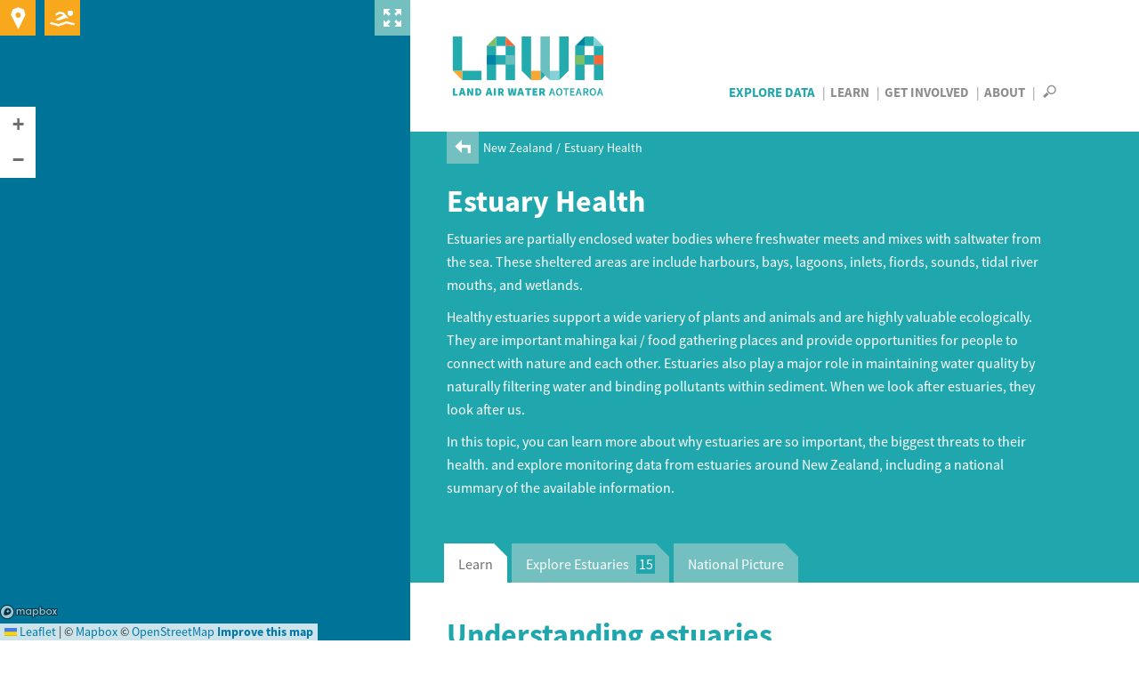

--- FILE ---
content_type: text/html; charset=utf-8
request_url: https://www.lawa.org.nz/explore-data/estuaries
body_size: 24729
content:
<!DOCTYPE html>
<!--[if lt IE 7]> <html xmlns:ng="http://angularjs.org" id="ng-app" data-ng-app="lawaApp" class="lt-ie9 lt-ie8 lt-ie7"> <![endif]-->
<!--[if IE 7]>    <html xmlns:ng="http://angularjs.org" id="ng-app" data-ng-app="lawaApp" class="lt-ie9 lt-ie8"> <![endif]-->
<!--[if IE 8]>    <html xmlns:ng="http://angularjs.org" id="ng-app" data-ng-app="lawaApp" class="lt-ie9"> <![endif]-->
<!--[if gt IE 8]><!-->
<html data-ng-app="lawaApp" class="">
<!--<![endif]-->
<head prefix="og:http://ogp.me/ns# place:http://ogp.me/ns/place#">
    <meta http-equiv="X-UA-Compatible" content="IE=edge,chrome=1" />
    <meta charset="utf-8" />
    <meta name="viewport" content="width=device-width, initial-scale=1.0">
    <title>
        Land, Air, Water Aotearoa (LAWA) - Estuary Health
    </title>
        <meta name="description" content="Estuaries are unique places where rivers and streams meet the sea.  Find out about estuaries in your region" />
        <meta name="keywords" content="mud, contaminants, macroinvertebrates, estuary, healthy estuary, estuarine, water quality, birds" />

    <meta name="twitter:card" content="summary_large_image" />

    <meta property="og:type" content="article" />
    <meta property="og:site_name" content="Land, Air, Water Aotearoa (LAWA)" />
    <meta property="og:url" content="https://www.lawa.org.nz/explore-data/estuaries" />


    

    <meta property="og:title" content="Estuary Health" />
    <meta property="og:description" content="Estuaries are unique places where rivers and streams meet the sea.  Find out about estuaries in your region" />


    <meta property="og:image" content="https://www.lawa.org.nz/media/5261432/waimea-estuary.png" />

    
    <link rel="canonical" href="https://www.lawa.org.nz/explore-data/estuaries" />

    <style>
        .sharetastic__sprite {
            display: none;
        }
    </style>

    <link rel="stylesheet" href="/css/bootstrap.min.css?v=VG_OE4FYXEHb8PGWjgZyyFqGUIrCzU_g7F0sORmkZ1M" />
    <link rel="stylesheet" href="/css/jquery.cluetip.css?v=-EX_JYnuicdogKgNxaDAOD-u5dAZdWxK6llOnXCVI98" />
    <link rel="stylesheet" href="/css/jquery.bxslider.css?v=dSOlIJHICQbSzPmF6OPEZl6EkL6VWq0gskLkezofBnQ" />
    <link rel="stylesheet" href="/css/GITheWall.css?v=eD3N6XBZ7VFFaaeVhLYASelF8zxBNQsMISP9QvY7zSg" />
    <link rel="stylesheet" href="/css/leaflet.label.css?v=4UNmYGDZBK-gM1PJX20klVJUl5ulE9Ui9ReyZ0Qx87k" />
    <link rel="stylesheet" href="/css/leaflet.css?v=p4NxAoJBhIIN-hmNHrzRCf9tD_miZyoHS5obTRR9BMY" />
    <link rel="stylesheet" href="/css/magnific-popup.css?v=y73JiwhNFcY-6tn_28oTYe3_HEa9wrfjd4Mnu13V2U4" />
    <link rel="stylesheet" href="/css/default.min.css?v=5p_Rir13etO6wTN1XmvwzeK-S6-DF2RD7TTCyMHYARw" />
    <link rel="stylesheet" href="/css/default.responsive.min.css?v=43j2rjLpqvU4tHX-IHU8wLmBc0JO_ecN3AaKcmgAtz8" />

    <!-- Leaflet side-by-side css files, don't append version' -->
    <link rel="stylesheet" href="/scripts/layout.css" />
    <link rel="stylesheet" href="/scripts/range.css" />

    <!-- fav icon and apple touch icons -->
    <link rel="shortcut icon" href="/favicon.ico">
    <link rel="apple-touch-icon" href="/apple-touch-icon-precomposed.png">
    <link rel="apple-touch-icon" sizes="57x57" href="/apple-touch-icon-57x57-precomposed.png">
    <link rel="apple-touch-icon" sizes="72x72" href="/apple-touch-icon-72x72-precomposed.png">
    <link rel="apple-touch-icon" sizes="114x114" href="/apple-touch-icon-114x114-precomposed.png">
    <link rel="apple-touch-icon" sizes="144x144" href="/apple-touch-icon-144x144-precomposed.png">

    
    
    <link rel="stylesheet" href="/css/swiper.min.css?v=6pYqANJOJlBT8dxckZyol4IY1TJizvm2vT1a5sk6t1M" />


    <script src="/Scripts/modernizr.custom.js"></script>

    <!--[if lt IE 9]>
        <script src="http://html5shiv.googlecode.com/svn/trunk/html5.js"></script>
    <![endif]-->
    <!--[if lte IE 8]>
        <link rel="stylesheet" href="http://cdn.leafletjs.com/leaflet-0.6.4/leaflet.ie.css" />
        <script type="text/javascript" src="~/Scripts/respond.min.js"></script>
        <script language="javascript" type="text/javascript" src="~/Scripts/excanvas.min.js"></script>
        <script type="text/javascript" src="~/Scripts/selectivizr-min.js"></script>
        <script src="~/Scripts/ie-fix/json2.js"></script>
        <script src="~/Scripts/ie-fix/lawa-app-ie.js"></script>
    <![endif]-->
        <script>
            window.dataLayer = window.dataLayer || [];
        </script>
        <!-- Google Tag Manager -->
        <script>
            (function (w, d, s, l, i) {
                w[l] = w[l] || []; w[l].push({
                    'gtm.start':
                        new Date().getTime(), event: 'gtm.js'
                }); var f = d.getElementsByTagName(s)[0],
                    j = d.createElement(s), dl = l != 'dataLayer' ? '&l=' + l : ''; j.async = true; j.src =
                        'https://www.googletagmanager.com/gtm.js?id=' + i + dl; f.parentNode.insertBefore(j, f);
            })(window, document, 'script', 'dataLayer', 'GTM-W4ZTL9B');</script>
        <!-- End Google Tag Manager -->


<script type="text/javascript">!function(T,l,y){var S=T.location,k="script",D="instrumentationKey",C="ingestionendpoint",I="disableExceptionTracking",E="ai.device.",b="toLowerCase",w="crossOrigin",N="POST",e="appInsightsSDK",t=y.name||"appInsights";(y.name||T[e])&&(T[e]=t);var n=T[t]||function(d){var g=!1,f=!1,m={initialize:!0,queue:[],sv:"5",version:2,config:d};function v(e,t){var n={},a="Browser";return n[E+"id"]=a[b](),n[E+"type"]=a,n["ai.operation.name"]=S&&S.pathname||"_unknown_",n["ai.internal.sdkVersion"]="javascript:snippet_"+(m.sv||m.version),{time:function(){var e=new Date;function t(e){var t=""+e;return 1===t.length&&(t="0"+t),t}return e.getUTCFullYear()+"-"+t(1+e.getUTCMonth())+"-"+t(e.getUTCDate())+"T"+t(e.getUTCHours())+":"+t(e.getUTCMinutes())+":"+t(e.getUTCSeconds())+"."+((e.getUTCMilliseconds()/1e3).toFixed(3)+"").slice(2,5)+"Z"}(),iKey:e,name:"Microsoft.ApplicationInsights."+e.replace(/-/g,"")+"."+t,sampleRate:100,tags:n,data:{baseData:{ver:2}}}}var h=d.url||y.src;if(h){function a(e){var t,n,a,i,r,o,s,c,u,p,l;g=!0,m.queue=[],f||(f=!0,t=h,s=function(){var e={},t=d.connectionString;if(t)for(var n=t.split(";"),a=0;a<n.length;a++){var i=n[a].split("=");2===i.length&&(e[i[0][b]()]=i[1])}if(!e[C]){var r=e.endpointsuffix,o=r?e.location:null;e[C]="https://"+(o?o+".":"")+"dc."+(r||"services.visualstudio.com")}return e}(),c=s[D]||d[D]||"",u=s[C],p=u?u+"/v2/track":d.endpointUrl,(l=[]).push((n="SDK LOAD Failure: Failed to load Application Insights SDK script (See stack for details)",a=t,i=p,(o=(r=v(c,"Exception")).data).baseType="ExceptionData",o.baseData.exceptions=[{typeName:"SDKLoadFailed",message:n.replace(/\./g,"-"),hasFullStack:!1,stack:n+"\nSnippet failed to load ["+a+"] -- Telemetry is disabled\nHelp Link: https://go.microsoft.com/fwlink/?linkid=2128109\nHost: "+(S&&S.pathname||"_unknown_")+"\nEndpoint: "+i,parsedStack:[]}],r)),l.push(function(e,t,n,a){var i=v(c,"Message"),r=i.data;r.baseType="MessageData";var o=r.baseData;return o.message='AI (Internal): 99 message:"'+("SDK LOAD Failure: Failed to load Application Insights SDK script (See stack for details) ("+n+")").replace(/\"/g,"")+'"',o.properties={endpoint:a},i}(0,0,t,p)),function(e,t){if(JSON){var n=T.fetch;if(n&&!y.useXhr)n(t,{method:N,body:JSON.stringify(e),mode:"cors"});else if(XMLHttpRequest){var a=new XMLHttpRequest;a.open(N,t),a.setRequestHeader("Content-type","application/json"),a.send(JSON.stringify(e))}}}(l,p))}function i(e,t){f||setTimeout(function(){!t&&m.core||a()},500)}var e=function(){var n=l.createElement(k);n.src=h;var e=y[w];return!e&&""!==e||"undefined"==n[w]||(n[w]=e),n.onload=i,n.onerror=a,n.onreadystatechange=function(e,t){"loaded"!==n.readyState&&"complete"!==n.readyState||i(0,t)},n}();y.ld<0?l.getElementsByTagName("head")[0].appendChild(e):setTimeout(function(){l.getElementsByTagName(k)[0].parentNode.appendChild(e)},y.ld||0)}try{m.cookie=l.cookie}catch(p){}function t(e){for(;e.length;)!function(t){m[t]=function(){var e=arguments;g||m.queue.push(function(){m[t].apply(m,e)})}}(e.pop())}var n="track",r="TrackPage",o="TrackEvent";t([n+"Event",n+"PageView",n+"Exception",n+"Trace",n+"DependencyData",n+"Metric",n+"PageViewPerformance","start"+r,"stop"+r,"start"+o,"stop"+o,"addTelemetryInitializer","setAuthenticatedUserContext","clearAuthenticatedUserContext","flush"]),m.SeverityLevel={Verbose:0,Information:1,Warning:2,Error:3,Critical:4};var s=(d.extensionConfig||{}).ApplicationInsightsAnalytics||{};if(!0!==d[I]&&!0!==s[I]){var c="onerror";t(["_"+c]);var u=T[c];T[c]=function(e,t,n,a,i){var r=u&&u(e,t,n,a,i);return!0!==r&&m["_"+c]({message:e,url:t,lineNumber:n,columnNumber:a,error:i}),r},d.autoExceptionInstrumented=!0}return m}(y.cfg);function a(){y.onInit&&y.onInit(n)}(T[t]=n).queue&&0===n.queue.length?(n.queue.push(a),n.trackPageView({})):a()}(window,document,{
src: "https://js.monitor.azure.com/scripts/b/ai.2.min.js", // The SDK URL Source
crossOrigin: "anonymous", 
cfg: { // Application Insights Configuration
    connectionString: 'InstrumentationKey=f06b00ef-732d-41f9-84a9-09242b5c5db4;IngestionEndpoint=https://australiaeast-1.in.applicationinsights.azure.com/;LiveEndpoint=https://australiaeast.livediagnostics.monitor.azure.com/;ApplicationId=a4ed3a21-336f-4a7c-928c-3100839ecbd0'
}});</script></head>
<body data-ng-controller="Lawa.PageController" data-ng-class="{'map-expanded' : mapExpanded}" class="">
        <!-- Google Tag Manager (noscript) -->
        <noscript>
            <iframe src="https://www.googletagmanager.com/ns.html?id=GTM-W4ZTL9B"
                    height="0" width="0" style="display:none;visibility:hidden"></iframe>
        </noscript>
        <!-- End Google Tag Manager (noscript) -->
    <div class="side-panel">
        
    
<div class="map-wrapper">
    <div id="map-canvas" data-ng-controller="Lawa.MapController" class="map-wrapper" data-ng-show="showMap" data-ng-init="init('pk.eyJ1IjoiaXRlZmZlY3QiLCJhIjoiTVpCakxoRSJ9.UIeMN4IaJmcFNfz7nXsNeA','False')">
        <div class="map-expander" data-ng-click="toggleMapExpander()"></div>
        <leaflet id="mainMap" ng-class="{'loading': !showMap}" defaults="defaults" center="center" paths="paths" height="100%" width="100%" leafletmap="leafletMap">
            <div class="expanding-button map-location" data-ng-click="getMyLocation()">
                <div class="location-expandy">
                    <button type="submit" class="icon-near-me"></button>
                    <span id="map-location-message">Search all sites near me now<i class="icon-play-arrow"></i></span>
                    <span id="map-location-alert"></span>
                </div>
            </div>
            <div class="expanding-button map-swim">
                <div class="swim-expandy">
                    <a href="/explore-data/swimming" class="icon-swim"></a>
                    <span>Search your favourite swimming spots<i class="icon-play-arrow"></i></span>
                </div>
            </div>
            <div class="map-loading-indicator" data-ng-show="mapData.loading">
                <div class="loading-content">
                    <span class="loading-text">Loading...</span>
                    <div class="spinner"></div>
                </div>
            </div>
        </leaflet>
    </div>
</div>



    </div>
    <div class="right-panel">
        <div id="right-panel-overlay" class="hidden"></div>
        <header class="clearfix">
            <div class="body-container topnav clearfix" role="navigation">
                <div class="site-logo navbar-desktop">
                    <a href="/">
                        LAWA
                    </a>
                </div>

                <div>
                    <nav id="nav-menu-content" class="navbar-desktop">
                        <ul class="h6">
                            <li class="explore-section selected"><a href="/explore-data">Explore Data</a></li>
                            <li class="learn-section"><a href="/learn">Learn</a></li>
                            <li class="involved-section"><a href="/get-involved">Get Involved</a></li>
                            <li class="about-section-lnk"><a href="/about">About</a></li>
                            <li>
                                <span class="nav-search" data-toggle="collapse" data-target="#site-search-box">
                                    <i id="openSearch" class="icon-search"></i>
                                    <i id="closeSearch" class="hidden icon-close-cross"></i>
                                </span>
                            </li>
                        </ul>
                    </nav>

                    <nav class="navbar navbar-default navbar-mobile navbar-fixed-top">
                        <div class="container-fluid">
                            <div class="navbar-header">
                                <button type="button" class="navbar-toggle collapsed" data-toggle="collapse" data-target="#bs-example-navbar-collapse-1" aria-expanded="false">
                                    <span class="sr-only">Toggle navigation</span>
                                    <span class="icon-bar"></span>
                                    <span class="icon-bar"></span>
                                    <span class="icon-bar"></span>
                                </button>
                                <div class="site-logo">
                                    <a class="navbar-brand" href="/">LAWA</a>
                                </div>
                            </div>
                            <div class="menu-wrapper">
                                <div class="collapse navbar-collapse" id="bs-example-navbar-collapse-1">
                                    <ul class="nav navbar-menu">
                                        <li class="explore-section selected">
                                            <a href="/explore-data">Explore Data</a>

                                            <button class="show-hide"></button>
                                            <div class="collapse subnav">
                                                <ul>
                                                    <li>
                                                        Regions
                                                        <button class="show-hide"></button>
                                                        <div class="collapse subnav subnav-2">
                                                            <ul>
                                                                    <li>
                                                                        <a href="/explore-data/auckland-region/">Auckland region</a>
                                                                    </li>
                                                                    <li>
                                                                        <a href="/explore-data/bay-of-plenty-region/">Bay of Plenty region</a>
                                                                    </li>
                                                                    <li>
                                                                        <a href="/explore-data/canterbury-region/">Canterbury region</a>
                                                                    </li>
                                                                    <li>
                                                                        <a href="/explore-data/chatham-islands/">Chatham Islands</a>
                                                                    </li>
                                                                    <li>
                                                                        <a href="/explore-data/gisborne-region/">Gisborne region</a>
                                                                    </li>
                                                                    <li>
                                                                        <a href="/explore-data/hawkes-bay-region/">Hawke&#x27;s Bay region</a>
                                                                    </li>
                                                                    <li>
                                                                        <a href="/explore-data/manawatu-whanganui-region/">Manawat&#x16B;-Whanganui region</a>
                                                                    </li>
                                                                    <li>
                                                                        <a href="/explore-data/marlborough-region/">Marlborough region</a>
                                                                    </li>
                                                                    <li>
                                                                        <a href="/explore-data/nelson-region/">Nelson region</a>
                                                                    </li>
                                                                    <li>
                                                                        <a href="/explore-data/northland-region/">Northland region</a>
                                                                    </li>
                                                                    <li>
                                                                        <a href="/explore-data/otago-region/">Otago region</a>
                                                                    </li>
                                                                    <li>
                                                                        <a href="/explore-data/southland-region/">Southland region</a>
                                                                    </li>
                                                                    <li>
                                                                        <a href="/explore-data/taranaki-region/">Taranaki region</a>
                                                                    </li>
                                                                    <li>
                                                                        <a href="/explore-data/tasman-region/">Tasman region</a>
                                                                    </li>
                                                                    <li>
                                                                        <a href="/explore-data/waikato-region/">Waikato region</a>
                                                                    </li>
                                                                    <li>
                                                                        <a href="/explore-data/wellington-region/">Wellington region</a>
                                                                    </li>
                                                                    <li>
                                                                        <a href="/explore-data/west-coast-region/">West Coast region</a>
                                                                    </li>
                                                            </ul>
                                                        </div>
                                                    </li>
                                                    <li>
                                                        Topics
                                                        <button class="show-hide"></button>
                                                        <div class="collapse subnav subnav-2">
                                                            <ul>
                                                                    <li>
                                                                        <a href="/explore-data/actions/">Actions</a>

                                                                    </li>
                                                                    <li>
                                                                        <a href="/explore-data/air-quality/">Air Quality</a>

                                                                    </li>
                                                                    <li>
                                                                        <a href="/explore-data/swimming/">Swimming</a>

                                                                    </li>
                                                                    <li>
                                                                        <a href="/explore-data/estuaries/">Estuaries</a>

                                                                    </li>
                                                                    <li>
                                                                        <a href="/explore-data/groundwater-quality/">Groundwater Quality</a>

                                                                    </li>
                                                                    <li>
                                                                        <a href="/explore-data/lake-quality/">Lake Quality</a>

                                                                    </li>
                                                                    <li>
                                                                        <a href="/explore-data/land-cover/">Land Cover</a>

                                                                    </li>
                                                                    <li>
                                                                        <a href="/explore-data/river-quality/">River Quality</a>

                                                                    </li>
                                                                    <li>
                                                                        <a href="/explore-data/water-quantity/">Water Quantity</a>

                                                                    </li>
                                                            </ul>
                                                        </div>
                                                    </li>
                                                </ul>
                                            </div>


                                        </li>
                                        <li class="learn-section"><a href="/learn">Learn</a></li>
                                        <li class="involved-section"><a href="/get-involved">Get Involved</a></li>
                                        <li class="about-section-lnk"><a href="/about">About</a></li>
                                        <li><span class="nav-search" data-toggle="collapse" data-target="#site-search-box, .navbar-collapse.in">Search</span></li>
                                    </ul>
                                </div>
                            </div>
                        </div>
                    </nav>
                </div>

            </div>
        </header>
        
<div id="site-search-box" class="collapse">
    <div class="panel-search">

        <div class="body-container">
            <div class="search-box form-inline">
                <form action="/search">
                    <input id="navsearch" type="search" name="argument" class="search-bg" placeholder="Search for a site near you" />
                    <button type="submit" class="icon-search"></button>
                </form>
            </div>
        </div>
    </div>
</div>
        <div id="body" class="clearfix">
            



<div class="panel-header">

        <div class="breadcrumb">
            <a href="/explore-data/"><i class="icon-back-arrow"></i></a>
            <ul>
                        <li>
                            <a href="/explore-data/">New Zealand</a>
                        </li>
                    <li>Estuary Health</li>
            </ul>
        </div>

    <div class="body-container clearfix">

        <div class="page-title">
            <div>
                    <h1>Estuary Health</h1>
            </div>
            

        </div>
        <div class="summary">
            <p>Estuaries are partially enclosed water bodies where freshwater meets and mixes with saltwater from the sea. These sheltered areas are include harbours, bays, lagoons, inlets, fiords, sounds, tidal river mouths, and wetlands.</p>
<p>Healthy estuaries support a wide variery of plants and animals and are highly valuable ecologically. They are important mahinga kai / food gathering places and provide opportunities for people to connect with nature and each other. Estuaries also play a major role in maintaining water quality by naturally filtering water and binding pollutants within sediment. When we look after estuaries, they look after us.</p>
<p>In this topic, you can learn more about why estuaries are so important, the biggest threats to their health. and explore monitoring data from estuaries around New Zealand, including a national summary of the available information.</p>
            
        </div>
    </div>
</div>






<div class="panel-tabbed panel-tabbed--three-tabs" data-ng-controller="Lawa.NationalTopicController" data-ng-init="init('47851','Estuaries')">
    <div class="tabbed">
            <ul class="nav nav-tabs estuary-tabs estuary-tabs--narrow">
                <li class="active"><a href="#tb-understanding" data-toggle="tab">Learn</a></li>
                <li><a href="#tb-data" data-toggle="tab">Explore Estuaries <span>15</span></a></li>
                <li><a href="#tb-national" data-toggle="tab">National Picture</a></li>
            </ul>
        <div class="tab-content">
            <div class="tab-pane active fade in tb-national" id="tb-understanding">
                <div class="tabbed-content-body">
                    <span class="estuary-content-intro">
                        <h1><span>Understanding estuaries</span></h1>
<p>There are over 300 estuaries spread along the coastlines of Aotearoa New Zealand’s mainland and offshore islands. They come in many shapes and sizes and contain a variety of habitats. These can include wetland rushes, sedges and saltmarsh, mangroves, sandflats and mudflats housing seagrass and microscopic algae, and rocky platforms bearing seaweed. Estuaries are often highly productive and support a diverse range of life; birds, shellfish, fish, mammals, and invertebrates, including taonga species like cockles, pipi and pātiki / flounder.</p>
<p>‘Estuary Health’ refers to the ecological condition of an estuary; the state of its plants, animals and physical features and their ability to operate as a system. Health is made up of many factors and is commonly simplified to measures of biological diversity or indirectly estimated through measures of impacts in and around the estuary.</p>
<p>The infographic below shows two extremes of estuary health.</p>
                    </span>
                    <div class="image-area estuary-summary">
                        <span class="img-label healthy-estuaries">Healthy <span>estuaries</span> 
    <i class="popup-glossary icon-question-mark" data-load="/learn/glossary/h/healthy-estuaries/" onclick=""></i>
</span>
                        <span class="img-label unhealthy-estuaries">Unhealthy <span>estuaries</span> 
    <i class="popup-glossary icon-question-mark" data-load="/learn/glossary/u/unhealthy-estuaries/" onclick=""></i>
</span>
                        <span class="img-label diversity-of-habitats">Diversity <span>of habitats</span> 
    <i class="popup-glossary icon-question-mark" data-load="/learn/glossary/e/estuary-habitat-diversity/" onclick=""></i>
</span>
                        <span class="img-label threats-to-estuaries">Threats <span>to estuaries</span> 
    <i class="popup-glossary icon-question-mark" data-load="/learn/glossary/t/threats-to-estuaries/" onclick=""></i>
</span>
                    </div>
                    <div class="estuary-cards estuary-card-block">
        <div class="estuary-expandable-card">
            <div class="estuary-card js-track" data-category="About estuaries" data-label="National">
                <div class="estuary-card-top">
                        <h2>About estuaries</h2>
                        <p>Introducing the special places where rivers meet the sea</p>
                </div>
                <div class="estuary-card-bottom">
                    <span class="estuary-card-type">Overview</span>

                    <img src="/img/estuary/about-estuaries.svg" />

                </div>
            </div>

            <div class="estuary-card-expanded clearfix" data-card-index="0">
                <div><h2>About estuaries</h2>
<ul>
<li>
<p>Aotearoa New Zealand’s estuaries were formed between 12,000 and 7,000 years ago when melting glaciers caused sea levels to rise, flooding river- and glacier-carved valleys.</p>
</li>
<li>
<p>Estuaries age by slowly filling with sediment from the land and the sea.</p>
</li>
<li>
<p>When young, most estuaries have broad, deep basins that are always underwater (subtidal). In middle age, the build-up of sediment around the edges of the estuary creates sandflats that are sometimes underwater and sometimes exposed (intertidal) and plants begin to grow. In old age, intertidal flats colonised by mangroves cover most of the estuary, with small tidal channels carrying water from land out to sea.</p>
</li>
<li>
<p>Most of the estuaries in Aotearoa New Zealand are middle- or old-aged.</p>
</li>
<li>
<p>Estuaries are among the most productive ecosystems on earth, meaning they can grow huge amounts of plant material (up to four times more than ryegrass pasture, and 20 times more than the open ocean!).</p>
</li>
<li>
<p>The plant material in estuaries becomes food for many small invertebrates (macrofauna) and breaks down into nutritious organic matter which supports further production. When healthy, estuaries support large and complex food webs that have reach far beyond their boundaries.</p>
</li>
</ul></div>

                <div class="swiper" data-image-count="1">
                    <div class="swiper-wrapper">
                                    <div class="swiper-slide">
                                        <img src="/media/5261201/freshwater-estuary-southland_01.jpg" />
                                    </div>
                                    <div class="swiper-slide">
                                        <img src="/media/5261198/estuary-landscape-with-kayaks.jpg" />
                                    </div>
                                    <div class="swiper-slide">
                                        <img src="/media/5261213/upper-shoal-bay-sampling.jpg" />
                                    </div>
                    </div>
                    <div class="swiper-button-prev"></div>
                    <div class="swiper-button-next"></div>
                </div>

                <div class="mb-m"><h3><span>Learn more </span></h3>
<p><span>See factsheets for more information.</span></p></div>

                    <a class="button--teal" href="/learn/factsheets/estuaries/understanding-estuaries/">Understanding estuaries</a>
                    <a class="button--teal" href="/learn/factsheets/estuaries/estuary-types/" target="_blank">Estuary types</a>
            </div>
        </div>
        <div class="estuary-expandable-card">
            <div class="estuary-card js-track" data-category="Importance Estuaries" data-label="National">
                <div class="estuary-card-top">
                        <h2>Why they&#x27;re important</h2>
                        <p>Learn more about these biodiversity hotspots</p>
                </div>
                <div class="estuary-card-bottom">
                    <span class="estuary-card-type">Overview</span>

                    <img src="/img/estuary/about-importance.svg" />

                </div>
            </div>

            <div class="estuary-card-expanded clearfix" data-card-index="1">
                <div><h2>Why estuaries are important</h2>
<ul>
<li>
<p>Estuary ecosystems have very high biodiversity; thousands of species of plants and animals live within them.</p>
</li>
<li>
<p>Some open ocean and freshwater species depend on estuaries for key parts of their life cycle, such as eels / tuna, snapper, mullet and kahawai.</p>
</li>
<li>
<p>Huge flocks of wading birds feed on the macrofauna in the sand and mudflats, with some migrating great distances to do so.</p>
</li>
<li>
<p>Estuaries provide us with many cultural, recreational and educational opportunities. Estuaries have long been places of value for Māori, who harvest kai (food), materials and rongoā (medicine) from them, and established kāinga (settlements) along their shores.</p>
</li>
<li>
<p>People gain numerous benefits from healthy estuaries that are referred to as ‘Ecosystem Services’. Some are highly visible, such as the provision of food and reduction of storm damage, whilst others are less so, such as the recycling of nutrients and regulation of climate (through storing large amounts of carbon).</p>
</li>
<li>
<p>Ecosystem services are controlled largely by the activities and interactions of the plants and animals in an estuary, known as the ecosystem processes and functions.</p>
</li>
</ul></div>

                <div class="swiper" data-image-count="1">
                    <div class="swiper-wrapper">
                                    <div class="swiper-slide">
                                        <img src="/media/5261198/estuary-landscape-with-kayaks.jpg" />
                                    </div>
                                    <div class="swiper-slide">
                                        <img src="/media/5261197/estuary-dunes.jpg" />
                                    </div>
                    </div>
                    <div class="swiper-button-prev"></div>
                    <div class="swiper-button-next"></div>
                </div>

                <div class="mb-m"><h3><span>Learn more </span></h3>
<p><span>See factsheets for more information.</span></p></div>

                    <a class="button--teal" href="/learn/factsheets/estuaries/understanding-estuaries/" target="_blank">Understanding estuaries</a>
                    <a class="button--teal" href="/learn/factsheets/estuaries/estuary-macrofauna/">Estuary macrofauna</a>
                    <a class="button--teal" href="/learn/factsheets/estuaries/estuary-types/" target="_blank">Estuary types</a>
            </div>
        </div>
        <div class="estuary-expandable-card">
            <div class="estuary-card js-track" data-category="Threats Estuaries" data-label="National">
                <div class="estuary-card-top">
                        <h2>Threats to estuaries</h2>
                        <p>What we know about the pressures on these valuable environments</p>
                </div>
                <div class="estuary-card-bottom">
                    <span class="estuary-card-type">Overview</span>

                    <img src="/img/estuary/about-threats.svg" />

                </div>
            </div>

            <div class="estuary-card-expanded clearfix" data-card-index="2">
                <div><h2>What are the threats to estuaries?</h2>
<p>All estuaries in Aotearoa New Zealand are impacted by human activities, and each experiences a different combination of threats. The range of threats to estuaries include:</p>
<p><strong>Upstream pressures (resulting from catchment land use)</strong></p>
<ul>
<li>
<p>Excess sediments</p>
</li>
<li>
<p>Excess nutrients</p>
</li>
<li>
<p>Contamination from land-based chemicals</p>
</li>
</ul>
<p><strong>Marine pressures (activities within the estuary)</strong></p>
<ul>
<li>
<p>Over-harvesting</p>
</li>
<li>
<p>Contamination from ports and marinas</p>
</li>
<li>
<p>Anchoring and dredging</p>
</li>
<li>
<p>Invasive species</p>
</li>
</ul>
<p><strong>Pressures at the margins</strong></p>
<ul>
<li>
<p>Reclamation</p>
</li>
<li>
<p>Livestock grazing</p>
</li>
<li>
<p>Hardening of the shoreline through development</p>
</li>
</ul>
<p><strong>Climate change</strong></p>
<ul>
<li>
<p>Sea level rise</p>
</li>
<li>
<p>Heat waves</p>
</li>
<li>
<p>Drought and erosion from extreme weather</p>
</li>
</ul></div>

                <div class="swiper" data-image-count="1">
                    <div class="swiper-wrapper">
                                    <div class="swiper-slide">
                                        <img src="/media/5261268/stormwater-outlet_otago-harbour.jpg" />
                                    </div>
                                    <div class="swiper-slide">
                                        <img src="/media/5261449/waitemata_akl-cbd2.jpg" />
                                    </div>
                                    <div class="swiper-slide">
                                        <img src="/media/5261450/p5147409.jpg" />
                                    </div>
                                    <div class="swiper-slide">
                                        <img src="/media/5261451/p1000991.jpg" />
                                    </div>
                    </div>
                    <div class="swiper-button-prev"></div>
                    <div class="swiper-button-next"></div>
                </div>

                <div class="mb-m"><h3><span>Learn more </span></h3>
<p><span>See factsheets for more information.</span></p></div>

                    <a class="button--teal" href="/learn/factsheets/estuaries/understanding-estuaries/" target="_blank">Understanding estuaries</a>
            </div>
        </div>
                    </div>
                    <div class="mb-xxl">
                        <h1>Monitoring estuaries</h1>
<p>Most estuary monitoring is carried out by regional councils and unitary authorities, who are responsible for managing the sustainable use of natural resources in their region and have a duty to gather and record information on the <span class="glossary-link">State of the Environment</span> (SOE).&nbsp; Other agencies that undertake monitoring in estuaries include Fisheries NZ (fish and shellfish focus) and Department of Conservation (marine reserves focus), plus citizen science is conducted across the country.</p>
<p>Councils monitor estuaries to understand their ecological condition and how this is changing over time, especially in relation to human activities that may degrade their health. The monitoring results help us understand whether such activities are being managed effectively.</p>
<p>Three <span class="glossary-link">indicators</span> of estuary health that are measured nationally by councils are presented on LAWA, these are <span class="glossary-link">mud content</span>, <span class="glossary-link">contaminants</span>&nbsp;and <span class="glossary-link">estuary macrofauna</span>. Most monitoring sites are <span class="glossary-link">intertidal</span>, and data are available from 2010 onwards as this constitutes the most complete and consistent national dataset (regional councils and unitary authorities may hold longer datasets for individual monitoring sites).</p>
                    </div>
                    <div class="estuary-cards estuary-card-block">
        <div class="estuary-expandable-card">
            <div class="estuary-card js-track" data-category="Muddiness" data-label="National">
                <div class="estuary-card-top">
                        <h2>Mud content</h2>
                        <p>Why you should care about this pressure indicator</p>
                </div>
                <div class="estuary-card-bottom">
                    <span class="estuary-card-type">Overview</span>

                    <img src="/img/estuary/muddiness.svg" />

                </div>
            </div>

            <div class="estuary-card-expanded clearfix" data-card-index="0">
                <div><h2>What is mud content?</h2>
<p>Mud content refers to the amount of fine silt and clay particles (collectively called ‘mud’) that are present in the surface layers of estuary sandflats. The mud comes from the land and has a large effect on the plants and animals living in an estuary.</p>
<h3><strong>How is mud content monitored?</strong></h3>
<p>A small corer or scoop is  used to collect sediment samples from the top 2 cm of the sandflat. Several samples (replicates) are usually collected from across the monitoring site to capture the variability of mud content. Samples are then sent to a laboratory for analysis.</p>
<p>On LAWA, the results are compared to custom national guidelines that show when mud content concentrations are expected to have negative impacts on the macrofaunal community. It is important to consider the location of the monitoring site within the estuary when interpreting these results. Sites at the top of the estuary are closer to the river inflows that carry the mud, and often have low tidal energy allowing more mud to settle onto the sandflat. Sites closer to the mouth of the estuary (where it joins the sea) often have higher tidal movements and may be naturally less muddy.</p></div>

                <div class="swiper" data-image-count="1">
                    <div class="swiper-wrapper">
                                    <div class="swiper-slide">
                                        <img src="/media/5260594/high-mud-content.jpg" />
                                    </div>
                                    <div class="swiper-slide">
                                        <img src="/media/5261209/making-site-observations.jpg" />
                                    </div>
                                    <div class="swiper-slide">
                                        <img src="/media/5260592/medium-mud-content.jpg" />
                                    </div>
                                    <div class="swiper-slide">
                                        <img src="/media/5260593/low-mud-content.jpg" />
                                    </div>
                                    <div class="swiper-slide">
                                        <img src="/media/5260590/ha-sampling.jpg" />
                                    </div>
                    </div>
                    <div class="swiper-button-prev"></div>
                    <div class="swiper-button-next"></div>
                </div>

                <div class="mb-m"><h3><span>Learn more </span></h3>
<p><span>See factsheet for more information.</span></p></div>

                    <a class="button--teal" href="/learn/factsheets/estuaries/mud-content-in-estuaries/">Mud content in estuaries</a>
            </div>
        </div>
        <div class="estuary-expandable-card">
            <div class="estuary-card js-track" data-category="Contaminants" data-label="National">
                <div class="estuary-card-top">
                        <h2>Contaminants</h2>
                        <p>Why you should care about this pressure indicator</p>
                </div>
                <div class="estuary-card-bottom">
                    <span class="estuary-card-type">Overview</span>

                    <img src="/img/estuary/contaminants.svg" />

                </div>
            </div>

            <div class="estuary-card-expanded clearfix" data-card-index="1">
                <div><h2>What are contaminants?</h2>
<p>'Contaminants' are any pollutants or substances that can become harmful to humans or living organisms when introduced into their environment. Contaminant monitoring in estuaries focusses on concentrations of heavy metals (such as copper, lead, zinc and cadmium) and may also include organic compounds.</p>
<p>Contaminants can remain in the environment for a very long time, they can <span class="glossary-link">bioaccumulate</span> in some species, and at elevated levels they are toxic to aquatic life. The build-up of contaminants can affect ecological health by reducing the number and/or diversity of animals living in and on the sediment, disrupting the natural functioning of estuarine ecosystems. </p>
<h3><strong>How are contaminants monitored?</strong></h3>
<p>Monitoring sites are generally located on <span class="glossary-link">intertidal</span> sand or mudflats. A small plastic corer or scoop is used to collect the top 2 cm from a small area of sediment. As the distribution of contaminants can vary across a site, multiple samples or subsamples are often collected. Samples are analysed at a laboratory.  Heavy metail contaminants typically change relatively slowly over time, so are not sampled as frequently as other indicators such as mud content.</p>
<p>Monitoring results can be assessed by comparing the contaminant concentrations to sediment quality guidelines. These guidelines define low and high thresholds that indicate whether the contaminant concentrations are likely to be having negative ecological impacts.  The upper reaches of an estuary may be more contaminated than near the estuary mouth as the sheltered conditions help sediment bound contaminants settle out.</p></div>

                <div class="swiper" data-image-count="1">
                    <div class="swiper-wrapper">
                                    <div class="swiper-slide">
                                        <img src="/media/5261219/mahu_dyers-creek_macrofauna-core.jpg" />
                                    </div>
                                    <div class="swiper-slide">
                                        <img src="/media/5261200/sediment-contaminant-sampling-2_ac.jpg" />
                                    </div>
                                    <div class="swiper-slide">
                                        <img src="/media/5261199/sediment-contaminant-sampling_ac.jpg" />
                                    </div>
                    </div>
                    <div class="swiper-button-prev"></div>
                    <div class="swiper-button-next"></div>
                </div>

                <div class="mb-m"><h3><span>Learn more </span></h3>
<p><span>See factsheets for more information.</span></p></div>

                    <a class="button--teal" href="/learn/factsheets/estuaries/estuary-contaminants/">Estuary contaminants</a>
            </div>
        </div>
        <div class="estuary-expandable-card">
            <div class="estuary-card js-track" data-category="Macrofauna" data-label="National">
                <div class="estuary-card-top">
                        <h2>Estuary macrofauna</h2>
                        <p>Understanding this indicator of state</p>
                </div>
                <div class="estuary-card-bottom">
                    <span class="estuary-card-type">Overview</span>

                    <img src="/img/estuary/macrofauna.svg" />

                </div>
            </div>

            <div class="estuary-card-expanded clearfix" data-card-index="2">
                <div><h2><strong>What are estuary macrofauna?</strong></h2>
<p>Estuary macrofauna are the small animals living in estuaries that can be seen with the naked eye and do not have backbones (invertebrates). In this topic, we refer specifically to benthic, soft sediment macrofauna, i.e. those that live on and in the sand and mudflats.</p>
<p>There are many species of macrofauna including worms, snails, crustaceans and bivalve shellfish like cockles and pipi. They each have preferred living conditions and different sensitivities to things like mud and contaminants and are important for the functioning of the estuary.</p>
<h3>How are macrofauna monitored?</h3>
<p>Plastic corers (13 cm in diameter and 15 cm deep) are used to collect a section of sand or mud which is sieved over a 0.5 mm mesh to keep only the macrofauna and other larger pieces of debris (shells and stones, for example). The sample is preserved and sent to a laboratory where the different species are identified and counted to describe the macrofauna community.</p>
<p>The macrofauna community data are used to calculate a health indicator score (referred to as a 'Benthic Health Model').  This indicator looks at the macrofauna found at the site and compares them to other sites that sit along a known gradient of impacts from mud.  This is a useful way to summarise the health of the monitoring site, with guidelines telling us if there has been ‘very low impact’, ‘low impact’, ‘moderate impact’, ‘high impact’ or ‘very high impact’.</p></div>

                <div class="swiper" data-image-count="1">
                    <div class="swiper-wrapper">
                                    <div class="swiper-slide">
                                        <img src="/media/5261405/freshwater-estuary-southland_mussels.jpg" />
                                    </div>
                                    <div class="swiper-slide">
                                        <img src="/media/5261407/cominella-crop.jpg" />
                                    </div>
                                    <div class="swiper-slide">
                                        <img src="/media/5261408/austronvenus_anemone.jpg" />
                                    </div>
                                    <div class="swiper-slide">
                                        <img src="/media/5261409/tube-worm-cropped.jpg" />
                                    </div>
                                    <div class="swiper-slide">
                                        <img src="/media/5261226/aa_macamona.jpg" />
                                    </div>
                                    <div class="swiper-slide">
                                        <img src="/media/5261220/macrofauna_seiving-setup.jpg" />
                                    </div>
                                    <div class="swiper-slide">
                                        <img src="/media/5261211/quadrat-for-site-observations.jpg" />
                                    </div>
                                    <div class="swiper-slide">
                                        <img src="/media/5261221/macrofauna-cores.jpg" />
                                    </div>
                                    <div class="swiper-slide">
                                        <img src="/media/5261218/sample-on-sieve.jpg" />
                                    </div>
                                    <div class="swiper-slide">
                                        <img src="/media/5261217/sieving.jpg" />
                                    </div>
                                    <div class="swiper-slide">
                                        <img src="/media/5260598/sieved-macro-sample.jpg" />
                                    </div>
                                    <div class="swiper-slide">
                                        <img src="/media/5261406/sorted-macrofauna-cropped.jpg" />
                                    </div>
                    </div>
                    <div class="swiper-button-prev"></div>
                    <div class="swiper-button-next"></div>
                </div>

                <div class="mb-m"><h3><span>Learn more </span></h3>
<p><span>See factsheets for more information.</span></p></div>

                    <a class="button--teal" href="/learn/factsheets/estuaries/estuary-macrofauna/" target="_blank">Estuary macrofauna</a>
            </div>
        </div>
                    </div>
                </div>
            </div>
            <div id="tb-data" class="tab-pane">
                <div class="tabbed-content-body">
                    
<h4>Select a region in New Zealand</h4>
<div class="tile-collection">
        <div class="tile tile-tab medium-tile cyan-dark-tile">
            <a href="/explore-data/auckland-region/estuaries/">
                <div class="tile-image">
                    <img class="action-tile-image" src="/media/5261950/whangateau-wng7-view-ne_cropped.jpg?rmode=crop&amp;ranchor=center&amp;width=335&amp;height=255&amp;v=1d9df2b3fb2a3c0" alt="Auckland region" />
                </div>
                <div class="tile-caption">
                    <h6>Auckland region</h6>
                </div>
            </a>
        </div>
        <div class="tile tile-tab medium-tile cyan-dark-tile">
            <a href="/explore-data/bay-of-plenty-region/estuaries/">
                <div class="tile-image">
                    <img class="action-tile-image" src="/media/5261350/boprc-regional-estuary-hero-image.jpg?rmode=crop&amp;ranchor=center&amp;width=335&amp;height=255&amp;v=1d89133b976f450" alt="Bay of Plenty region" />
                </div>
                <div class="tile-caption">
                    <h6>Bay of Plenty region</h6>
                </div>
            </a>
        </div>
        <div class="tile tile-tab medium-tile cyan-dark-tile">
            <a href="/explore-data/canterbury-region/estuaries/">
                <div class="tile-image">
                    <img class="action-tile-image" src="/media/5260642/region-hero-lawa-size.png?rmode=crop&amp;ranchor=center&amp;width=335&amp;height=255&amp;v=1d8710d7f975f90" alt="Canterbury region" />
                </div>
                <div class="tile-caption">
                    <h6>Canterbury region</h6>
                </div>
            </a>
        </div>
        <div class="tile tile-tab medium-tile cyan-dark-tile">
            <a href="/explore-data/gisborne-region/estuaries/">
                <div class="tile-image">
                    <img class="action-tile-image" src="/media/h5qbqt32/wherowhero.jpg?rmode=crop&amp;ranchor=center&amp;width=335&amp;height=255&amp;v=1dc06a4190910e0" alt="Gisborne region" />
                </div>
                <div class="tile-caption">
                    <h6>Gisborne region</h6>
                </div>
            </a>
        </div>
        <div class="tile tile-tab medium-tile cyan-dark-tile">
            <a href="/explore-data/hawkes-bay-region/estuaries/">
                <div class="tile-image">
                    <img class="action-tile-image" src="/media/5260871/hbrc_regionheroestuarieslowres.png?rmode=max&amp;ranchor=center&amp;width=335&amp;height=255&amp;v=1d8951539486fd0" alt="Hawke&#x27;s Bay region" />
                </div>
                <div class="tile-caption">
                    <h6>Hawke&#x27;s Bay region</h6>
                </div>
            </a>
        </div>
        <div class="tile tile-tab medium-tile cyan-dark-tile">
            <a href="/explore-data/manawatu-whanganui-region/estuaries/">
                <div class="tile-image">
                    <img class="action-tile-image" src="/media/5260989/manawatu-2130.jpg?rmode=crop&amp;ranchor=center&amp;width=335&amp;height=255&amp;v=1d87cee4bacb4e0" alt="Manawat&#x16B;-Whanganui region" />
                </div>
                <div class="tile-caption">
                    <h6>Manawat&#x16B;-Whanganui region</h6>
                </div>
            </a>
        </div>
        <div class="tile tile-tab medium-tile cyan-dark-tile">
            <a href="/explore-data/marlborough-region/estuaries/">
                <div class="tile-image">
                    <img class="action-tile-image" src="/media/5260784/hero-shot.jpg?rmode=crop&amp;ranchor=center&amp;width=335&amp;height=255&amp;v=1d87b55183012f0" alt="Marlborough region" />
                </div>
                <div class="tile-caption">
                    <h6>Marlborough region</h6>
                </div>
            </a>
        </div>
        <div class="tile tile-tab medium-tile cyan-dark-tile">
            <a href="/explore-data/nelson-region/estuaries/">
                <div class="tile-image">
                    <img class="action-tile-image" src="/media/5260687/estuaryregionalherotahunanui.jpg?rmode=crop&amp;ranchor=center&amp;width=335&amp;height=255&amp;v=1d877364e2e5bf0" alt="Nelson region" />
                </div>
                <div class="tile-caption">
                    <h6>Nelson region</h6>
                </div>
            </a>
        </div>
        <div class="tile tile-tab medium-tile cyan-dark-tile">
            <a href="/explore-data/northland-region/estuaries/">
                <div class="tile-image">
                    <img class="action-tile-image" src="/media/5261228/ruakaka-2-_4.jpg?rmode=crop&amp;ranchor=center&amp;width=335&amp;height=255&amp;v=1d880b869e7db10" alt="Northland region" />
                </div>
                <div class="tile-caption">
                    <h6>Northland region</h6>
                </div>
            </a>
        </div>
        <div class="tile tile-tab medium-tile cyan-dark-tile">
            <a href="/explore-data/otago-region/estuaries/">
                <div class="tile-image">
                    <img class="action-tile-image" src="/media/5261311/otago-estuary-hero-image.jpg?rmode=crop&amp;ranchor=center&amp;width=335&amp;height=255&amp;v=1d88c9343a61a70" alt="Otago region" />
                </div>
                <div class="tile-caption">
                    <h6>Otago region</h6>
                </div>
            </a>
        </div>
        <div class="tile tile-tab medium-tile cyan-dark-tile">
            <a href="/explore-data/southland-region/estuaries/">
                <div class="tile-image">
                    <img class="action-tile-image" src="/media/5260828/main-estuary-image.jpg?rmode=crop&amp;ranchor=center&amp;width=335&amp;height=255&amp;v=1d87bf615b84a00" alt="Southland region" />
                </div>
                <div class="tile-caption">
                    <h6>Southland region</h6>
                </div>
            </a>
        </div>
        <div class="tile tile-tab medium-tile cyan-dark-tile">
            <a href="/explore-data/taranaki-region/estuaries/">
                <div class="tile-image">
                    <img class="action-tile-image" src="/media/5261006/regional-hero-image-tongaporutu-small.jpg?rmode=crop&amp;ranchor=center&amp;width=335&amp;height=255&amp;v=1d87d188fd026a0" alt="Taranaki region" />
                </div>
                <div class="tile-caption">
                    <h6>Taranaki region</h6>
                </div>
            </a>
        </div>
        <div class="tile tile-tab medium-tile cyan-dark-tile">
            <a href="/explore-data/tasman-region/estuaries/">
                <div class="tile-image">
                    <img class="action-tile-image" src="/media/5260643/ruataniwha-inlet-hero-photo-640x480.jpg?rmode=crop&amp;ranchor=center&amp;width=335&amp;height=255&amp;v=1d871d7cce310d0" alt="Tasman region" />
                </div>
                <div class="tile-caption">
                    <h6>Tasman region</h6>
                </div>
            </a>
        </div>
        <div class="tile tile-tab medium-tile cyan-dark-tile">
            <a href="/explore-data/waikato-region/estuaries/">
                <div class="tile-image">
                    <img class="action-tile-image" src="/media/5261259/waikato-region-hero-photo.jpg?rmode=crop&amp;ranchor=center&amp;width=335&amp;height=255&amp;v=1d88627b74fb390" alt="Waikato region" />
                </div>
                <div class="tile-caption">
                    <h6>Waikato region</h6>
                </div>
            </a>
        </div>
        <div class="tile tile-tab medium-tile cyan-dark-tile">
            <a href="/explore-data/wellington-region/estuaries/">
                <div class="tile-image">
                    <img class="action-tile-image" src="/media/5261423/hero-shot_dji_0159.jpg?rmode=crop&amp;ranchor=center&amp;width=335&amp;height=255&amp;v=1d897bb1b09b850" alt="Wellington Region" />
                </div>
                <div class="tile-caption">
                    <h6>Wellington region</h6>
                </div>
            </a>
        </div>
</div>
                </div>
            </div>
                <div id="tb-national" class="tab-pane tb-national">
                    <div class="tabbed-content-body">
                        
                        <h1>LAWA Estuary Health - National Picture 2025</h1>
<p><span class="small-text">Published: 28 September 2025</span></p>
<p>&nbsp;</p>
<p>&nbsp;</p>
<h2>Why estuaries matter<span style="font-family: 'Arial',sans-serif; mso-fareast-font-family: 'Times New Roman'; color: #8d8d8d; mso-font-kerning: 0pt; mso-ligatures: none; mso-fareast-language: EN-NZ;"></span></h2>
<p>Healthy estuaries are home to a great number of different plants and animals and have high ecological value. They are important mahinga kai (food gathering) places and provide opportunities for people to connect with nature and each other. Estuaries also play a major role in supporting water quality through natural filtration and binding pollutants within sediment. If we can look after estuaries, they can look after us.</p>
<p>&nbsp;</p>
<h2>What is monitored and shown on LAWA?</h2>
<p>We present information about the estuary monitoring data from New Zealand's <span class="glossary-link">regional councils</span> and <span class="glossary-link">unitary authorities</span> at a national scale.</p>
<p>Estuary health data have been collated from hundreds of monitoring sites across 104 different estuaries (around one-third of all estuaries in the country). This year, estuaries in Gisborne are included for the first time. The data we report comes from regular sampling as part of <span class="glossary-link">State of the Environment monitoring</span> programmes. These data help scientists and decision-makers understand estuary health and track changes over time.</p>
<p>The 442 monitored sites listed on the LAWA website represent a wide variety of <a rel="noopener" href="/learn/factsheets/estuaries/estuary-types/" target="_blank" title="Estuary types">estuary types</a>, ranging in size from a few hectares to tens of thousands. Some estuaries have been monitored for one or two years, while others have records from over three decades. LAWA presents data from 2010 onwards, as this marks the most complete and consistent national dataset. The Estuary Health topic focuses on long-term monitoring sites, with data records that will continue to grow over time.</p>
<p>This topic includes results for key <span class="glossary-link">indicators</span> of estuary health, currently monitored by regional councils and unitary authorities:</p>
<ul>
<li>
<p><span class="glossary-link">Mud content</span> refers to the amount of fine silt and clay particles (collectively known as mud) that are present in the surface layers of estuary <span class="glossary-link">intertidal</span> flats. Mud content is a key environmental factor that influences where plants and animals can and cannot live within an estuary.</p>
</li>
<li>
<p><span class="glossary-link">Contaminants</span> include the metals <span class="glossary-link">copper</span> (Cu), <span class="glossary-link">lead</span> (Pb), <span class="glossary-link">zinc</span> (Zn), <span class="glossary-link">cadmium</span> (Cd), <span class="glossary-link">chromium</span> (Cr), <span class="glossary-link">nickel</span> (Ni), <span class="glossary-link">silver</span> (Ag), <span class="glossary-link">mercury</span> (Hg), <span class="glossary-link">arsenic</span> (As), as well as organic contaminants like <span class="glossary-link">hydrocarbons</span> and <span class="glossary-link">pesticides</span>. When present at high concentrations, these substances can negatively effect estuary health.</p>
</li>
<li>
<p><span class="glossary-link">Estuary macrofauna</span> are small invertebrates visible to the naked eye and include hundreds of species of worms, snails, crustaceans, and shellfish like pipi and cockles. Macrofauna are good indicators of estuary health because the community of invertebrates found in an area reflect long-term, local environmental conditions.</p>
</li>
</ul>
<p>These indicators have been selected for the Estuary Health topic as they provide meaningful insights into estuary condition and are monitored consistently across the country. In some regions, councils also track other useful indicators such as sediment nutrient concentrations, sediment organic matter, chlorophyll a, sedimentation rates, and the extent of certain habitats.&nbsp;</p>
<p>Council estuary monitoring programmes are designed to give insight at a local level, so site selection is often biased towards local monitoring requirements. As a result, caution is advised when comparing the results on a national scale. The number of monitoring sites within each estuary is not necessarily proportional to the estuary's size and may depend on factors such as pollutant levels, resource availability, estuary type, and more.&nbsp;</p>
<p>&nbsp;</p>
<h2>Estuary health current state</h2>
<p>Monitoring data reveal some broad patterns about New Zealand’s estuaries:</p>
<ul>
<li>
<p>Estuaries near cities and towns tend to be muddier and more contaminated than those in less modified areas.</p>
</li>
<li>
<p>Metal contaminants are typically found in higher concentrations in estuaries close to cities.</p>
</li>
<li>
<p>High mud content is generally the biggest stressor of estuaries in rural areas.</p>
</li>
</ul>
<p>Estuary health can vary greatly, even within the same region. For example, Waitematā Harbour is surrounded by the country’s largest city, and has elevated concentrations of zinc, lead, and mercury in some areas. Further north in the Auckland region, Whangateau Harbour is surrounded by crops, grassland, and small urban areas and has very low levels of both contaminants and mud.</p>
<p>To give a snapshot of the current condition of monitored estuaries, summary statistics were calculated based on the latest available data for each site, focusing on two indicators: estuary macrofauna score and mud content.</p>
<p>The estuary macrofauna score assesses the health of monitored sites and tells us how relatively impacted the macrofaunal community is by mud, the main stressor of estuaries across the country. According to these scores:&nbsp;</p>
<ul>
<li>
<p>14% (33 sites) experienced ‘low’ or ‘very low’ impacts from mud</p>
</li>
<li>
<p>86% (198 sites) experienced at least ‘moderate’ impacts (Figure 1)</p>
</li>
</ul>
<p>&nbsp;</p>
<p><strong>Estuary macrofauna score</strong></p>
<p><img src="/media/31vpcvfk/macrofauna-barplot-web-600dpi.png?rmode=max&amp;width=500" alt="" width="500" height="365"></p>
<p>Figure 1. The latest estuary macrofauna scores for 231 estuary sites with suitable data available.</p>
<p>&nbsp;</p>
<p>&nbsp;</p>
<p>The amount of mud at monitoring sites ranged from 0% to 98.5%. Most sites had concentrations in the 10–30% range, closely followed by those in the 30–60% range (Figure 2).</p>
<p>&nbsp;</p>
<p><strong>Mud content</strong><br><img src="/media/ozrj2bhi/mud-content-barplot-web-600dpi.png?rmode=max&amp;width=500" alt="" width="500" height="365">&nbsp;</p>
<p>Figure 2. The latest mud content data for 441 estuary sites.</p>
<p>&nbsp;</p>
<p>Five contaminants were sampled at more than 80% of estuary sites across the country: copper, lead, zinc, arsenic and mercury. Concentrations of these contaminants were below the Default Guideline Value (DGV) from the <span class="glossary-link">Australian and New Zealand guidelines for Fresh and Marine Water Quality</span> (ANZG) at most sites, most of the time. Only 41 sites (approximately 11%) had concentrations of at least one of these contaminants that exceeded the DGV, placing them in the ‘amber’ category, meaning concentrations were high enough to possibly cause ecological impacts. No sites had contaminant levels that triggered the ‘red’ category under the ANZG, where ecological impacts are considered probable.</p>
<p>&nbsp;</p>
<h2>Estuary health monitoring and reporting</h2>
<p>Estuaries are complex ecosystems, influenced by both land-based activities upstream and marine processes offshore. This makes it challenging to identify and manage all the factors that affect their health. Additionally, estuary management is complex as many agencies have overlapping roles, and it is <a rel="noopener" href="https://www.pce.parliament.nz/publications/managing-our-estuaries" target="_blank" title="PCE 2020: Managing our estuaries">not always clear who is responsible</a>. In many cases, it has taken decades of deforestation, development and land use changes for mud and contaminants to build up, and the&nbsp;<a rel="noopener" href="/learn/factsheets/estuaries/estuary-types/" target="_blank" title="Estuary types">estuary type</a> is also a factor in how susceptible an estuary is to the various threats.&nbsp;</p>
<p>Restoring estuaries takes time, and some estuaries may never return to their ‘natural’ state. However, the dynamic nature of estuaries means if we reduce the volume of pollutants entering them, they may have the potential to recover. For example, contaminant lead (Pb) concentrations have decreased in many urban estuaries since the mid-1990s, following the removal of lead from use in paints and petrol.</p>
<p><br>The Estuary Health topic will be expanded as the collection of data for additional indicators becomes more consistent across the country. Recent and ongoing work by the Ministry for the Environment&nbsp;to <a rel="noopener" href="https://environment.govt.nz/publications/information-stocktakes-of-fifty-five-environmental-attributes/" target="_blank" title="Information stocktakes of fifty-five environmental attributes across air, soil, terrestrial, freshwater, estuaries and coastal waters domains">stocktake environmental attributes</a>, collate <a rel="noopener" href="https://environment.govt.nz/publications/advice-on-indicators-thresholds-and-bands-for-estuaries-in-aotearoa-new-zealand/" target="_blank" title="Advice on indicators, thresholds and bands for estuaries in Aotearoa New Zealand">advice on estuary indicators</a> for Aotearoa New Zealand, and revise the <a rel="noopener" href="https://environment.govt.nz/publications/national-estuary-monitoring-protocol/" target="_blank" title="National Estuary Monitoring Protocol">National Estuary Monitoring Protocol</a>, will support this growth.</p>
<p>&nbsp;</p>
<h2>Explore more</h2>
<p>You can explore estuary health data through the Estuary Health topic. Use the interactive map (on desktop) to investigate patterns within estuaries and regions, and view indicator graphs to see how values have changed over time.</p>
<p><br>A range of additional resources is available online through LAWA and our partner organisations to help inform and inspire.</p>
<p><a rel="noopener" href="/learn/factsheets/estuaries/understanding-estuaries/" target="_blank" title="Understanding estuaries"><span class="button--teal">Factsheet: Understanding estuaries</span></a></p>
<p><a rel="noopener" href="/learn/factsheets/estuaries/estuary-types/" target="_blank" title="Estuary types"><span class="button--teal">Factsheet:&nbsp; Estuary types</span></a></p>
<p>&nbsp;</p>
<p>The Department of Conservation’s Estuaries Hub connects people with each other and with resources to help improve estuary health. It offers a wide range of resources developed in partnership with councils, educators, and restoration groups.</p>
<p><a rel="noopener" href="https://www.doc.govt.nz/nature/habitats/estuaries/our-estuaries/" target="_blank" title="DOC Our Estuary Hub"><span class="button--teal">Estuary hub</span></a></p>
<p>&nbsp;</p>
<p>Ministry for the Environment (MfE) and Stats NZ regularly report on the state of Aotearoa New Zealand’s marine environment. Our marine environment 2022 is the latest in a series of environmental reports that includes a national overview of estuary health.</p>
<p><a rel="noopener" href="https://environment.govt.nz/publications/our-marine-environment-2025/" target="_blank" title="Our Marine Environment 2025"><span class="button--teal">Our Marine Environment 2025</span></a></p>
<p>&nbsp;</p>
<p style="margin-bottom: 7.5pt; line-height: 19.5pt; background: white;" class="MsoNormal">Stats NZ collect information to publish insights and data about New Zealand, including marine indicators that relate to estuary health.</p>
<p><a rel="noopener" href="https://www.stats.govt.nz/indicators/coastal-and-estuarine-water-quality/" target="_blank"><span class="button--teal">Coastal and estuarine water quality </span></a></p>
<p><a rel="noopener" href="https://www.stats.govt.nz/indicators/heavy-metal-load-in-coastal-and-estuarine-sediment/" target="_blank"><span class="button--teal">Heavy metal load in coastal and estuarine sediment</span></a></p>
<p>&nbsp;</p>
<p>&nbsp;</p>
                    </div>
                </div>
        </div>
    </div>
</div>

    <div class="panel-grey">
        <div class="body-container np-relatedlinks clearfix">
            <div class="clearfix">
                <div class="col_one">
            <h3>Related factsheets</h3>
            <ul>
                    <li>
                        <a href="/learn/factsheets/estuaries/understanding-estuaries/" target="_blank" rel='Content'>Understanding estuaries</a>
                    </li>
                    <li>
                        <a href="/learn/factsheets/estuaries/monitoring-estuaries/" target="_blank" rel='Content'>Monitoring estuaries</a>
                    </li>
                    <li>
                        <a href="/learn/factsheets/estuaries/estuary-types/" target="_blank" rel='Content'>Estuary types</a>
                    </li>
                    <li>
                        <a href="/learn/factsheets/estuaries/assessing-state-of-our-estuaries/" target="_blank" rel='Content'>Assessing state of our estuaries</a>
                    </li>
            </ul>
                </div>
                <div class="col_two">
            <h3>Related Links</h3>
            <ul>
                    <li>
                        <a href="https://environment.govt.nz/publications/our-marine-environment-2025/" target="_blank" rel='External'>Our Marine Environment 2025</a>
                    </li>
                    <li>
                        <a href="https://www.doc.govt.nz/nature/habitats/estuaries/our-estuaries/" target="_blank" rel='External'>DOC: Our Estuaries Hub</a>
                    </li>
                    <li>
                        <a href="https://environment.govt.nz/publications/our-environment-2025/" target="_blank" rel='External'>Environment Aotearoa 2025</a>
                    </li>
            </ul>
                </div>
            </div>
        </div>
    </div>





        </div>
        <footer id="footer">
    <div class="social-networks--bar">
        <div class="sharetastic">
        </div>
        <button id="social-networks--bar-toggle" class="social-networks--toggle">
            <i class="icon-play-arrow"></i>
            <i class="icon-play-arrow"></i>
            <i class="icon-play-arrow"></i>
            <span>Hide</span>
        </button>
    </div>

    <div id="fb-root"></div>
    <div class="footer-top">
        <div class="body-container clearfix">
            <div class="social-networks clearfix">
                    <span>Follow us</span>
                        <a target="_blank" href="https://www.facebook.com/NZLAWA/" class="our-facebook" title="LAWA on Facebook"><i class="icon-facebook"></i></a>
                        <a target="_blank" href="https://nz.linkedin.com/company/lawa-land-air-water-aotearoa" class="our-linkedin" title="LAWA on LinkedIn"><svg width="22" height="22" viewBox="0 0 22 22" fill="none" xmlns="http://www.w3.org/2000/svg">
<path d="M19.5557 0C20.9056 5.87527e-05 21.9999 1.09439 22 2.44434V19.5557C21.9999 20.9056 20.9056 21.9999 19.5557 22H2.44434C1.09439 21.9999 5.87526e-05 20.9056 0 19.5557V2.44434C5.86239e-05 1.09439 1.09439 5.86237e-05 2.44434 0H19.5557ZM3.37109 18.9443H6.65137V8.35156H3.37109V18.9443ZM15.0889 8.02832C12.8582 8.02845 11.9097 9.7523 11.8955 9.77832V8.35156H8.74902V18.9443H11.8955V13.3838C11.8955 11.8941 12.5811 11.0079 13.8936 11.0078C15.1002 11.0078 15.6797 11.8593 15.6797 13.3838V18.9443H18.9443V12.2383C18.9443 9.40067 17.3357 8.02832 15.0889 8.02832ZM4.99609 3.05566C3.92454 3.05566 3.05586 3.93051 3.05566 5.00977C3.05566 6.08919 3.92442 6.96484 4.99609 6.96484C6.06756 6.9646 6.93555 6.08904 6.93555 5.00977C6.93536 3.93066 6.06744 3.05591 4.99609 3.05566Z" fill="white"/>
</svg>
</a>
            </div>
        </div>
    </div>
    <div class="footer-middle">
        <div class="body-container clearfix">
            <div class="footer-col ftcl1">
                <h6>Contact</h6>
                <ul>
                    <li>Website or general enquiries:</li>
                    <li><a href="mailto:info@lawa.org.nz">info@lawa.org.nz</a></li>
                </ul>
                <ul>
                    <li>
                        <p>For enquiries about monitoring or sites, please contact the relevant council directly. For council details see <a href="/about">About LAWA</a>.</p>
                    </li>
                </ul>
            </div>
            <div class="footer-col">
            <h6>Explore Data</h6>
            <ul>
                    <li>
                        <a href="/explore-data/air-quality/">Air Quality</a>
                    </li>
                    <li>
                        <a href="/explore-data/swimming/">Can I Swim Here?</a>
                    </li>
                    <li>
                        <a href="/explore-data/estuaries/">Estuary Health</a>
                    </li>
                    <li>
                        <a href="/explore-data/groundwater-quality/">Groundwater Quality</a>
                    </li>
                    <li>
                        <a href="/explore-data/lake-quality/">Lake Quality</a>
                    </li>
                    <li>
                        <a href="/explore-data/land-cover/">Land Cover</a>
                    </li>
                    <li>
                        <a href="/explore-data/river-quality/">River Quality</a>
                    </li>
                    <li>
                        <a href="/explore-data/water-quantity/">Water Quantity</a>
                    </li>
                    <li>
                        <a href="/download-data/">Download Data</a>
                    </li>
            </ul>
            <h6>Learn</h6>
            <ul>
                    <li>
                        <a href="/learn/factsheets/">Factsheets</a>
                    </li>
                    <li>
                        <a href="/learn/">Glossary of terms</a>
                    </li>
                    <li>
                        <a href="http://www.nems.org.nz/">National Environmental Monitoring Standards</a>
                    </li>
            </ul>
            </div>

            <div class="footer-col">
            <h6>Get Involved</h6>
            <ul>
                    <li>
                        <a href="/get-involved/news-and-stories/">News and stories</a>
                    </li>
                    <li>
                        <a href="/get-involved/events/">Events</a>
                    </li>
                    <li>
                        <a href="/river-of-the-month/">River of the month video series</a>
                    </li>
            </ul>
            <h6>About</h6>
            <ul>
                    <li>
                        <a href="/about/">About the LAWA project</a>
                    </li>
            </ul>
            </div>
        </div>
    </div>
    <div class="footer-bottom">
        <div class="body-container">
            <ul class="list-inline">
                <li><span>&copy; Copyright LAWA</span></li>
                    <li>
                        <a href="/terms/" target="_blank">Terms</a>
                    </li>
            </ul>
        </div>
    </div>
</footer>


    </div>

    <!--[if lt IE 8]>
        <script src="~/Scripts/ie-fix/fonts.js"></script>
    <![endif]-->
    <script src="/scripts/jquery-1.10.2.min.js?v=KcnodS8lsXlh48b_ct40sfGhV9_F-rtovRSLjskAKxc"></script>
    <script src="/scripts/angular.min.js?v=bihMhJmfie01ShYZBhe8arGTUb1dVj2dWtlb4pHlZqM"></script>
    <script src="/scripts/sharetastic.js?v=bDP56BGCQ1DzlKwTsZgF4kfua_MGwi_1xQwIe7ZIC6U"></script>
    <script src="/scripts/leaflet.js?v=pPRm0TnsdtJGt4l5slEo0J7jN87b0QzaAA803rsEb5s"></script>
    <script src="/scripts/angular-simple-logger.min.js?v=NMSLNk89UYTyFHY1IC2Gig9gVMBjfnSNEj5hXapkimw"></script>
    <script src="/scripts/ui-leaflet.min.js?v=NSXHVu4V4-lLizAAVgiZPngyGo0OwqdIKXvCKXlWjIk"></script>
    <script src="/scripts/wicket.min.js?v=VfMjUTPsZI1uOahMo9i4MiGaSfnliE4BMagkHQzmHAI"></script>
    <script src="/scripts/wicket-leaflet.min.js?v=ORExv84AwCL4XoB-214j5tEQAaCqAZXztYqh_gVUy-8"></script>
    <script src="/scripts/Polyline.encoded.js?v=uyDJZviFgGe52wVlQPD3HiZ3LK4JEKLI8B7d-O2BjL8"></script>
    <script src="/scripts/PruneCluster.min.js?v=haqef-sU6SCIW0FzhL6gyWP6ApgHgt1FPtC5q87CfLY"></script>
    <script src="/scripts/leaflet.markercluster.js?v=wYGCxRfAg_Q49i4T4saF70EJuDXstYDyX9j2DPAQLm0"></script>
    <script src="/scripts/leaflet-side-by-side.js?v=fsEETvCLNmgiYJkiSWsD0QFg8CjR45DYpOw0QLsHmBw"></script>
    <script src="/scripts/gtm-tracking.js?v=YksYcwh_TjHbUQ_5otGE-0mAXmHaC2fwMIy5pVVLucw"></script>
    <script src="/scripts/bootstrap.min.js?v=n0ewq8oIzvqhxg8D9fv-6tj75vuG2g1M_xShGG7Bpa4"></script>
    <script src="/scripts/jquery.magnific-popup.min.js?v=99iYwyMwxYtmpH7eEolzERNwzOPYlnIEXf6h72MJm9w"></script>
    <script src="/scripts/jquery.cluetip.min.js?v=V0XTkxg50jGVqdVR-b3X4Hba74ZOT5bypwI7q45aGL8"></script>
    <script src="/scripts/jquery-autolink-glossaryterm.js?v=MajoANzw1fjyxfgfvSLGxrP85kGvs27c15p7JT22Z_s"></script>
    <script src="/scripts/ui-bootstrap-custom-tpls-0.6.0.min.js?v=et3KfAjHZnHHVnBpWGl8OZAXA92GX7o1d6lfJ8fLhsg"></script>
    <script src="/app/scripts/ui-map.js?v=Q6dLg77GM0lIZ_8HMTOQNyWFv9PWDYGB-6Q5Y6Bs_qg"></script>
    <script src="/app/scripts/event.js?v=747BT2ajJpKPLGjhYwOCwBxL3Ez4H4vSCk1PSva0H5c"></script>
    <script src="/app/lawaApp.js?v=qFkrOremn66E7Kh6Efm7csTbKg_HaUD7ZtegIq5KyRM"></script>
    <script src="/app/services.js?v=NzESePFc1trvxh80epPgwmC9UHf6baet0DpTQ51ZYSE"></script>
    <script src="/app/controllers.js?v=Ed0KrDLLTNvBVJHcaR8cNvGY3qj4QdaNZ47pQPJr_gg"></script>
    <script src="/scripts/lawa-common.js?v=T4YuG4QL2ChN9oNFHP0DltYs_cp6WB_AyxHz_-hjNOE"></script>
    <script src="/scripts/lawa-magnificPopup.js?v=95Mg5ltO2hmnI1sPq5LzYV1q1vJC3snfOvZwBOPJUDk"></script>
    
    <script asp-append-verison="true" src="/scripts/swiper-bundle.min.js"></script>
    <script asp-append-verison="true" src="/scripts/lawa-estuaries.js"></script>


</body>
</html>


--- FILE ---
content_type: image/svg+xml
request_url: https://www.lawa.org.nz/img/estuary/macrofauna.svg
body_size: 8917
content:
<svg width="177" height="70" viewBox="0 0 177 70" fill="none" xmlns="http://www.w3.org/2000/svg">
<path d="M0 49.3167C0 52.3289 7.7241 56.2511 7.7241 56.2511L42.4257 66.3458L88.4502 70L132.697 66.7691L171.73 54.7768L176.908 49.3238V20.1189H0V49.3167Z" fill="#737278"/>
<path d="M170.072 14.7224L132.69 3.20975L87.8955 0.0423584L42.4257 3.65417L7.73122 13.7489L0 19.9355H176.9L170.072 14.7224Z" fill="#737278"/>
<path d="M171.722 15.2303L132.696 3.20971L88.4571 0L42.4325 3.65413L7.73094 13.7489C7.73094 13.7489 0.00683594 16.9021 0.00683594 19.9214C0.00683594 22.9406 7.73094 26.8628 7.73094 26.8628L42.4325 36.9576L88.4571 40.6117L132.696 37.3949L171.729 25.4026L176.907 19.2371C177.128 19.223 171.722 15.2303 171.722 15.2303Z" fill="#A6A9AA"/>
<path d="M173.85 23.1452L132.69 10.1158L88.4506 6.90613L42.4261 10.5603L1.94922 23.0182L7.73163 26.8698L42.4261 37.7335L88.4506 41.3876L132.69 38.1709L171.723 25.3884L173.85 23.1452Z" fill="#E6E6E6"/>
<path d="M173.85 23.1452L132.69 10.1158L88.4506 6.90613L42.4261 10.5603L1.94922 23.0182L7.73163 26.8698L42.4261 37.7335L88.4506 41.3876L132.69 38.1709L171.723 25.3884L173.85 23.1452Z" fill="#E6E6E6"/>
<path d="M63.8906 40.2308L79.0188 48.6819L94.1114 34.5238L90.3133 31.2083L77.8452 30.1854L67.1552 35.6243L63.8906 40.2308Z" fill="#57401F"/>
<g style="mix-blend-mode:overlay" opacity="0.3">
<path d="M94.111 34.5238L72.4395 45.0065L79.0185 48.6818L94.111 34.5238Z" fill="white"/>
</g>
<g style="mix-blend-mode:overlay" opacity="0.3">
<path d="M63.8906 40.2308L79.0188 48.6819L84.9292 43.1372L63.8906 40.2308Z" fill="white"/>
</g>
<path d="M176.9 49.3167L171.722 54.7768L132.696 66.7691L88.457 69.9788L42.4325 66.3247L7.73094 56.23C7.73094 56.23 0.00683594 52.3078 0.00683594 49.2956V20.0907L8.0581 29.1837L40.0641 39.0598L89.6662 43.4899L130.029 39.7864L172.17 27.0886L176.9 20.1119V49.3167Z" fill="#737278"/>
<path d="M107.76 10.6238L114.118 26.6441L134.83 25.1063L133.998 20.1612L124.979 11.562L113.222 9.08594L107.76 10.6238Z" fill="#57401F"/>
<g style="mix-blend-mode:overlay" opacity="0.3">
<path d="M134.83 25.1064L111.352 19.6746L114.118 26.6442L134.83 25.1064Z" fill="white"/>
</g>
<g style="mix-blend-mode:overlay" opacity="0.3">
<path d="M107.76 10.6238L114.118 26.6441L122.226 26.0445L107.76 10.6238Z" fill="white"/>
</g>
<path d="M36.8633 16.1896L51.9914 24.6337L67.0769 10.4756L63.286 7.16011L50.8179 6.14429L40.1208 11.5761L36.8633 16.1896Z" fill="#57401F"/>
<g style="mix-blend-mode:overlay" opacity="0.3">
<path d="M67.0776 10.4757L45.4131 20.9584L51.9921 24.6337L67.0776 10.4757Z" fill="white"/>
</g>
<g style="mix-blend-mode:overlay" opacity="0.3">
<path d="M36.8633 16.1897L51.9914 24.6337L57.9019 19.089L36.8633 16.1897Z" fill="white"/>
</g>
<path d="M65.2134 30.1713C64.6871 30.8133 63.6416 32.0972 62.7383 31.4552C61.9488 30.7921 62.6743 29.8539 63.2291 29.1344C63.3357 28.9862 63.4424 28.8451 63.5278 28.7182C63.8755 28.3086 64.0579 27.7859 64.0399 27.2509C63.9474 26.7641 63.4638 26.2703 62.2191 25.8047C61.1872 25.4493 60.0945 25.3006 59.0043 25.3674C58.2523 25.3403 57.517 25.5918 56.9417 26.0728C56.6999 26.3711 56.51 26.7072 56.3798 27.0674C56.2669 27.3697 56.1719 27.6783 56.0953 27.9916C55.8425 29.0846 55.2504 30.0715 54.4025 30.8133C54.0085 31.1301 53.5512 31.3606 53.0608 31.4895C52.5704 31.6184 52.0581 31.6427 51.5576 31.561C50.7697 31.4076 49.9946 31.1954 49.2389 30.9262C48.6632 30.7615 48.111 30.5244 47.5959 30.2207C47.4533 30.1091 47.3591 29.9476 47.3328 29.7693C47.3117 29.609 47.3415 29.4463 47.4181 29.3037C47.4938 29.1559 47.6035 29.0278 47.7382 28.9298C47.9772 28.7609 48.2728 28.6901 48.5632 28.7323C49.0205 28.8252 49.4615 28.9845 49.8719 29.2049L50.3129 29.4024C51.6073 29.9103 52.4466 29.5788 53.0512 28.9086C53.6463 28.1016 54.0808 27.1894 54.3314 26.2209C54.4013 26.0047 54.4893 25.7947 54.5946 25.5931C55.234 24.4081 56.321 23.5228 57.6174 23.1311C59.1516 22.6545 60.7996 22.6792 62.3187 23.2017C62.8073 23.3546 63.2829 23.5457 63.7411 23.7731C64.275 24.0341 64.7762 24.3561 65.2348 24.7325C65.9132 25.2555 66.3719 26.0096 66.5221 26.8488C66.6086 27.5499 66.4718 28.2602 66.1309 28.8804C65.9223 29.2803 65.6668 29.6544 65.3699 29.995L65.2134 30.1855V30.1713Z" fill="#998675"/>
<path d="M79.5945 16.0345C79.6919 16.5648 79.7277 17.1045 79.7012 17.6429C79.5874 18.8845 79.118 19.5687 78.6272 19.8438C78.4119 19.9658 78.1607 20.0107 77.916 19.9708C77.6856 19.9304 77.4796 19.8042 77.3399 19.6181C77.2063 19.4086 77.1307 19.1679 77.1207 18.9202C77.1107 18.6726 77.1667 18.4266 77.283 18.2073C77.9942 16.6553 77.2403 14.4191 77.0838 13.9253V13.8265C76.876 13.1921 76.8884 12.5069 77.1192 11.8804C77.35 11.2538 77.7857 10.722 78.357 10.3699C79.0583 9.92584 79.86 9.66162 80.6898 9.60098C81.5221 9.52228 82.3613 9.64325 83.1365 9.9537C83.7679 10.1828 84.3027 10.6169 84.6539 11.1855C85.0051 11.7541 85.1521 12.4238 85.0711 13.0858C85.0184 13.6034 85.1383 14.1238 85.4125 14.5672C85.6046 14.8602 85.8658 15.1023 86.1735 15.2727C86.5087 15.4483 86.8766 15.5539 87.2546 15.583C88.1586 15.6329 89.0538 15.3849 89.8009 14.8776L89.9644 14.7718C90.3691 14.4884 90.792 14.2316 91.2305 14.0029C91.467 13.8514 91.7315 13.7478 92.0086 13.6982C92.2857 13.6486 92.5699 13.6538 92.845 13.7136C93.0613 13.7899 93.2413 13.9433 93.3499 14.144C93.4503 14.3402 93.4969 14.5591 93.4851 14.7789C93.4395 15.391 93.1535 15.961 92.6885 16.3661C91.2052 17.6579 89.2766 18.3326 87.3044 18.2496C86.4871 18.2149 85.6837 18.0283 84.936 17.6993C84.2277 17.3928 83.5963 16.9352 83.0867 16.359C82.2955 15.4481 81.8992 14.264 81.9843 13.0646C81.9943 12.9047 81.9597 12.7451 81.8845 12.6033C81.8092 12.4615 81.6961 12.3429 81.5575 12.2605C81.4064 12.1614 81.233 12.1008 81.0526 12.0841C80.8616 12.0581 80.6671 12.075 80.4836 12.1335C80.268 12.199 80.0745 12.3216 79.9241 12.4882C79.7737 12.6548 79.672 12.859 79.6301 13.0788C79.4197 14.0672 79.4197 15.0884 79.6301 16.0768L79.5945 16.0345Z" fill="#C69C6D"/>
<path d="M102.113 35.2081C102.37 35.2474 102.614 35.3465 102.824 35.4974C102.926 35.5829 103.005 35.6922 103.053 35.8153C103.101 35.9385 103.118 36.0716 103.102 36.2028C103.085 36.3642 103.029 36.5191 102.938 36.6543C102.85 36.7984 102.728 36.9194 102.583 37.007C102.434 37.0991 102.264 37.1526 102.089 37.1625C101.913 37.1723 101.738 37.1383 101.58 37.0634C101.025 36.8236 100.378 36.5273 99.7661 36.1957C99.1851 35.895 98.643 35.5255 98.1516 35.0953C97.751 34.7271 97.4375 34.2756 97.2334 33.7731C97.0292 33.2707 96.9396 32.7297 96.9709 32.1889C97.011 31.499 97.2237 30.8299 97.5897 30.2419C97.9392 29.6624 98.4279 29.1777 99.0122 28.831C99.4359 28.5783 99.9108 28.4218 100.403 28.3731C100.895 28.3243 101.391 28.3843 101.857 28.5489L102.362 28.7323C103.721 29.219 105.634 29.9033 106.893 29.8539C107.557 29.8561 108.197 29.6033 108.678 29.1485C108.945 28.875 109.14 28.5407 109.247 28.175C109.362 27.7861 109.41 27.3806 109.389 26.9757C109.384 26.0994 109.078 25.2511 108.522 24.5702C108.081 24.1329 107.028 24.415 106.267 24.6196L105.819 24.7325C104.63 25.0367 103.387 25.0681 102.184 24.8242C101.748 24.7452 101.34 24.5555 101 24.2736C100.66 23.9918 100.399 23.6273 100.243 23.2158C100.091 22.6111 100.012 21.9907 100.008 21.3676C99.9664 20.893 100.012 20.415 100.143 19.9567C100.195 19.8459 100.271 19.748 100.366 19.6699C100.46 19.5919 100.571 19.5356 100.691 19.5052C100.844 19.4533 101.005 19.4294 101.167 19.4347C101.331 19.4389 101.492 19.4723 101.644 19.5334C101.753 19.5749 101.852 19.6392 101.935 19.7219C102.017 19.8047 102.08 19.904 102.12 20.0131C102.206 20.3846 102.206 20.7704 102.12 21.1418C102.12 21.2829 102.085 21.4099 102.078 21.5087C102.042 22.595 102.789 22.9195 103.756 22.976C104.764 22.9499 105.765 22.8151 106.743 22.5739C107.325 22.4405 107.918 22.3578 108.514 22.327C108.65 22.3276 108.786 22.3394 108.92 22.3622C109.382 22.4516 109.817 22.6484 110.188 22.9366C110.559 23.2248 110.855 23.596 111.054 24.02C111.539 24.9577 111.783 25.9996 111.765 27.0533C111.763 27.4243 111.732 27.7946 111.672 28.1609C111.054 31.8926 109.048 32.5204 106.815 32.1607C105.613 31.9164 104.441 31.55 103.315 31.0673C102.718 30.8415 102.156 30.6228 101.665 30.4747C101.222 30.3263 100.742 30.3263 100.3 30.4747C99.9885 30.5903 99.7239 30.8033 99.5457 31.0814C99.3624 31.379 99.2641 31.7203 99.2611 32.069C99.2637 32.628 99.4511 33.1707 99.7946 33.6139C100.077 33.9824 100.413 34.308 100.79 34.5803C101.144 34.8395 101.538 35.0396 101.957 35.1729L102.17 35.2222L102.113 35.2081Z" fill="#57401F"/>
<path fill-rule="evenodd" clip-rule="evenodd" d="M26.273 8.84607L26.1094 12.8811L27.2616 12.0628L29.5874 12.2321L26.273 8.84607Z" fill="#545C60"/>
<path fill-rule="evenodd" clip-rule="evenodd" d="M26.1096 12.8812L25.5762 15.6817L28.6274 14.4261H30.6473L31.9987 14.7788L29.5876 12.2322L27.2618 12.0629L26.1096 12.8812Z" fill="#435156"/>
<path fill-rule="evenodd" clip-rule="evenodd" d="M25.576 15.83L24.5163 18.2566L24.374 21.2971L28.9402 18.56H31.5434H33.6131L36.0882 19.6252L35.4765 17.5865L33.6771 15.6818L31.9986 14.7789L30.6472 14.4261H28.6273L25.576 15.6818V15.83Z" fill="#545C60"/>
<path fill-rule="evenodd" clip-rule="evenodd" d="M28.2928 30.2983L25.775 29.5012L24.2103 27.0533L23.876 24.3092L24.3738 21.297L28.94 18.5599H33.6129L36.088 19.6251L39.0326 21.946L40.7965 25.1205L41.0667 28.1044L40.7965 29.7904L39.7865 28.5841L38.3711 27.0745L36.8704 26.7641L34.6513 26.6795L33.0012 27.6671L31.1164 29.1061L28.2928 30.2983Z" fill="#435156"/>
<g style="mix-blend-mode:overlay" opacity="0.3">
<path fill-rule="evenodd" clip-rule="evenodd" d="M25.576 16L24.5163 18.4267L24.374 21.4671L28.9402 18.73H31.5434" fill="white"/>
</g>
<path fill-rule="evenodd" clip-rule="evenodd" d="M138.65 5.31897L138.486 9.35404L139.631 8.53574L141.964 8.7121L138.65 5.31897Z" fill="#545C60"/>
<path fill-rule="evenodd" clip-rule="evenodd" d="M138.486 9.35407L137.952 12.1546L141.003 10.899H143.023L144.375 11.2517L141.964 8.71212L139.631 8.53577L138.486 9.35407Z" fill="#435156"/>
<path fill-rule="evenodd" clip-rule="evenodd" d="M137.952 12.3027L136.892 14.7294L136.75 17.7698L141.316 15.0328H143.919H145.989L148.464 16.098L147.853 14.0593L146.053 12.1546L144.375 11.2516L143.023 10.8989H141.003L137.952 12.1546V12.3027Z" fill="#545C60"/>
<path fill-rule="evenodd" clip-rule="evenodd" d="M140.67 26.7711L138.152 25.974L136.587 23.5261L136.253 20.782L136.751 17.7698L141.317 15.0327H145.99L148.465 16.0979L151.41 18.4188L153.173 21.5932L153.444 24.5772L153.173 26.2632L152.163 25.0569L150.748 23.5473L149.247 23.2369L147.028 23.1522L145.378 24.1398L143.493 25.5789L140.67 26.7711Z" fill="#435156"/>
<g style="mix-blend-mode:overlay" opacity="0.3">
<path fill-rule="evenodd" clip-rule="evenodd" d="M137.952 12.3027L136.892 14.7294L136.75 17.7698L141.316 15.0328H143.919" fill="white"/>
</g>
<path d="M103.827 20.4716L103.742 22.1717L102.22 22.9477L100.783 22.0306L100.861 20.3376L102.384 19.5546L103.827 20.4716Z" fill="white"/>
<path d="M103.77 21.6426L102.717 22.1717L101.729 21.5438L101.793 20.3728L102.838 19.8438L103.827 20.4716L103.77 21.6426Z" fill="#231F20"/>
<path d="M92.4474 13.4173L92.3621 15.1174L90.84 15.8934L89.4033 14.9763L89.4816 13.2833L91.0036 12.5002L92.4474 13.4173Z" fill="white"/>
<path d="M92.3899 14.5884L91.3373 15.1175L90.3486 14.4896L90.4055 13.3186L91.4582 12.7896L92.4468 13.4174L92.3899 14.5884Z" fill="#231F20"/>
<path d="M66.842 29.6423L66.7566 31.3424L65.2346 32.1183L63.7979 31.2013L63.8761 29.5082L65.3981 28.7252L66.842 29.6423Z" fill="white"/>
<path d="M66.7854 30.8133L65.7328 31.3423L64.7441 30.7074L64.801 29.5435L65.8537 29.0144L66.8423 29.6422L66.7854 30.8133Z" fill="#231F20"/>
<path d="M80.7119 24.9652L79.9509 23.6319L78.7275 22.5597L80.0007 23.4556L80.9395 24.9511" fill="#56523B"/>
<path d="M81.7354 24.3303L80.8464 23.0817L79.5234 22.1294L80.8819 22.8983L81.963 24.2951" fill="#56523B"/>
<path d="M83.827 23.8365L83.258 22.4186L82.1982 21.1841L83.3362 22.2422L84.0546 23.8506" fill="#56523B"/>
<path d="M82.7676 23.9142L82.0065 22.5809L80.7832 21.5087L82.0563 22.4046L82.9952 23.9001" fill="#56523B"/>
<path d="M84.6023 23.3075L83.7133 22.0589L82.3975 21.1066L83.7488 21.8755L84.8299 23.2722" fill="#56523B"/>
<path d="M85.7547 23.6108L85.1857 22.1929L84.126 20.9584L85.264 22.0165L85.9823 23.6249" fill="#56523B"/>
<path d="M81.2808 25.7271L81.2737 27.2508L80.7402 28.7816L81.4088 27.3848L81.487 25.6283" fill="#56523B"/>
<path d="M82.4828 25.7765L82.3263 27.3002L81.6436 28.7675L82.4473 27.4413L82.7033 25.6989" fill="#56523B"/>
<path d="M84.5449 25.1909L84.7583 26.7076L84.4453 28.2948L84.9076 26.8205L84.7369 25.064" fill="#56523B"/>
<path d="M83.5852 25.6425L83.5781 27.1733L83.0518 28.704L83.7132 27.3002L83.7915 25.5437" fill="#56523B"/>
<path d="M85.4916 25.2756L85.3351 26.7923L84.6523 28.2666L85.4561 26.9404L85.705 25.198" fill="#56523B"/>
<path d="M86.3379 24.4502L86.5512 25.9669L86.2383 27.5541L86.7006 26.0798L86.5299 24.3232" fill="#56523B"/>
<path d="M94.3604 22.9971L94.9507 23.1664L95.2992 23.0041L95.3916 22.8913L94.908 23.0183L94.588 22.8348" fill="#AF4022"/>
<path d="M94.6806 22.5456C94.7997 22.4275 94.9281 22.319 95.0646 22.2211L94.645 22.4186L94.4316 21.2264L94.901 21.2617L94.5739 21.3816" fill="#AF4022"/>
<path d="M78.1013 26.2421L77.5465 27.6671L76.501 28.9157L77.6247 27.8434L78.3289 26.2209" fill="#56523B"/>
<path d="M78.8628 26.4325L78.6637 27.9492L77.9453 29.4024L78.7846 28.0973L79.0833 26.3619" fill="#56523B"/>
<path d="M79.9932 25.9528L80.0714 27.4766L79.6162 29.0356L80.2136 27.6035L80.1994 25.84" fill="#56523B"/>
<path d="M88.0015 24.7819L87.9944 26.3126L87.4609 27.8434L88.1295 26.4467L88.2077 24.6831" fill="#56523B"/>
<path d="M89.2963 24.2951L89.1398 25.8189L88.457 27.2862L89.2607 25.9599L89.5097 24.2175" fill="#56523B"/>
<path d="M90.7541 23.5896L90.9604 25.1063L90.6475 26.6935L91.1098 25.2192L90.9462 23.4626" fill="#56523B"/>
<path d="M91.9707 23.11L92.4401 24.5632L92.4188 26.1857L92.6108 24.6478L92.1343 22.9478" fill="#56523B"/>
<path d="M78.3359 26.9193L76.9987 26.1574L75.3984 25.847L76.949 25.9811L78.5279 26.7923" fill="#56523B"/>
<path d="M78.8053 26.2914L77.6886 25.2403L76.2021 24.5702L77.6886 25.0569L79.0258 26.2138" fill="#56523B"/>
<path d="M79.9929 25.9599L79.0754 24.7324L77.7383 23.8013L79.1039 24.542L80.2205 25.9176" fill="#56523B"/>
<path d="M87.1553 22.8207L86.1809 21.6426L84.7939 20.782L86.2022 21.4521L87.3829 22.7713" fill="#56523B"/>
<path d="M88.4713 22.3833L87.3831 21.3111L85.918 20.5916L87.3831 21.1206L88.6918 22.3128" fill="#56523B"/>
<path d="M90.0506 22.0236L89.2469 20.7185L87.9951 19.6815L89.2967 20.5351L90.2782 22.0024" fill="#56523B"/>
<path d="M91.3017 21.6356L90.7399 20.2107L89.6943 18.9691L90.8181 20.0414L91.5293 21.6568" fill="#56523B"/>
<path d="M76.1309 27.1379L77.4467 26.0163L79.7155 24.8947L81.8066 23.9988L83.7127 23.3639L85.8464 22.8066L88.0442 22.2352L91.3159 21.3887L92.3401 21.4381L92.838 23.3286L91.6715 23.6319L88.9972 24.5772L85.8109 25.6213L83.8905 25.974L80.9033 26.8981L79.0541 27.5894L78.5562 27.7164L76.6501 27.9633" fill="#AF4022"/>
<path d="M76.9346 27.3214L81.8777 25.3462L87.3258 23.9283L89.9646 23.2369L92.6317 22.2987" stroke="#9E7800" stroke-width="0.25" stroke-miterlimit="10"/>
<path d="M92.0986 21.6144L93.1939 20.8737L93.5922 20.8525L94.2893 20.8173L94.6733 20.7185L94.3462 21.0359L94.6449 21.5015L94.7445 22.0236L94.7373 22.5244L94.588 22.7784L95.1712 22.6232L94.7587 23.0041L93.6491 23.2933L92.7743 23.3286L92.6463 23.2792L92.0986 21.6144Z" fill="#AF4022"/>
<path d="M88.9583 23.1394C89.0989 23.1029 89.1854 22.9693 89.1515 22.8412C89.1176 22.7131 88.9762 22.6388 88.8356 22.6754C88.695 22.7119 88.6085 22.8455 88.6424 22.9736C88.6762 23.1017 88.8177 23.176 88.9583 23.1394Z" fill="#56523B"/>
<path d="M87.268 23.0858C87.3516 23.064 87.4072 23.0006 87.3923 22.944C87.3773 22.8875 87.2975 22.8593 87.2139 22.8811C87.1303 22.9028 87.0746 22.9662 87.0896 23.0228C87.1045 23.0793 87.1844 23.1075 87.268 23.0858Z" fill="#56523B"/>
<path d="M85.3154 23.8384C85.3648 23.8256 85.3846 23.7388 85.3597 23.6446C85.3348 23.5504 85.2746 23.4844 85.2252 23.4973C85.1758 23.5101 85.1559 23.5969 85.1808 23.6911C85.2057 23.7853 85.266 23.8513 85.3154 23.8384Z" fill="#56523B"/>
<path d="M82.0942 26.0184C82.2428 25.9804 82.3497 25.8975 82.333 25.8333C82.3163 25.769 82.1823 25.7477 82.0337 25.7857C81.8851 25.8237 81.7782 25.9066 81.7949 25.9708C81.8116 26.0351 81.9456 26.0564 82.0942 26.0184Z" fill="#56523B"/>
<path d="M91.0368 21.8891C91.0824 21.8772 91.104 21.8096 91.0851 21.738C91.0662 21.6664 91.0139 21.6179 90.9683 21.6298C90.9227 21.6416 90.9011 21.7093 90.92 21.7809C90.9389 21.8525 90.9912 21.9009 91.0368 21.8891Z" fill="#56523B"/>
<path d="M86.2774 24.5935C86.4104 24.5589 86.5142 24.5156 86.5092 24.4968C86.5042 24.4779 86.3923 24.4907 86.2594 24.5253C86.1264 24.5599 86.0226 24.6032 86.0276 24.622C86.0326 24.6409 86.1444 24.6281 86.2774 24.5935Z" fill="#56523B"/>
<path d="M91.7382 24.3099C91.7991 24.2943 91.8333 24.2236 91.8147 24.1519C91.796 24.0803 91.7316 24.0348 91.6707 24.0503C91.6099 24.0659 91.5756 24.1366 91.5943 24.2083C91.6129 24.28 91.6773 24.3255 91.7382 24.3099Z" fill="#56523B"/>
<path d="M82.4592 25.9353C82.5884 25.9017 82.6714 25.792 82.6445 25.6903C82.6176 25.5885 82.491 25.5333 82.3618 25.5669C82.2327 25.6005 82.1497 25.7102 82.1766 25.8119C82.2035 25.9137 82.3301 25.9689 82.4592 25.9353Z" fill="#56523B"/>
<path d="M79.0761 25.9035C79.1586 25.9035 79.2255 25.8371 79.2255 25.7553C79.2255 25.6735 79.1586 25.6072 79.0761 25.6072C78.9936 25.6072 78.9268 25.6735 78.9268 25.7553C78.9268 25.8371 78.9936 25.9035 79.0761 25.9035Z" fill="#56523B"/>
<path d="M77.9167 27.5754C77.9952 27.5754 78.0589 27.5122 78.0589 27.4343C78.0589 27.3564 77.9952 27.2932 77.9167 27.2932C77.8381 27.2932 77.7744 27.3564 77.7744 27.4343C77.7744 27.5122 77.8381 27.5754 77.9167 27.5754Z" fill="#56523B"/>
<path d="M83.7988 24.3727C83.8813 24.3727 83.9481 24.3064 83.9481 24.2246C83.9481 24.1427 83.8813 24.0764 83.7988 24.0764C83.7163 24.0764 83.6494 24.1427 83.6494 24.2246C83.6494 24.3064 83.7163 24.3727 83.7988 24.3727Z" fill="#56523B"/>
<path d="M84.1323 25.6565C84.2227 25.6565 84.2959 25.5839 84.2959 25.4943C84.2959 25.4047 84.2227 25.332 84.1323 25.332C84.042 25.332 83.9688 25.4047 83.9688 25.4943C83.9688 25.5839 84.042 25.6565 84.1323 25.6565Z" fill="#56523B"/>
<path d="M93.5918 20.8526L93.9688 21.3958L94.2319 21.9813L94.4026 22.6232L94.1821 23.0888L94.7156 22.7996L94.7725 22.6655L94.5733 22.722L94.7298 22.2L94.5662 21.9672H94.2746L94.2177 21.7344L94.552 21.5157L94.3742 21.0783L94.5804 20.7961L94.239 20.8596L93.5918 20.8526Z" fill="#56523B"/>
<path d="M93.9766 21.5439L94.1757 22.2987L94.7803 22.1153L94.6238 21.5369L93.9766 21.5439Z" fill="#B19804"/>
<path d="M93.9551 20.8315L94.3889 20.3941L94.773 20.3729L94.9081 20.4223L94.4316 20.5493L94.2396 20.8597" fill="#AF4022"/>
<path d="M129.915 34.0371L129.958 35.5679L130.52 37.0846L129.823 35.702L129.709 33.9454" fill="#56523B"/>
<path d="M128.714 34.1218L128.899 35.6314L129.617 37.0917L128.785 35.7796L128.493 34.0442" fill="#56523B"/>
<path d="M126.637 33.5785L126.459 35.0952L126.807 36.6754L126.31 35.2081L126.445 33.4515" fill="#56523B"/>
<path d="M127.604 34.0019L127.646 35.5326L128.208 37.0493L127.511 35.6667L127.397 33.9102" fill="#56523B"/>
<path d="M125.698 33.6773L125.883 35.194L126.601 36.6472L125.769 35.3421L125.478 33.5997" fill="#56523B"/>
<path d="M124.83 32.8661L124.652 34.3899L125.001 35.97L124.503 34.5027L124.638 32.7462" fill="#56523B"/>
<path d="M129.78 33.0989L130.513 31.7586L131.708 30.6581L130.456 31.5751L129.553 33.0918" fill="#56523B"/>
<path d="M128.742 32.4851L129.603 31.2224L130.904 30.2489L129.567 31.039L128.515 32.4569" fill="#56523B"/>
<path d="M126.644 32.0407L127.184 30.6087L128.215 29.353L127.106 30.4394L126.416 32.0619" fill="#56523B"/>
<path d="M127.703 32.0901L128.436 30.7498L129.638 29.6493L128.379 30.5734L127.476 32.083" fill="#56523B"/>
<path d="M125.855 31.5257L126.715 30.263L128.017 29.2825L126.68 30.0726L125.627 31.4975" fill="#56523B"/>
<path d="M124.709 31.8574L125.25 30.4253L126.281 29.1697L125.171 30.249L124.481 31.8785" fill="#56523B"/>
<path d="M116.957 29.3812L116.508 28.9509L116.132 28.9368L115.989 28.9861L116.473 29.1061L116.672 29.4165" fill="#AF4022"/>
<path d="M116.451 29.6211C116.288 29.6695 116.122 29.7049 115.953 29.7269H116.423L116.039 30.8768L115.647 30.6369L115.989 30.6722" fill="#AF4022"/>
<path d="M132.832 34.1358L133.998 33.1341L135.506 32.5275L134.005 32.9507L132.618 34.0441" fill="#56523B"/>
<path d="M132.248 33.6068L133.137 32.3652L134.467 31.4199L133.109 32.1818L132.021 33.5715" fill="#56523B"/>
<path d="M131.018 33.501L131.679 32.1254L132.817 30.9614L131.615 31.949L130.79 33.508" fill="#56523B"/>
<path d="M123.407 30.785L124.14 29.4376L125.335 28.3372L124.083 29.2613L123.18 30.778" fill="#56523B"/>
<path d="M122.035 30.6017L122.895 29.3389L124.197 28.3584L122.86 29.1555L121.8 30.5735" fill="#56523B"/>
<path d="M120.413 30.5452L120.954 29.1132L121.985 27.8575L120.868 28.9439L120.186 30.5664" fill="#56523B"/>
<path d="M119.112 30.3971L119.389 28.8945L120.179 27.4836L119.276 28.7393L118.892 30.4606" fill="#56523B"/>
<path d="M132.946 33.4304L133.756 34.7214L135.022 35.7442L133.714 34.9048L132.711 33.4516" fill="#56523B"/>
<path d="M132.227 33.7549L132.71 35.2081L133.699 36.499L132.625 35.3774L131.999 33.7267" fill="#56523B"/>
<path d="M131.025 33.501L131.246 35.0106L131.985 36.4567L131.132 35.1587L130.805 33.4304" fill="#56523B"/>
<path d="M123.216 32.9085L123.514 34.404L124.332 35.8078L123.408 34.5592L122.995 32.845" fill="#56523B"/>
<path d="M121.85 32.6757L122.298 34.1359L123.244 35.4551L122.205 34.3052L121.622 32.6404" fill="#56523B"/>
<path d="M120.286 32.2594L120.371 33.7832L120.983 35.2857L120.243 33.9242L120.072 32.1677" fill="#56523B"/>
<path d="M118.997 32.0125L118.812 33.5292L119.147 35.1164L118.663 33.642L118.805 31.8855" fill="#56523B"/>
<path d="M134.987 34.2629L133.294 34.6367L130.762 34.5662L128.493 34.3757L126.509 34.0442L124.368 33.5363L122.156 33.0072L118.87 32.2242L117.988 31.7022L118.451 29.7975L119.624 30.0797L122.434 30.4959L125.734 31.0743L127.597 31.6598L130.67 32.2453L132.626 32.4993L133.131 32.6192L134.923 33.2964" fill="#AF4022"/>
<path d="M134.368 33.7268L129.069 33.1554L123.593 31.8574L120.94 31.2225L118.145 30.8063" stroke="#9E7800" stroke-width="0.25" stroke-miterlimit="10"/>
<path d="M118.286 31.6527L116.971 31.8009L116.608 31.6316L115.975 31.3353L115.591 31.2436L116.032 31.1166L115.982 30.5664L116.146 30.0585L116.395 29.614L116.643 29.4659L116.053 29.3248L116.601 29.1837L117.71 29.4518L118.507 29.8257L118.592 29.9315L118.286 31.6527Z" fill="#AF4022"/>
<path d="M122.001 32.068C122.032 31.9392 121.943 31.8075 121.801 31.7738C121.66 31.7402 121.52 31.8173 121.489 31.9461C121.458 32.0749 121.547 32.2066 121.689 32.2403C121.83 32.2739 121.97 32.1968 122.001 32.068Z" fill="#56523B"/>
<path d="M123.393 32.7585C123.406 32.7017 123.349 32.6394 123.265 32.6194C123.181 32.5994 123.102 32.6292 123.088 32.6861C123.075 32.7429 123.132 32.8052 123.216 32.8252C123.3 32.8452 123.379 32.8153 123.393 32.7585Z" fill="#56523B"/>
<path d="M125.405 33.0579C125.428 32.9631 125.406 32.8768 125.357 32.865C125.307 32.8531 125.248 32.9203 125.225 33.015C125.202 33.1097 125.224 33.1961 125.274 33.2079C125.323 33.2198 125.382 33.1526 125.405 33.0579Z" fill="#56523B"/>
<path d="M129.018 33.6184C129.033 33.554 128.925 33.473 128.776 33.4376C128.627 33.4021 128.494 33.4256 128.478 33.49C128.463 33.5544 128.571 33.6353 128.72 33.6708C128.869 33.7063 129.002 33.6828 129.018 33.6184Z" fill="#56523B"/>
<path d="M119.424 32.0592C119.442 31.9872 119.418 31.92 119.373 31.9091C119.327 31.8982 119.276 31.9477 119.258 32.0197C119.241 32.0917 119.264 32.1589 119.31 32.1698C119.355 32.1807 119.407 32.1312 119.424 32.0592Z" fill="#56523B"/>
<path d="M125.093 31.8446C125.098 31.8257 124.993 31.7845 124.859 31.7527C124.726 31.7209 124.613 31.7104 124.609 31.7294C124.604 31.7483 124.709 31.7895 124.843 31.8213C124.976 31.8531 125.088 31.8636 125.093 31.8446Z" fill="#56523B"/>
<path d="M119.566 30.627C119.584 30.555 119.548 30.4849 119.487 30.4703C119.426 30.4557 119.362 30.5023 119.345 30.5743C119.328 30.6463 119.363 30.7164 119.424 30.7309C119.485 30.7455 119.549 30.699 119.566 30.627Z" fill="#56523B"/>
<path d="M129.05 32.599C129.075 32.4967 128.99 32.3888 128.86 32.3578C128.73 32.3269 128.605 32.3848 128.58 32.487C128.555 32.5893 128.64 32.6973 128.77 32.7282C128.9 32.7592 129.026 32.7013 129.05 32.599Z" fill="#56523B"/>
<path d="M131.736 34.2558C131.819 34.2558 131.886 34.1894 131.886 34.1076C131.886 34.0258 131.819 33.9595 131.736 33.9595C131.654 33.9595 131.587 34.0258 131.587 34.1076C131.587 34.1894 131.654 34.2558 131.736 34.2558Z" fill="#56523B"/>
<path d="M133.557 33.3176C133.636 33.3176 133.7 33.2544 133.7 33.1765C133.7 33.0986 133.636 33.0354 133.557 33.0354C133.479 33.0354 133.415 33.0986 133.415 33.1765C133.415 33.2544 133.479 33.3176 133.557 33.3176Z" fill="#56523B"/>
<path d="M126.843 33.3881C126.925 33.3881 126.992 33.3218 126.992 33.2399C126.992 33.1581 126.925 33.0918 126.843 33.0918C126.76 33.0918 126.693 33.1581 126.693 33.2399C126.693 33.3218 126.76 33.3881 126.843 33.3881Z" fill="#56523B"/>
<path d="M127.149 32.1325C127.239 32.1325 127.313 32.0598 127.313 31.9702C127.313 31.8806 127.239 31.808 127.149 31.808C127.059 31.808 126.985 31.8806 126.985 31.9702C126.985 32.0598 127.059 32.1325 127.149 32.1325Z" fill="#56523B"/>
<path d="M116.608 31.6315L116.53 30.9755L116.58 30.3336L116.736 29.6916L117.149 29.3812H116.544L116.431 29.4729L116.63 29.5223L116.246 29.9103L116.274 30.1925L116.53 30.3265L116.473 30.5593L116.075 30.5946L116.025 31.0601L115.705 31.2153L116.039 31.3212L116.608 31.6315Z" fill="#56523B"/>
<path d="M116.601 30.8415L116.785 30.0796L116.16 29.9597L116.024 30.5382L116.601 30.8415Z" fill="#B19804"/>
<path d="M116.274 31.4764L115.683 31.6598L115.335 31.5046L115.235 31.3917L115.719 31.5046L116.039 31.3212" fill="#AF4022"/>
<path d="M0 20.1189L1.94881 22.3128L7.73122 26.1645L42.4257 37.0281L88.4502 40.6823L132.69 37.4655L171.723 24.6831L176.9 19.2301V28.2314L171.723 33.6915L132.69 45.712L88.4502 48.9217L42.9022 45.3029L7.73122 35.1658L0 31.5963V20.1189Z" fill="#8E8F9A"/>
</svg>


--- FILE ---
content_type: image/svg+xml
request_url: https://www.lawa.org.nz/img/logo.svg
body_size: 1836
content:
<?xml version="1.0" encoding="UTF-8" standalone="no"?>
<!-- Generator: Adobe Illustrator 17.1.0, SVG Export Plug-In . SVG Version: 6.00 Build 0)  -->

<svg
   xmlns:dc="http://purl.org/dc/elements/1.1/"
   xmlns:cc="http://creativecommons.org/ns#"
   xmlns:rdf="http://www.w3.org/1999/02/22-rdf-syntax-ns#"
   xmlns:svg="http://www.w3.org/2000/svg"
   xmlns="http://www.w3.org/2000/svg"
   xmlns:sodipodi="http://sodipodi.sourceforge.net/DTD/sodipodi-0.dtd"
   xmlns:inkscape="http://www.inkscape.org/namespaces/inkscape"
   version="1.1"
   id="Layer_1"
   x="0px"
   y="0px"
   viewBox="0 0 345 142"
   enable-background="new 0 0 131 91"
   xml:space="preserve"
   inkscape:version="0.48.4 r9939"
   width="100%"
   height="100%"
   sodipodi:docname="LAWA_Logo_Master_v2.svg"><metadata
   id="metadata135"><rdf:RDF><cc:Work
       rdf:about=""><dc:format>image/svg+xml</dc:format><dc:type
         rdf:resource="http://purl.org/dc/dcmitype/StillImage" /><dc:title></dc:title></cc:Work></rdf:RDF></metadata><defs
   id="defs133" /><sodipodi:namedview
   pagecolor="#ffffff"
   bordercolor="#666666"
   borderopacity="1"
   objecttolerance="10"
   gridtolerance="10"
   guidetolerance="10"
   inkscape:pageopacity="0"
   inkscape:pageshadow="2"
   inkscape:window-width="607"
   inkscape:window-height="665"
   id="namedview131"
   showgrid="false"
   inkscape:zoom="1"
   inkscape:cx="125.40502"
   inkscape:cy="45.5"
   inkscape:window-x="0"
   inkscape:window-y="0"
   inkscape:window-maximized="0"
   inkscape:current-layer="Layer_1" />
<g
   id="g3"
   transform="matrix(2.6306157,0,0,2.6306157,0.03610621,-47.290853)">
	<polygon
   points="74.7,49.6 67.2,49.6 67.2,57.1 74.7,57.1 "
   id="polygon5"
   style="fill:#faa730" />
	<polygon
   points="39.3,29.8 46.9,29.8 46.9,22.3 39.3,22.3 "
   id="polygon7"
   style="fill:#23abae" />
	<polygon
   points="12.2,49.6 27.6,49.6 27.6,57.1 12.2,57.1 "
   id="polygon9"
   style="fill:#23abae" />
	<polygon
   points="12.2,49.6 4.7,49.6 12.2,57.1 "
   id="polygon11"
   style="fill:#faa730" />
	<polygon
   points="4.7,49.6 4.7,22.3 12.2,22.3 12.2,49.6 "
   id="polygon13"
   style="fill:#23abae" />
	<polygon
   points="46.9,44.7 39.3,44.7 39.3,37.2 46.9,37.2 "
   id="polygon15"
   style="fill:#23abae" />
	<polygon
   points="46.9,29.8 54.3,29.8 46.9,22.3 "
   id="polygon17"
   style="fill:#f26a3b" />
	<polygon
   points="54.4,29.8 54.4,57.1 46.9,57.1 46.9,29.8 "
   id="polygon19"
   style="fill:#23abae" />
	<polygon
   points="46.9,44.7 54.4,44.7 54.4,37.2 46.9,37.2 "
   id="polygon21"
   style="fill:#6ac0bf" />
	<polygon
   points="39.3,29.8 31.9,29.8 39.3,22.3 "
   id="polygon23"
   style="fill:#7dbf69" />
	<polygon
   points="31.9,29.8 31.9,57.1 39.3,57.1 39.3,29.8 "
   id="polygon25"
   style="fill:#23abae" />
	<polygon
   points="39.3,44.7 31.9,44.7 31.9,37.2 39.3,37.2 "
   id="polygon27"
   style="fill:#0083a5" />
	<polygon
   points="67.2,22.3 59.7,22.3 59.7,49.6 67.2,57.1 67.2,49.6 "
   id="polygon29"
   style="fill:#23abae" />
	<polygon
   points="74.8,49.6 82.2,49.6 74.8,57.1 "
   id="polygon31"
   style="fill:#23abae" />
	<polygon
   points="89.7,49.6 82.2,49.6 82.2,57.1 89.7,57.1 "
   id="polygon33"
   style="fill:#86d1d7" />
	<polygon
   points="89.7,22.3 89.7,49.6 89.7,57.1 97.2,49.6 97.2,22.3 "
   id="polygon35"
   style="fill:#23abae" />
	<polygon
   points="109.9,29.8 117.4,29.8 117.4,22.3 109.9,22.3 "
   id="polygon37"
   style="fill:#23abae" />
	<polygon
   points="117.4,44.7 109.9,44.7 109.9,37.2 117.4,37.2 "
   id="polygon39"
   style="fill:#23abae" />
	<polygon
   points="117.4,29.8 124.9,29.8 117.4,22.3 "
   id="polygon41"
   style="fill:#86d1d7" />
	<polygon
   points="124.9,29.8 124.9,57.1 117.4,57.1 117.4,29.8 "
   id="polygon43"
   style="fill:#23abae" />
	<polygon
   points="117.4,44.7 124.9,44.7 124.9,37.2 117.4,37.2 "
   id="polygon45"
   style="fill:#f26a3a" />
	<polygon
   points="109.9,29.8 102.4,29.8 109.9,22.3 "
   id="polygon47"
   style="fill:#0083a5" />
	<polygon
   points="102.4,29.8 102.4,57.1 109.9,57.1 109.9,29.8 "
   id="polygon49"
   style="fill:#23abae" />
	<polygon
   points="109.9,44.7 102.4,44.7 102.4,37.2 109.9,37.2 "
   id="polygon51"
   style="fill:#7dbf69" />
	<polygon
   points="82.2,22.3 74.7,22.3 74.7,49.6 82.2,57.1 82.2,49.6 "
   id="polygon53"
   style="fill:#6ac0bf" />
</g>
<g
   enable-background="new    "
   id="g55"
   transform="matrix(2.6306157,0,0,2.6306157,0.03610621,-47.290853)">
	<path
   d="m 4.8,63.6 h 1.6 v 4.6 h 2.2 v 1.3 H 4.8 v -5.9 z"
   id="path57"
   inkscape:connector-curvature="0"
   style="fill:#23abae" />
</g>
<g
   enable-background="new    "
   id="g59"
   transform="matrix(2.6306157,0,0,2.6306157,0.03610621,-47.290853)">
	<path
   d="m 13,68.2 h -1.6 l -0.3,1.2 H 9.5 l 1.8,-5.9 h 1.9 L 15,69.4 H 13.4 L 13,68.2 z M 12.7,67 12.6,66.6 C 12.5,66 12.3,65.3 12.2,64.7 h 0 c -0.1,0.6 -0.3,1.3 -0.4,1.9 L 11.6,67 h 1.1 z"
   id="path61"
   inkscape:connector-curvature="0"
   style="fill:#23abae" />
</g>
<g
   enable-background="new    "
   id="g63"
   transform="matrix(2.6306157,0,0,2.6306157,0.03610621,-47.290853)">
	<path
   d="m 16.2,63.6 h 1.6 l 1.3,2.6 0.6,1.3 h 0 C 19.6,66.9 19.5,66 19.5,65.3 V 63.6 H 21 v 5.9 h -1.6 l -1.3,-2.6 -0.6,-1.3 h 0 c 0.1,0.7 0.2,1.5 0.2,2.2 v 1.7 h -1.5 v -5.9 z"
   id="path65"
   inkscape:connector-curvature="0"
   style="fill:#23abae" />
</g>
<g
   enable-background="new    "
   id="g67"
   transform="matrix(2.6306157,0,0,2.6306157,0.03610621,-47.290853)">
	<path
   d="m 22.8,63.6 h 1.7 c 1.8,0 3,0.8 3,2.9 0,2.1 -1.2,3 -2.9,3 h -1.8 v -5.9 z m 1.7,4.6 c 0.8,0 1.5,-0.3 1.5,-1.7 0,-1.4 -0.7,-1.7 -1.5,-1.7 h -0.1 l 0.1,3.4 0,0 z"
   id="path69"
   inkscape:connector-curvature="0"
   style="fill:#23abae" />
</g>
<g
   enable-background="new    "
   id="g71"
   transform="matrix(2.6306157,0,0,2.6306157,0.03610621,-47.290853)">
	<path
   d="m 34.4,68.2 h -1.6 l -0.3,1.2 h -1.6 l 1.8,-5.9 h 1.9 l 1.8,5.9 H 34.8 L 34.4,68.2 z M 34.1,67 34,66.6 C 33.9,66 33.7,65.3 33.6,64.7 h 0 c -0.1,0.6 -0.3,1.3 -0.4,1.9 L 33,67 h 1.1 z"
   id="path73"
   inkscape:connector-curvature="0"
   style="fill:#23abae" />
</g>
<g
   enable-background="new    "
   id="g75"
   transform="matrix(2.6306157,0,0,2.6306157,0.03610621,-47.290853)">
	<path
   d="m 37.5,63.6 h 1.6 v 5.9 h -1.6 v -5.9 z"
   id="path77"
   inkscape:connector-curvature="0"
   style="fill:#23abae" />
</g>
<g
   enable-background="new    "
   id="g79"
   transform="matrix(2.6306157,0,0,2.6306157,0.03610621,-47.290853)">
	<path
   d="m 44,69.5 -1,-2 h -0.6 v 2 H 40.8 V 63.6 H 43 c 1.3,0 2.3,0.4 2.3,1.9 0,0.8 -0.4,1.4 -0.9,1.7 l 1.3,2.3 H 44 z M 42.4,66.3 H 43 c 0.6,0 0.9,-0.3 0.9,-0.8 0,-0.5 -0.3,-0.7 -0.9,-0.7 h -0.6 v 1.5 z"
   id="path81"
   inkscape:connector-curvature="0"
   style="fill:#23abae" />
</g>
<g
   enable-background="new    "
   id="g83"
   transform="matrix(2.6306157,0,0,2.6306157,0.03610621,-47.290853)">
	<path
   d="m 48.5,63.6 h 1.6 l 0.3,2.6 c 0.1,0.6 0.1,1.2 0.2,1.8 h 0 c 0.1,-0.6 0.2,-1.2 0.3,-1.8 l 0.6,-2.6 h 1.3 l 0.6,2.6 c 0.1,0.6 0.2,1.2 0.3,1.8 h 0 c 0.1,-0.6 0.1,-1.2 0.2,-1.8 l 0.3,-2.6 h 1.5 l -1,5.9 h -2 L 52.2,67.2 C 52.1,66.7 52,66.3 52,65.8 h 0 c -0.1,0.4 -0.1,0.9 -0.2,1.4 l -0.4,2.3 h -1.9 l -1,-5.9 z"
   id="path85"
   inkscape:connector-curvature="0"
   style="fill:#23abae" />
	<path
   d="M 59.7,68.2 H 58 l -0.3,1.2 h -1.6 l 1.8,-5.9 h 1.9 l 1.8,5.9 H 60 L 59.7,68.2 z M 59.4,67 59.3,66.6 C 59.2,66 59,65.3 58.9,64.7 h 0 c -0.1,0.6 -0.3,1.3 -0.4,1.9 L 58.3,67 h 1.1 z"
   id="path87"
   inkscape:connector-curvature="0"
   style="fill:#23abae" />
</g>
<g
   enable-background="new    "
   id="g89"
   transform="matrix(2.6306157,0,0,2.6306157,0.03610621,-47.290853)">
	<path
   d="m 64.2,64.9 h -1.6 v -1.3 h 4.7 v 1.3 h -1.6 v 4.6 h -1.6 v -4.6 z"
   id="path91"
   inkscape:connector-curvature="0"
   style="fill:#23abae" />
</g>
<g
   enable-background="new    "
   id="g93"
   transform="matrix(2.6306157,0,0,2.6306157,0.03610621,-47.290853)">
	<path
   d="m 68.4,63.6 h 3.8 v 1.3 H 70 v 0.9 h 1.9 v 1.3 H 70 v 1 h 2.3 v 1.3 h -3.9 v -5.8 z"
   id="path95"
   inkscape:connector-curvature="0"
   style="fill:#23abae" />
</g>
<g
   enable-background="new    "
   id="g97"
   transform="matrix(2.6306157,0,0,2.6306157,0.03610621,-47.290853)">
	<path
   d="m 76.9,69.5 -1,-2 h -0.6 v 2 H 73.7 V 63.6 H 76 c 1.3,0 2.3,0.4 2.3,1.9 0,0.8 -0.4,1.4 -0.9,1.7 l 1.3,2.3 h -1.8 z m -1.6,-3.2 h 0.6 c 0.6,0 0.9,-0.3 0.9,-0.8 0,-0.5 -0.3,-0.7 -0.9,-0.7 h -0.6 v 1.5 z"
   id="path99"
   inkscape:connector-curvature="0"
   style="fill:#23abae" />
</g>
<g
   enable-background="new    "
   id="g101"
   transform="matrix(2.6306157,0,0,2.6306157,0.03610621,-47.290853)">
	<path
   d="m 85,67.9 h -2 l -0.5,1.6 h -1.1 l 1.9,-5.9 h 1.2 l 1.9,5.9 H 85.3 L 85,67.9 z m -0.2,-0.8 -0.2,-0.7 c -0.2,-0.6 -0.4,-1.3 -0.5,-1.9 h 0 c -0.2,0.7 -0.3,1.3 -0.5,1.9 l -0.2,0.7 h 1.4 z"
   id="path103"
   inkscape:connector-curvature="0"
   style="fill:#23abae" />
</g>
<g
   enable-background="new    "
   id="g105"
   transform="matrix(2.6306157,0,0,2.6306157,0.03610621,-47.290853)">
	<path
   d="m 87.1,66.5 c 0,-1.9 1.1,-3 2.6,-3 1.5,0 2.6,1.1 2.6,3 0,1.9 -1.1,3.1 -2.6,3.1 -1.6,0 -2.6,-1.2 -2.6,-3.1 z m 4.1,0 c 0,-1.3 -0.6,-2.1 -1.5,-2.1 -0.9,0 -1.5,0.8 -1.5,2.1 0,1.3 0.6,2.2 1.5,2.2 0.9,0 1.5,-0.9 1.5,-2.2 z"
   id="path107"
   inkscape:connector-curvature="0"
   style="fill:#23abae" />
</g>
<g
   enable-background="new    "
   id="g109"
   transform="matrix(2.6306157,0,0,2.6306157,0.03610621,-47.290853)">
	<path
   d="m 94.6,64.5 h -1.7 v -0.9 h 4.4 v 0.9 h -1.7 v 5 h -1 v -5 z"
   id="path111"
   inkscape:connector-curvature="0"
   style="fill:#23abae" />
</g>
<g
   enable-background="new    "
   id="g113"
   transform="matrix(2.6306157,0,0,2.6306157,0.03610621,-47.290853)">
	<path
   d="m 98.4,63.6 h 3.5 v 0.9 H 99.4 V 66 h 2.1 v 0.9 h -2.1 v 1.7 h 2.6 v 0.9 h -3.6 v -5.9 z"
   id="path115"
   inkscape:connector-curvature="0"
   style="fill:#23abae" />
</g>
<g
   enable-background="new    "
   id="g117"
   transform="matrix(2.6306157,0,0,2.6306157,0.03610621,-47.290853)">
	<path
   d="m 106.3,67.9 h -2 l -0.5,1.6 h -1.1 l 1.9,-5.9 h 1.2 l 1.9,5.9 h -1.1 l -0.3,-1.6 z m -0.2,-0.8 -0.2,-0.7 c -0.2,-0.6 -0.4,-1.3 -0.5,-1.9 h 0 c -0.2,0.7 -0.3,1.3 -0.5,1.9 l -0.2,0.7 h 1.4 z"
   id="path119"
   inkscape:connector-curvature="0"
   style="fill:#23abae" />
</g>
<g
   enable-background="new    "
   id="g121"
   transform="matrix(2.6306157,0,0,2.6306157,0.03610621,-47.290853)">
	<path
   d="m 112.1,69.5 -1.3,-2.3 h -0.9 v 2.3 h -1 v -5.9 h 2 c 1.2,0 2.2,0.4 2.2,1.7 0,0.9 -0.5,1.4 -1.2,1.7 l 1.4,2.5 h -1.2 z m -2.2,-3.2 h 0.8 c 0.8,0 1.2,-0.3 1.2,-1 0,-0.7 -0.4,-0.9 -1.2,-0.9 h -0.8 v 1.9 z"
   id="path123"
   inkscape:connector-curvature="0"
   style="fill:#23abae" />
	<path
   d="m 113.9,66.5 c 0,-1.9 1.1,-3 2.6,-3 1.5,0 2.6,1.1 2.6,3 0,1.9 -1.1,3.1 -2.6,3.1 -1.5,0 -2.6,-1.2 -2.6,-3.1 z m 4.2,0 c 0,-1.3 -0.6,-2.1 -1.5,-2.1 -0.9,0 -1.5,0.8 -1.5,2.1 0,1.3 0.6,2.2 1.5,2.2 0.9,0 1.5,-0.9 1.5,-2.2 z"
   id="path125"
   inkscape:connector-curvature="0"
   style="fill:#23abae" />
</g>
<g
   enable-background="new    "
   id="g127"
   transform="matrix(2.6306157,0,0,2.6306157,0.03610621,-47.290853)">
	<path
   d="m 123.3,67.9 h -2 l -0.5,1.6 h -1.1 l 1.9,-5.9 h 1.2 l 1.9,5.9 h -1.1 l -0.3,-1.6 z m -0.2,-0.8 -0.2,-0.7 c -0.2,-0.6 -0.4,-1.3 -0.5,-1.9 h 0 c -0.2,0.7 -0.3,1.3 -0.5,1.9 l -0.2,0.7 h 1.4 z"
   id="path129"
   inkscape:connector-curvature="0"
   style="fill:#23abae" />
</g>
</svg>

--- FILE ---
content_type: image/svg+xml
request_url: https://www.lawa.org.nz/img/estuary/about-estuaries.svg
body_size: 4427
content:
<svg width="200" height="96" viewBox="0 0 200 96" fill="none" xmlns="http://www.w3.org/2000/svg">
<path d="M150.47 47.11L158.21 55.02L182.88 55.94L199.55 64.19L181.5 72L114 77.5L71 92L19 90L11 52.5L39.9998 25.5H115.5L145.5 31L171.37 35.31L148.62 43.31L150.47 47.11Z" fill="#C2B59B"/>
<g clip-path="url(#clip0_1541_689)">
<path d="M78.0146 38.0554L79.3881 24.2332L80.5814 11.6777L79.3881 4.75531L81.3919 11.7004L82.4951 24.5951L81.4594 38.5983L78.0146 38.0554Z" fill="#726658"/>
<path d="M81.459 38.5983L99.1332 39.7747L112.372 36.6302L118.744 36.3135L132.883 36.8338L132.906 36.042L118.811 35.3407H111.854L99.1782 37.8065L81.6166 36.4492L81.459 38.5983Z" fill="#726658"/>
<path d="M101.025 38.0554L101.182 32.7844L100.574 31.9474L100.079 38.0102L101.025 38.0554Z" fill="#726658"/>
<path d="M106.833 37.3541L106.158 32.1058L105.415 31.3818L105.888 37.4446L106.833 37.3541Z" fill="#726658"/>
<path d="M111.674 35.68L111.562 30.409L110.931 29.5946L110.706 35.68H111.674Z" fill="#726658"/>
<path d="M115.096 35.5669L114.893 33.5535L114.263 32.7391L114.15 35.5443L115.096 35.5669Z" fill="#726658"/>
<path d="M118.113 35.4539L118.428 33.4857L119.126 32.7166L119.059 35.5217L118.113 35.4539Z" fill="#726658"/>
<path d="M127.007 36.404L127.322 34.4132L128.02 33.644L127.975 36.4492L127.007 36.404Z" fill="#726658"/>
<path d="M124.305 35.861L124.192 30.59L123.562 29.7982L123.359 35.861H124.305Z" fill="#726658"/>
<path d="M131.465 36.5171L131.758 34.5263L132.456 33.7571L132.41 36.5623L131.465 36.5171Z" fill="#726658"/>
<path d="M79.1847 38.1233H61.3079L48.2943 34.2322L41.9451 33.5535L27.7832 33.2821L27.8057 32.4903L41.9226 32.5808L48.8797 32.9654L61.398 36.1551L79.5 34.9561L79.1847 38.1233Z" fill="#726658"/>
<path d="M59.5293 36.2908L59.6869 31.0198L60.3173 30.228L60.4749 36.3134L59.5293 36.2908Z" fill="#726658"/>
<path d="M53.7881 35.2502L54.7562 30.0697L55.5217 29.3911L54.7112 35.4086L53.7881 35.2502Z" fill="#726658"/>
<path d="M49.0371 33.3274L49.4424 28.079L50.1403 27.3098L49.9827 33.3952L49.0371 33.3274Z" fill="#726658"/>
<path d="M45.6152 33.0106L45.9304 31.0198L46.6059 30.2507L46.5609 33.0558L45.6152 33.0106Z" fill="#726658"/>
<path d="M42.6205 32.7391L42.4179 30.7484L41.7649 29.934L41.6523 32.7391H42.6205Z" fill="#726658"/>
<path d="M33.682 33.1689L33.4794 31.1782L32.8264 30.3638L32.7139 33.1689H33.682Z" fill="#726658"/>
<path d="M36.4062 32.807L36.8115 27.536L37.5095 26.7668L37.3519 32.8523L36.4062 32.807Z" fill="#726658"/>
<path d="M29.2239 33.0558L29.0438 31.0424L28.3909 30.228L28.2783 33.0332L29.2239 33.0558Z" fill="#726658"/>
<path d="M93.5041 12.3564L88.7084 1H88.6859L77.0907 2.19898L65.7207 16.0891L66.3961 30.6353L75.5822 34.2775L85.1286 32.8523L94.067 31.8795L97.0164 23.2604L93.5041 12.3564Z" fill="#2A4D3B"/>
<g style="mix-blend-mode:screen" opacity="0.5">
<path d="M94.0676 31.8795L97.017 23.2604L93.5047 12.3564L88.6865 1L94.0676 31.8795Z" fill="#9AA457"/>
</g>
<path d="M43.2289 19.2562L41.3376 13.6459H41.3151L35.7314 13.8269L29.7875 20.0933L29.6299 27.0836L33.9077 29.1648L38.5233 28.8029L42.8461 28.6445L44.5573 24.6177L43.2289 19.2562Z" fill="#2A4D3B"/>
<g style="mix-blend-mode:screen" opacity="0.5">
<path d="M42.8454 28.6445L44.5565 24.6177L43.2282 19.2562L41.3369 13.6459L42.8454 28.6445Z" fill="#9AA457"/>
</g>
<path d="M129.979 23.2604L128.065 17.6501L122.459 17.831L116.538 24.0748L116.357 31.0877L120.635 33.1464L125.273 32.7844L129.596 32.626L131.307 28.5993L129.979 23.2604Z" fill="#2A4D3B"/>
<g style="mix-blend-mode:screen" opacity="0.5">
<path d="M129.595 32.626L131.307 28.5993L129.978 23.2604L128.064 17.6501L129.595 32.626Z" fill="#9AA457"/>
</g>
<path d="M115.006 23.645L113.655 19.7313L109.76 19.8671L105.64 24.2332L105.505 29.097L108.499 30.5448L111.719 30.296L114.713 30.1828L115.907 27.3777L115.006 23.645Z" fill="#2A4D3B"/>
<g style="mix-blend-mode:screen" opacity="0.5">
<path d="M114.713 30.1828L115.907 27.3777L115.006 23.645L113.655 19.7313L114.713 30.1828Z" fill="#9AA457"/>
</g>
<path d="M64.7757 25.2738L63.4473 21.3827V21.3601V21.3827V21.3601L63.4248 21.3827L59.5297 21.4958L55.4095 25.862L55.2744 30.7258L58.2689 32.1736L61.4885 31.9247L64.5055 31.8116L65.6988 29.0065L64.7757 25.2738Z" fill="#2A4D3B"/>
<g style="mix-blend-mode:screen" opacity="0.5">
<path d="M64.5055 31.8116L65.6988 29.0065L64.7756 25.2738L63.4473 21.3601L64.5055 31.8116Z" fill="#9AA457"/>
</g>
<path d="M145.086 45.0457L146.459 31.1556L147.653 18.5776L146.482 11.6551L148.486 18.6002L149.566 31.4949L148.531 45.4981L145.086 45.0457Z" fill="#726658"/>
<path d="M148.531 45.4982L166.228 46.6971L179.444 43.53L185.816 43.2133L199.978 43.7562L200 42.9645L185.906 42.2405H178.926L166.25 44.7064L148.689 43.349L148.531 45.4982Z" fill="#726658"/>
<path d="M168.119 44.9552L168.254 39.6842L167.646 38.8472L167.15 44.91L168.119 44.9552Z" fill="#726658"/>
<path d="M173.906 44.2539L173.23 39.0282L172.51 38.2816L172.96 44.3444L173.906 44.2539Z" fill="#726658"/>
<path d="M178.746 42.6025L178.634 37.3315L178.003 36.5171L177.801 42.6025H178.746Z" fill="#726658"/>
<path d="M182.191 42.4668L181.988 40.4534L181.335 39.6616L181.223 42.4668H182.191Z" fill="#726658"/>
<path d="M185.186 42.3763L185.501 40.3855L186.199 39.6163L186.154 42.4215L185.186 42.3763Z" fill="#726658"/>
<path d="M194.102 43.3038L194.417 41.313L195.092 40.5438L195.047 43.349L194.102 43.3038Z" fill="#726658"/>
<path d="M191.377 42.7835L191.287 37.5125L190.634 36.6981L190.432 42.7835H191.377Z" fill="#726658"/>
<path d="M198.536 43.4395L198.851 41.4487L199.527 40.6796L199.482 43.4847L198.536 43.4395Z" fill="#726658"/>
<path d="M146.257 45.0457H128.403L115.367 41.1321L109.017 40.4534L94.8779 40.1819L94.9004 39.3901L108.995 39.4806L115.952 39.8878L128.47 43.055L146.572 41.856L146.257 45.0457Z" fill="#726658"/>
<path d="M126.602 43.2133L126.759 37.9423L127.412 37.1279L127.57 43.2133H126.602Z" fill="#726658"/>
<path d="M120.86 42.1727L121.829 36.9922L122.594 36.2909L121.806 42.3311L120.86 42.1727Z" fill="#726658"/>
<path d="M116.109 40.2498L116.515 34.9788L117.213 34.2096L117.078 40.295L116.109 40.2498Z" fill="#726658"/>
<path d="M112.688 39.9104L113.003 37.9197L113.701 37.1505L113.656 39.9557L112.688 39.9104Z" fill="#726658"/>
<path d="M109.693 39.6616L109.49 37.6482L108.86 36.8338L108.747 39.6616H109.693Z" fill="#726658"/>
<path d="M100.754 40.0688L100.552 38.078L99.9212 37.2636L99.8086 40.0688H100.754Z" fill="#726658"/>
<path d="M103.501 39.7068L103.884 34.4584L104.582 33.6893L104.447 39.7521L103.501 39.7068Z" fill="#726658"/>
<path d="M96.3187 39.9557L96.1161 37.9649L95.4857 37.1505L95.3506 39.9557H96.3187Z" fill="#726658"/>
<path d="M158.865 13.8269L154.362 3.17175L143.465 4.30287L132.793 17.3107L133.446 30.9746L142.047 34.4132L151.008 33.0559L159.406 32.151L162.175 24.0522L158.865 13.8269Z" fill="#2A4D3B"/>
<g style="mix-blend-mode:screen" opacity="0.5">
<path d="M159.406 32.151L162.175 24.0522L158.865 13.8269L154.362 3.17175L159.406 32.151Z" fill="#9AA457"/>
</g>
<path d="M197.05 30.1602L195.159 24.5499H195.136L189.53 24.7308L183.609 30.9972L183.451 37.9875L187.729 40.0462L192.345 39.7068L196.667 39.5485L198.379 35.4991L197.05 30.1602Z" fill="#2A4D3B"/>
<g style="mix-blend-mode:screen" opacity="0.5">
<path d="M196.668 39.5485L198.379 35.4991L197.05 30.1602L195.137 24.5499L196.668 39.5485Z" fill="#9AA457"/>
</g>
<path d="M182.078 30.5448L180.75 26.6537L176.832 26.7669L172.712 31.133L172.6 35.9968L175.572 37.4446L178.791 37.1958L181.808 37.0827L183.001 34.2775L182.078 30.5448Z" fill="#2A4D3B"/>
<g style="mix-blend-mode:screen" opacity="0.5">
<path d="M181.808 37.0826L183.001 34.2775L182.078 30.5448L180.75 26.6537L181.808 37.0826Z" fill="#9AA457"/>
</g>
<path d="M110.211 29.4137L105.708 18.7812V18.7585V18.7812L94.8107 19.9123L84.1387 32.9201L84.7691 46.5614L93.3923 50L102.353 48.6653L110.751 47.7378L113.521 39.6616L110.211 29.4137Z" fill="#2A4D3B"/>
<g style="mix-blend-mode:screen" opacity="0.5">
<path d="M110.751 47.7378L113.521 39.6616L110.211 29.4137L105.708 18.7585L110.751 47.7378Z" fill="#9AA457"/>
</g>
<path d="M26.0723 25.2059L21.5693 14.5734L10.6721 15.7045L0 28.7124L0.630418 42.3763L9.25363 45.7922L18.2146 44.4575L26.6126 43.5526L29.382 35.4538L26.0723 25.2059Z" fill="#2A4D3B"/>
<g style="mix-blend-mode:screen" opacity="0.5">
<path d="M26.6127 43.5526L29.382 35.4538L26.0723 25.2059L21.5693 14.5734L26.6127 43.5526Z" fill="#9AA457"/>
</g>
</g>
<path d="M173.89 63.6125L152.935 67.0461L139.492 50.5813L147.008 30.6831L167.964 27.2495L181.404 43.7163L173.89 63.6125Z" fill="#BDBFBF"/>
<g opacity="0.71">
<path opacity="0.71" d="M139.492 50.5813L147.009 30.6831L167.964 27.2495L139.492 50.5813Z" fill="#818586"/>
</g>
<path d="M151.734 66.7852L147.679 37.5258L147.466 18.3103L143.243 0.790405L149.682 15.2084L154.673 66.1275L151.734 66.7852Z" fill="#5D7E52"/>
<path d="M159.011 68.5345L143.116 21.2168L139.344 7.61461L134.051 0L137.93 7.20748L140.856 23.0019L154.531 66.3676L159.011 68.5345Z" fill="#3E5F34"/>
<path d="M158.874 67.7635L163.335 35.174L166.413 19.7479L170.777 4.60068L163.398 22.1891L153.204 66.0112L158.874 67.7635Z" fill="#3E5F34"/>
<path d="M154.757 65.7562L170.579 35.4021L180.985 16.3015L189.618 5.5387L179.526 16.4983L171.525 27.358L150.513 65.8576" fill="#5D7E52"/>
<g style="mix-blend-mode:screen" opacity="0.6">
<path d="M180.985 16.3015L166.96 39.0007L150.688 65.5191L173.504 27.1239L180.985 16.3015Z" fill="#F9F3A0"/>
</g>
<path d="M155.932 68.0841L170.244 43.0152L179.036 41.7625L190.414 41.3897L180.223 39.9864L169.134 41.2779L151.349 66.1603L155.932 68.0841Z" fill="#204A3A"/>
<g style="mix-blend-mode:multiply" opacity="0.2">
<path d="M180.223 39.9865L169.134 41.2779L170.245 43.0153L179.036 41.7626L180.223 39.9865Z" fill="#797D7E"/>
</g>
<path d="M152.088 66.0142L142.137 32.8788L131.669 14.4209L120.544 2.98709L133.27 14.9429L143.371 31.1012L156.861 67.0686" fill="#426054"/>
<g style="mix-blend-mode:overlay" opacity="0.6">
<path d="M131.669 14.4209L133.27 14.9429L120.544 2.98709L131.669 14.4209Z" fill="#F9F3A0"/>
</g>
<path d="M150.639 66.7733L140.007 46.1023L131.522 42.3024L120.619 38L130.684 40.5904L141.564 44.8481L155.88 66.0008L150.639 66.7733Z" fill="#204A3A"/>
<g style="mix-blend-mode:multiply" opacity="0.5">
<path d="M131.522 42.3024L120.619 38L130.684 40.5904L131.522 42.3024Z" fill="#797D7E"/>
</g>
<g style="mix-blend-mode:multiply" opacity="0.2">
<path d="M130.685 40.5904L141.565 44.8481L140.007 46.1023L131.522 42.3024L130.685 40.5904Z" fill="#797D7E"/>
</g>
<path d="M151.579 67.8589L140.919 33.2084L132.299 29.7382L118 24.9839L131.371 27.2477L142.283 31.2623L156.454 66.4273L151.579 67.8589Z" fill="#204A3A"/>
<g style="mix-blend-mode:multiply" opacity="0.2">
<path d="M131.37 27.2477L142.283 31.2623L140.918 33.2084L132.298 29.7382L131.37 27.2477Z" fill="#797D7E"/>
</g>
<path d="M155.633 68.439L157.766 40.9647L155.729 23.412L152.431 9.85156L153.893 22.3964L154.001 40.3204L150.225 65.6503L155.633 68.439Z" fill="#204A3A"/>
<path d="M152.052 65.7935L140.745 40.7589L128.983 20.0864L123.38 14.6879L130.279 20.2415L138.278 31.4114L157.108 66.6003" fill="#5D7E52"/>
<path d="M135.511 79.6535L127.8 65.4764L136.244 51.7241L152.399 52.149L160.112 66.3219L151.668 80.0762L135.511 79.6535Z" fill="#BDBFBF"/>
<g opacity="0.71">
<path opacity="0.71" d="M136.243 51.7241L152.398 52.149L160.111 66.3219L136.243 51.7241Z" fill="#818586"/>
</g>
<path d="M130.466 84.8769L122.414 78.8654L123.604 68.901L132.847 64.9482L140.899 70.9556L139.708 80.9242L130.466 84.8769Z" fill="#BDBFBF"/>
<g opacity="0.71">
<path opacity="0.71" d="M123.604 68.901L132.847 64.9482L140.899 70.9556L123.604 68.901Z" fill="#818586"/>
</g>
<path d="M155.308 86.1935L147.231 85.441L143.847 78.0851L148.538 71.4816L156.613 72.232L160 79.5901L155.308 86.1935Z" fill="#BDBFBF"/>
<g opacity="0.71">
<path opacity="0.71" d="M143.847 78.0851L148.538 71.4816L156.613 72.232L143.847 78.0851Z" fill="#818586"/>
</g>
<path d="M92.4127 86.8754L90.5582 74.8358L88.4922 65.0452L86.2021 57.5406L89.8986 65.3558L91.9397 74.6122L94.6156 85.8441L92.4127 86.8754Z" fill="#2A4D3B"/>
<path d="M92.4493 86.8257L92.0137 74.724L95.7226 63.9891L97.3654 56L97.0543 64.4488L94.0921 74.7489L94.8016 86.0305L92.4493 86.8257Z" fill="#8DC641"/>
<path d="M92.1016 86.8008L94.2174 74.5003L98.0507 65.1073L101 60.6841L98.9966 65.3806L95.5491 74.8358L94.5285 86.2417L92.1016 86.8008Z" fill="#7BC142"/>
<path d="M93.6691 86.8009L92.5365 74.6247L92.9721 64.3743L94.4283 58.7832L92.1009 64.3743L90.5576 74.8359L91.2421 86.2418L93.6691 86.8009Z" fill="#346E50"/>
<path d="M91.3793 86.9499L91.1055 81.5203L92.5492 81.6569L94.9513 82.3154L95.1255 87.2853L91.3793 86.9499Z" fill="#544842"/>
<path d="M81.9576 87.4344L80.1032 75.4073L78.0371 65.6042L75.7471 58.0997L79.4435 65.9149L81.4847 75.1837L84.1606 86.4032L81.9576 87.4344Z" fill="#2A4D3B"/>
<path d="M81.9952 87.3848L81.5596 75.2831L85.2685 64.5606L86.9113 56.5591L86.6002 65.0079L83.6381 75.308L84.3475 86.5896L81.9952 87.3848Z" fill="#8DC641"/>
<path d="M81.6465 87.3599L83.7623 75.0594L87.5957 65.6788L90.5454 61.2432L88.5416 65.9397L85.094 75.4073L84.0735 86.8008L81.6465 87.3599Z" fill="#7BC142"/>
<path d="M83.215 87.36L82.0824 75.1838L82.518 64.9458L83.9742 59.3423L81.6468 64.9458L80.1035 75.4074L80.788 86.8009L83.215 87.36Z" fill="#346E50"/>
<path d="M80.9242 87.5091L80.6504 82.0795L82.0941 82.2161L84.4962 82.8871L84.6704 87.8445L80.9242 87.5091Z" fill="#544842"/>
<path d="M61.2105 95.5901L59.3685 83.5505L57.3025 73.7599L55 66.2429L58.6965 74.0581L60.75 83.3269L63.4135 94.5588L61.2105 95.5901Z" fill="#2A4D3B"/>
<path d="M61.2481 95.5279L60.8125 83.4386L64.5214 72.7037L66.1767 64.7146L65.8531 73.151L62.891 83.451L63.6004 94.7451L61.2481 95.5279Z" fill="#8DC641"/>
<path d="M60.9121 95.5154L63.0155 83.2149L66.8488 73.8218L69.7985 69.3862L67.8072 74.0952L64.3596 83.5504L63.3266 94.9438L60.9121 95.5154Z" fill="#7BC142"/>
<path d="M62.4672 95.5155L61.3471 83.3268L61.7702 73.0889L63.2389 67.4854L60.9115 73.0889L59.3682 83.5505L60.0527 94.9439L62.4672 95.5155Z" fill="#346E50"/>
<path d="M56.252 48.9768L56.3385 61.835L56.252 75.8021L57.9349 47.1995L56.252 48.9768Z" fill="#F26A39"/>
<path d="M50.9995 44.4785L48.1055 50.8407L49.3402 76.6122L50.9995 44.4785Z" fill="#F26A39"/>
<path d="M25.8057 40.1531L28.8438 31.5023L32.776 29L37.4946 29.9294L42.2132 33.8616H50.0775L60.6944 38.187L70.5248 45.6581L78.7824 42.9056L70.5248 51.1632L57.9419 54.3089H49.2911L40.2471 51.1632L35.1353 42.9056L29.0586 42.4766L25.8057 40.1531Z" fill="black"/>
<path d="M35.1348 42.9056L40.6398 38.187V44.8717L52.4363 49.9835L63.4464 46.8378L65.8057 48.8039L57.5481 54.3089H49.2906L40.2466 51.1632L35.1348 42.9056Z" fill="white"/>
<circle cx="33.957" cy="35.8276" r="1.17965" fill="#F26A39"/>
<path d="M17.4414 51.1632L25.8062 40.1531L29.0592 42.4767L17.4414 51.1632Z" fill="#F26A39"/>
<path d="M50.1339 33.8616L60.3025 37.4006L70.5261 45.6581L52.4381 49.9835L40.6416 45.1234V38.187L50.1339 33.8616Z" fill="#202020"/>
<defs>
<clipPath id="clip0_1541_689">
<rect width="200" height="49" fill="white" transform="translate(0 1)"/>
</clipPath>
</defs>
</svg>


--- FILE ---
content_type: image/svg+xml
request_url: https://www.lawa.org.nz/img/estuary/UnderstandingEstuaries-HeroInfographic.svg
body_size: 41623
content:
<svg width="710" height="400" viewBox="0 0 710 400" fill="none" xmlns="http://www.w3.org/2000/svg">
<g clip-path="url(#clip0_943_3025)">
<path d="M710 0H0V124.96H710V0Z" fill="#C5E2F6"/>
<path d="M672.46 77.21L645.85 77.77L614.17 90.6L600.5 97.02L577.42 104.02L544.52 101.4L490.08 124.34L462.47 126.68L457.61 131.15L458.97 157.4L710 159.23V76.39L680.02 76.9L672.46 77.21Z" fill="#76C376"/>
<path d="M599.03 112.04L612.5 106.69L626.27 112.04V113.48L612.53 108.07L599.03 113.48V112.04Z" fill="#F3F3F3"/>
<path d="M601.48 112.46L612.531 108.07L623.82 112.48V123.27H601.48V112.46Z" fill="#5A6F73"/>
<path d="M624.1 121.91H616.74V123.27H624.1V121.91Z" fill="#DDDDDD"/>
<path d="M608.02 121.91H601.21V123.27H608.02V121.91Z" fill="#DDDDDD"/>
<path d="M601.48 112.1H601.21V123.27H601.48V112.1Z" fill="#DDDDDD"/>
<path d="M624.09 112.1H623.27V123.27H624.09V112.1Z" fill="#DDDDDD"/>
<path d="M599.03 112.04L612.5 106.69L626.27 112.04V113.48L612.53 108.07L599.03 113.48V112.04Z" fill="#DDDDDD"/>
<path d="M612.55 106.69L626.27 112.04V113.48L612.6 108.07L612.55 106.69Z" fill="#F3F3F3"/>
<g style="mix-blend-mode:multiply" opacity="0.8">
<path d="M608.29 123.27V114.11L612.33 112.11L616.46 114.13V123.27H608.29Z" fill="#76C1C1"/>
</g>
<path d="M618.37 114.17L612.45 111.39L606.66 114.17V114.92L608.02 114.38V123.27H608.29V114.11L612.33 112.11L616.46 114.13V123.27H616.74V114.39L618.37 114.92V114.17Z" fill="#F3F3F3"/>
<path d="M616.46 121.64H608.29V123.27H616.46V121.64Z" fill="#F3F3F3"/>
<path d="M606.11 114.56H603.11V119.74H606.11V114.56Z" fill="#F3F3F3"/>
<path d="M605.57 115.1H603.66V117.01H605.57V115.1Z" fill="#C7C6C5"/>
<path d="M605.57 117.55H603.66V119.46H605.57V117.55Z" fill="#C7C6C5"/>
<path d="M614.233 116.704L611.283 116.713L611.3 122.593L614.25 122.584L614.233 116.704Z" fill="#7A8B8E"/>
<path d="M614.56 123.27H611.29V116.19H614.56V123.27ZM611.29 122.18H614.29V116.74H611.29V122.18Z" fill="white"/>
<path d="M613.58 119.68C613.712 119.68 613.82 119.573 613.82 119.44C613.82 119.307 613.712 119.2 613.58 119.2C613.447 119.2 613.34 119.307 613.34 119.44C613.34 119.573 613.447 119.68 613.58 119.68Z" fill="white"/>
<path d="M621.25 118.44L637.25 112.09L653.6 118.44V120.16L637.28 113.73L621.25 120.16V118.44Z" fill="#F3F3F3"/>
<path d="M624.16 118.95L637.28 113.73L650.69 118.97V131.79H624.16V118.95Z" fill="#223F44"/>
<path d="M651.02 130.17H642.28V131.79H651.02V130.17Z" fill="#DDDDDD"/>
<path d="M631.93 130.17H623.84V131.79H631.93V130.17Z" fill="#DDDDDD"/>
<path d="M624.16 118.52H623.84V131.79H624.16V118.52Z" fill="#DDDDDD"/>
<path d="M651.01 118.52H650.04V131.79H651.01V118.52Z" fill="#DDDDDD"/>
<path d="M621.25 118.44L637.25 112.09L653.6 118.44V120.16L637.28 113.73L621.25 120.16V118.44Z" fill="#DDDDDD"/>
<path d="M637.31 112.09L653.6 118.44V120.16L637.37 113.73L637.31 112.09Z" fill="#F3F3F3"/>
<g style="mix-blend-mode:multiply" opacity="0.8">
<path d="M632.25 131.79V120.91L637.04 118.53L641.96 120.92V131.79H632.25Z" fill="#76C1C1"/>
</g>
<path d="M644.22 120.98L637.19 117.68L630.31 120.98V121.87L631.92 121.23V131.79H632.25V120.91L637.04 118.53L641.96 120.92V131.79H642.28V121.24L644.22 121.87V120.98Z" fill="#F3F3F3"/>
<path d="M641.96 129.85H632.25V131.79H641.96V129.85Z" fill="#F3F3F3"/>
<path d="M629.66 121.44H626.1V127.59H629.66V121.44Z" fill="#F3F3F3"/>
<path d="M629.01 122.08H626.75V124.34H629.01V122.08Z" fill="#C7C6C5"/>
<path d="M629.01 124.99H626.75V127.25H629.01V124.99Z" fill="#C7C6C5"/>
<path d="M639.314 123.994L635.804 124.004L635.823 130.994L639.333 130.984L639.314 123.994Z" fill="#7A8B8E"/>
<path d="M639.69 131.79H635.81V123.38H639.69V131.79ZM635.81 130.49H639.37V124H635.81V130.49Z" fill="white"/>
<path d="M638.53 127.52C638.685 127.52 638.81 127.395 638.81 127.24C638.81 127.085 638.685 126.96 638.53 126.96C638.375 126.96 638.25 127.085 638.25 127.24C638.25 127.395 638.375 127.52 638.53 127.52Z" fill="white"/>
<path d="M607.41 115.52H602.72V120.77H607.41V115.52Z" fill="#223F44"/>
<path d="M602.61 124.65H588.6V131.6H602.61V124.65Z" fill="#4F666A"/>
<path d="M586.75 124.65L594.72 119.58H608.38L602.69 124.65H586.75Z" fill="#223F44"/>
<path d="M623.42 123.37H597.45V132.08H623.42V123.37Z" fill="#7A8B8E"/>
<path d="M621.23 125.29H610.44V132.07H621.23V125.29Z" fill="#223F44"/>
<path d="M622.1 130.66H609.58V132.74H622.1V130.66Z" fill="#223F44"/>
<path d="M607.59 125.29H604.54V129.4H607.59V125.29Z" fill="#223F44"/>
<path d="M602.68 125.29H599.63V129.4H602.68V125.29Z" fill="#223F44"/>
<path d="M596.25 123.36L610.62 114.22L624.98 123.36H596.25Z" fill="#223F44"/>
<path d="M585.79 111.43L577.16 121.49V131.76H594.41V121.49L585.79 111.43Z" fill="#5A6F73"/>
<path d="M580.1 113.33H581.63V115.91L580.1 117.52V113.33Z" fill="#223F44"/>
<path d="M594.93 122.12L585.79 112.42L576.641 122.12L575.98 121.5L585.79 111.09L595.6 121.5L594.93 122.12Z" fill="#223F44"/>
<path d="M587.5 116.61H584.08V121.04H587.5V116.61Z" fill="#223F44"/>
<path d="M592.39 124.76H589.05V131.76H592.39V124.76Z" fill="#223F44"/>
<path d="M593 130.09H588.44V130.93H593V130.09Z" fill="#223F44"/>
<path d="M593.55 130.92H587.9V131.76H593.55V130.92Z" fill="#223F44"/>
<path d="M587.46 124.76H579.65V129.32H587.46V124.76Z" fill="#223F44"/>
<path d="M700.53 134.89V111.75L702.59 113.3V134.89" fill="#525252"/>
<path d="M702.599 120.42H672.02V146.45H702.599V120.42Z" fill="#C7C6C5"/>
<path d="M672.01 120.42H700.53V111.75" fill="white"/>
<path d="M702.6 120.42H700.53V146.45H702.6V120.42Z" fill="#AEAEAE"/>
<path d="M676.14 121.66H673.25V127.44H676.14V121.66Z" fill="#76C1C1"/>
<path d="M678.63 121.66H676.56V127.44H678.63V121.66Z" fill="#76C1C1"/>
<path d="M682.76 121.66H679.87V127.44H682.76V121.66Z" fill="#76C1C1"/>
<path d="M686.89 121.66H682.76V127.44H686.89V121.66Z" fill="#76C1C1"/>
<path d="M689.37 121.66H686.89V127.44H689.37V121.66Z" fill="#76C1C1"/>
<path d="M693.09 121.66H689.78V127.44H693.09V121.66Z" fill="#76C1C1"/>
<path d="M696.8 121.66H693.91V127.44H696.8V121.66Z" fill="#76C1C1"/>
<path d="M699.29 121.66H696.81V127.44H699.29V121.66Z" fill="#76C1C1"/>
<path d="M663.89 118.58L662.25 117.48L660.5 117.15L658.7 117.22L657.12 118.62L657.47 146.46H663.59L663.89 118.58Z" fill="white"/>
<path d="M671.59 117.48L669.95 116.36L667.89 116.02L666.08 116.43L664.81 117.52L665.16 146.46H671.28L671.59 117.48Z" fill="white"/>
<path d="M656.05 119.98L654.63 120.68L652.83 120.83L651.07 120.68L649.55 120.04L651.01 119.27L652.81 119.11L654.56 119.27L656.05 119.98Z" fill="#696968"/>
<path d="M655.99 144.39L656.289 119.83L654.65 119.12L652.89 118.95L651.09 119.1L649.52 119.78L649.87 144.28L651.51 144.97L653.26 145.13L655.06 145.03L656.64 144.39H655.99Z" fill="white"/>
<path d="M656.29 119.92L654.72 120.34L654.7 133.64L654.64 145.63H655.99L656.29 119.92Z" fill="#DDDDDD"/>
<path d="M663.89 118.66L662.32 119.07L662.31 132.38L662.25 144.39H663.59L663.89 118.66Z" fill="#DDDDDD"/>
<path d="M671.59 117.67L670.01 118.31L670 130.52L669.94 141.5H671.28L671.59 117.67Z" fill="#DDDDDD"/>
<path d="M677.39 136.13H654.25V146.46H677.39V136.13Z" fill="#C7C6C5"/>
<path d="M677.39 134.47H654.25V136.13H660.18H660.81H674.6H675.23H677.39V134.47Z" fill="#939393"/>
<path d="M676.15 138.19H655.49V146.45H676.15V138.19Z" fill="#6E5656"/>
<path d="M688.74 130.92L686.98 130.84L685.17 130.93L683.59 131.32V144.98L684.8 145.67L686.56 145.83L688.36 145.67L689.76 145.09L690.38 131.32L688.74 130.92Z" fill="#F3F3F3"/>
<path d="M682.69 129.83L681.05 129.39L679.29 129.3L677.61 129.39L676.15 129.83V145.07L677.23 145.76L678.93 145.91L680.7 145.76L682.09 145.18H682.04L682.69 129.83Z" fill="#F3F3F3"/>
<path d="M682.69 130.01L681.11 130.73L681.04 145.61L682.03 145.18L682.69 130.01Z" fill="#DDDDDD"/>
<path d="M690.38 131.58L688.8 132.3L688.73 145.52L689.771 145.09L690.38 131.58Z" fill="#DDDDDD"/>
<path d="M709.96 150.06L675.19 146.3L653.54 144.97L636.55 141.03L611.15 129.75L604.36 129.84L599.52 127.42H570.62L561.48 126.12L553.22 123.66L518.57 106.03L509.68 101.16L499.92 100.16L379.35 110.41L356.22 125.65L709.96 223.93V150.06Z" fill="#678539"/>
<path d="M353.5 399.63L710 399.63V165.72L353.5 165.72L353.5 399.63Z" fill="#9B8579"/>
<g style="mix-blend-mode:overlay" opacity="0.3">
<path opacity="0.3" d="M353.5 385.13L428.8 386.94L490.16 379.15L570.17 373.23L609.11 358.55L650.66 357.6L691.35 311.12L700.45 250.09L353.5 279.44V385.13Z" fill="white"/>
</g>
<path d="M36.92 76.46L62.01 78.99L82.81 88.9L96.48 95.32L119.56 102.32L164.87 101.54L219.32 124.49L246.93 126.82L251.79 131.29L250.43 157.55L0 158.93V76.04L28.38 77.72L36.92 76.46Z" fill="#76C376"/>
<path d="M0 149.04L50.3 150.75L57.06 148.94L73.7 141.03L99.1 129.75L104.23 128.07L110.73 127.42H139.63L148.77 126.12L157.03 123.66L191.69 106.03L200.57 101.16L210.33 100.16L330.9 110.41L354.03 125.65L0 224.23V149.04Z" fill="#6EB267"/>
<path d="M355.75 201.82H0V399.63H355.75V201.82Z" fill="#C2B59B"/>
<g style="mix-blend-mode:overlay" opacity="0.3">
<g style="mix-blend-mode:overlay" opacity="0.3">
<path d="M355.75 385.13L280.44 386.94L219.09 379.15L139.07 373.23L100.13 358.55L58.5802 357.6L17.9002 311.12L5.49023 165.72L355.75 279.44V385.13Z" fill="white"/>
</g>
</g>
<path d="M105.54 161.9L113.28 169.81L123.28 170.73L147.58 182.73L120.81 196.14L51.66 212.14L0 201.56V159.56L34.7 152.41L60.95 151.71L94 149.79L120.74 150.1L112.61 158.1L105.54 161.9Z" fill="#B3A894"/>
<path d="M355.14 113.6L281.53 112.76L217.27 142.09L126.87 135.47L83.8799 150.15L115.08 151.1L105.54 161.9L113.28 169.81L123.32 170.73L141.05 182.09L355.14 229.26V193.32L385.91 152.46L355.14 138.29V116.5L359.45 113.6H355.14Z" fill="#0E90B2"/>
<path d="M355.63 186.82L296.65 182.68L240 185.06L141.05 182.09L103.85 195.31L55.83 207.25L0 201.56L11.92 232.25L355.63 218.75V186.82Z" fill="#0382AD"/>
<path d="M355.71 196.5L323.65 199.64L301.36 193L254.42 202.88L204.93 213.51L108.28 204.45L74.11 212.97L0 201.24L21.71 288.07L40.98 325.37L160.63 348.24L228.23 375.45L355.75 377.75L355.71 196.5Z" fill="#047298"/>
<path d="M180.87 294.81L195.72 289.76L212.53 288.62L223.71 290.87L232.04 296.02L226.63 299.16L231.13 300.15L230.13 301.07L223.71 300.61L223.4 300.33L215.51 302.03L206.89 301.61L195 300.5L187.47 297.92L181.38 298.69L180.87 294.81Z" fill="#C4C4C4"/>
<path d="M187.48 297.922L187.24 302.032H192.15L195 300.5L187.48 297.922Z" fill="#646D91"/>
<path d="M201 300.5L201.05 303.03H204.05L206.89 301.61L201 300.5Z" fill="#646D91"/>
<path d="M187.73 290.85L186.07 292.02L186.59 292.86L190.28 291.61L187.73 290.85Z" fill="white"/>
<path d="M201.32 289.38L203.89 285.87L212.53 288.62L201.32 289.38Z" fill="white"/>
<path opacity="0.6" d="M221.29 293.38L220.79 297.95L226.66 297L225.5 294.59L221.29 293.38Z" fill="#A9A9A9"/>
<path opacity="0.6" d="M180.87 294.81L181.38 298.69L187.47 297.92L207.06 295.28L220.79 297.95L221.29 293.38L207.04 292.2L180.87 294.81Z" fill="#A9A9A9"/>
<path d="M181.38 298.69L180.87 294.81L182.8 294.15L174.99 292.69L175.8 296.71L174.48 300.31L175.46 303.2L185.03 298.23L181.38 298.69Z" fill="#647191"/>
<path d="M213.64 299.77L206.89 301.61L215.51 302.03L213.64 299.77Z" fill="white"/>
<path opacity="0.8" d="M232.04 296.02L223.71 290.87L212.53 288.62L195.72 289.76L180.87 294.81L207.04 292.2L221.29 293.38L225.5 294.59L226.66 297L232.04 296.02Z" fill="#647191"/>
<path d="M220.79 297.95L212.7 298.63L215.51 302.03L220.79 297.95Z" fill="#647191"/>
<path d="M227.02 293.63L224.87 294.31L225.94 296.55L228.38 295.72L227.02 293.63Z" fill="#F9E4A7"/>
<path d="M226.63 294.31L225.55 295.09L226.63 295.91L227.6 295.46L226.63 294.31Z" fill="#141919"/>
<path opacity="0.9" d="M220.75 297.95L207.77 299.05L195 300.5L187.47 297.92L207.1 295.28L220.75 297.95Z" fill="#EAE9E9"/>
<path d="M356.53 39.76L338 35.03L326.84 19.49L328.28 0.419999L347.45 0.389999L366.5 0.399999L377.82 0.389999L381.65 14.03L373.77 31.47L356.53 39.76Z" fill="#F7A81E"/>
<path opacity="0.3" d="M356.53 39.76L338 35.03L353.65 0.389999H377.82L381.65 14.03L373.77 31.47L356.53 39.76Z" fill="#F2CF3B"/>
<path opacity="0.9" d="M323.42 13.06L318.28 9.52L323.92 6.84L323.42 13.06Z" fill="#F7A81E"/>
<path opacity="0.9" d="M381.98 23.26L385.28 28.55L379.05 28.76L381.98 23.26Z" fill="#F7A81E"/>
<path opacity="0.9" d="M368.371 38.13L367.541 44.31L362.601 40.5L368.371 38.13Z" fill="#F7A81E"/>
<path opacity="0.9" d="M347.451 41.18L342.831 45.37L341.511 39.27L347.451 41.18Z" fill="#F7A81E"/>
<path opacity="0.9" d="M331.69 32.07L325.48 32.61L328.11 26.96L331.69 32.07Z" fill="#F7A81E"/>
<path opacity="0.9" d="M382.78 1.67999L388.71 3.61999L384.06 7.77999L382.78 1.67999Z" fill="#F7A81E"/>
<path d="M232.55 373.91L234.16 360.34L235.96 349.31L237.96 340.85L234.74 349.65L232.96 360.09L230.63 372.75L232.55 373.91Z" fill="#2A4D3B"/>
<path d="M232.52 373.85L232.9 360.21L229.66 348.13L228.23 339.12L228.5 348.63L231.09 360.24L230.47 372.95L232.52 373.85Z" fill="#8DC641"/>
<path d="M232.82 373.82L230.98 359.96L227.63 349.38L225.07 344.39L226.81 349.68L229.81 360.34L230.71 373.19L232.82 373.82Z" fill="#7BC142"/>
<path d="M231.45 373.82L232.44 360.1L232.06 348.56L230.79 342.25L232.82 348.56L234.16 360.34L233.56 373.19L231.45 373.82Z" fill="#346E50"/>
<path d="M233.34 376.68L233.56 372.31L232.4 372.42L230.47 372.95L230.33 376.95L233.34 376.68Z" fill="#544842"/>
<path d="M239 372.98L240.61 359.41L242.41 348.38L244.41 339.92L241.19 348.73L239.41 359.16L237.08 371.82L239 372.98Z" fill="#2A4D3B"/>
<path d="M238.97 372.92L239.35 359.29L236.11 347.2L234.67 338.19L234.95 347.7L237.53 359.31L236.91 372.03L238.97 372.92Z" fill="#8DC641"/>
<path d="M239.26 372.89L237.43 359.04L234.08 348.46L231.52 343.46L233.26 348.76L236.26 359.41L237.16 372.26L239.26 372.89Z" fill="#7BC142"/>
<path d="M237.9 372.89L238.88 359.17L238.51 347.63L237.24 341.32L239.26 347.63L240.61 359.41L240.01 372.26L237.9 372.89Z" fill="#346E50"/>
<path d="M239.78 375.75L240 371.38L238.84 371.49L236.91 372.03L236.78 376.02L239.78 375.75Z" fill="#544842"/>
<path d="M307.92 375.04L309.54 361.47L311.34 350.44L313.34 341.98L310.12 350.79L308.33 361.22L306.01 373.88L307.92 375.04Z" fill="#2A4D3B"/>
<path d="M307.9 374.98L308.28 361.35L305.04 349.26L303.6 340.25L303.88 349.76L306.46 361.37L305.84 374.09L307.9 374.98Z" fill="#8DC641"/>
<path d="M308.19 374.95L306.35 361.09L303.01 350.51L300.44 345.52L302.19 350.81L305.19 361.47L306.08 374.32L308.19 374.95Z" fill="#7BC142"/>
<path d="M306.83 374.95L307.81 361.23L307.44 349.69L306.17 343.38L308.19 349.69L309.54 361.47L308.94 374.32L306.83 374.95Z" fill="#346E50"/>
<path d="M308.71 377.81L308.93 373.44L307.77 373.55L305.84 374.09L305.7 378.08L308.71 377.81Z" fill="#544842"/>
<path d="M314.37 376.11L315.98 362.55L317.78 351.51L319.79 343.05L316.56 351.86L314.78 362.3L312.46 374.95L314.37 376.11Z" fill="#2A4D3B"/>
<path d="M314.34 376.05L314.72 362.42L311.49 350.33L310.05 341.32L310.32 350.84L312.91 362.44L312.29 375.16L314.34 376.05Z" fill="#8DC641"/>
<path d="M314.64 376.02L312.8 362.17L309.46 351.59L306.89 346.59L308.63 351.89L311.63 362.55L312.53 375.39L314.64 376.02Z" fill="#7BC142"/>
<path d="M313.28 376.02L314.26 362.3L313.88 350.76L312.61 344.45L314.64 350.76L315.98 362.55L315.39 375.39L313.28 376.02Z" fill="#346E50"/>
<path d="M315.16 378.88L315.38 374.51L314.22 374.62L312.29 375.16L312.15 379.15L315.16 378.88Z" fill="#544842"/>
<path d="M323.23 374.92L324.84 361.35L326.64 350.32L328.64 341.86L325.42 350.66L323.64 361.1L321.31 373.75L323.23 374.92Z" fill="#2A4D3B"/>
<path d="M323.2 374.86L323.58 361.23L320.34 349.14L318.91 340.13L319.18 349.64L321.76 361.25L321.15 373.96L323.2 374.86Z" fill="#8DC641"/>
<path d="M323.5 374.83L321.66 360.97L318.31 350.39L315.75 345.4L317.49 350.69L320.49 361.35L321.39 374.19L323.5 374.83Z" fill="#7BC142"/>
<path d="M322.13 374.83L323.12 361.11L322.74 349.57L321.47 343.26L323.5 349.57L324.84 361.35L324.24 374.19L322.13 374.83Z" fill="#346E50"/>
<path d="M324.02 377.69L324.24 373.32L323.08 373.43L321.15 373.96L321.01 377.96L324.02 377.69Z" fill="#544842"/>
<path d="M329.67 375.99L331.29 362.42L333.09 351.39L335.09 342.93L331.87 351.74L330.08 362.17L327.76 374.83L329.67 375.99Z" fill="#2A4D3B"/>
<path d="M329.65 375.93L330.03 362.3L326.79 350.21L325.35 341.2L325.63 350.71L328.21 362.32L327.59 375.04L329.65 375.93Z" fill="#8DC641"/>
<path d="M329.94 375.9L328.11 362.05L324.76 351.46L322.2 346.47L323.94 351.77L326.94 362.42L327.83 375.27L329.94 375.9Z" fill="#7BC142"/>
<path d="M328.58 375.9L329.56 362.18L329.19 350.64L327.92 344.33L329.94 350.64L331.29 362.42L330.69 375.27L328.58 375.9Z" fill="#346E50"/>
<path d="M330.46 378.76L330.68 374.39L329.52 374.5L327.59 375.04L327.45 379.03L330.46 378.76Z" fill="#544842"/>
<path d="M255.94 374.58L257.55 361.01L259.35 349.98L261.36 341.51L258.13 350.32L256.35 360.76L254.03 373.41L255.94 374.58Z" fill="#2A4D3B"/>
<path d="M255.91 374.52L256.29 360.88L253.06 348.79L251.62 339.79L251.89 349.3L254.48 360.91L253.86 373.62L255.91 374.52Z" fill="#8DC641"/>
<path d="M256.21 374.49L254.37 360.63L251.03 350.05L248.46 345.06L250.2 350.35L253.2 361.01L254.1 373.85L256.21 374.49Z" fill="#7BC142"/>
<path d="M254.85 374.49L255.83 360.77L255.45 349.23L254.18 342.92L256.21 349.23L257.55 361.01L256.96 373.85L254.85 374.49Z" fill="#346E50"/>
<path d="M256.73 377.34L256.95 372.98L255.79 373.09L253.86 373.62L253.72 377.62L256.73 377.34Z" fill="#544842"/>
<path d="M263.39 374.65L265 361.08L266.8 350.05L268.8 341.59L265.58 350.39L263.8 360.83L261.47 373.48L263.39 374.65Z" fill="#2A4D3B"/>
<path d="M263.36 374.59L263.74 360.95L260.5 348.87L259.07 339.86L259.34 349.37L261.93 360.98L261.31 373.69L263.36 374.59Z" fill="#8DC641"/>
<path d="M263.66 374.56L261.82 360.7L258.48 350.12L255.91 345.13L257.65 350.42L260.65 361.08L261.55 373.93L263.66 374.56Z" fill="#7BC142"/>
<path d="M262.29 374.56L263.28 360.84L262.9 349.3L261.63 342.99L263.66 349.3L265 361.08L264.4 373.93L262.29 374.56Z" fill="#346E50"/>
<path d="M264.18 377.42L264.4 373.05L263.24 373.16L261.31 373.69L261.17 377.69L264.18 377.42Z" fill="#544842"/>
<path d="M272.24 374.45L273.86 360.89L275.66 349.86L277.66 341.39L274.44 350.2L272.65 360.64L270.33 373.29L272.24 374.45Z" fill="#2A4D3B"/>
<path d="M272.22 374.39L272.6 360.76L269.36 348.67L267.92 339.66L268.2 349.18L270.78 360.79L270.16 373.5L272.22 374.39Z" fill="#8DC641"/>
<path d="M272.51 374.37L270.67 360.51L267.33 349.93L264.76 344.94L266.5 350.23L269.51 360.89L270.4 373.73L272.51 374.37Z" fill="#7BC142"/>
<path d="M271.15 374.37L272.13 360.65L271.76 349.11L270.49 342.8L272.51 349.11L273.86 360.89L273.26 373.73L271.15 374.37Z" fill="#346E50"/>
<path d="M273.03 377.22L273.25 372.86L272.09 372.97L270.16 373.5L270.02 377.5L273.03 377.22Z" fill="#544842"/>
<path d="M291.56 377.24L290.07 367.55L288.41 359.67L286.56 353.63L289.54 359.92L291.18 367.37L293.32 376.41L291.56 377.24Z" fill="#2A4D3B"/>
<path d="M291.58 377.2L291.23 367.46L294.22 358.82L295.54 352.39L295.29 359.19L292.91 367.48L293.48 376.56L291.58 377.2Z" fill="#8DC641"/>
<path d="M291.31 377.18L293.01 367.28L296.09 359.72L298.45 356.15L296.85 359.94L294.08 367.55L293.25 376.73L291.31 377.18Z" fill="#7BC142"/>
<path d="M292.57 377.18L291.66 367.38L292.01 359.13L293.18 354.63L291.31 359.13L290.07 367.55L290.62 376.73L292.57 377.18Z" fill="#346E50"/>
<path d="M290.73 377.29L290.51 372.93L291.67 373.04L293.6 373.57L293.74 377.57L290.73 377.29Z" fill="#544842"/>
<path d="M285.14 374.38L286.75 360.82L288.55 349.78L290.55 341.32L287.33 350.13L285.55 360.57L283.22 373.22L285.14 374.38Z" fill="#2A4D3B"/>
<path d="M285.11 374.32L285.49 360.69L282.25 348.6L280.82 339.59L281.09 349.11L283.68 360.71L283.06 373.43L285.11 374.32Z" fill="#8DC641"/>
<path d="M285.41 374.3L283.57 360.44L280.23 349.86L277.66 344.86L279.4 350.16L282.4 360.82L283.3 373.66L285.41 374.3Z" fill="#7BC142"/>
<path d="M284.04 374.3L285.03 360.57L284.65 349.03L283.38 342.72L285.41 349.03L286.75 360.82L286.15 373.66L284.04 374.3Z" fill="#346E50"/>
<path d="M285.93 377.15L286.15 372.78L284.99 372.89L283.06 373.43L282.92 377.43L285.93 377.15Z" fill="#544842"/>
<path d="M276.63 374.45L275.02 360.89L273.21 349.86L271.21 341.39L274.44 350.2L276.22 360.64L278.54 373.29L276.63 374.45Z" fill="#2A4D3B"/>
<path d="M276.65 374.39L276.27 360.76L279.51 348.67L280.95 339.66L280.68 349.18L278.09 360.79L278.71 373.5L276.65 374.39Z" fill="#8DC641"/>
<path d="M276.36 374.37L278.2 360.51L281.54 349.93L284.11 344.94L282.37 350.23L279.36 360.89L278.47 373.73L276.36 374.37Z" fill="#7BC142"/>
<path d="M277.72 374.37L276.74 360.65L277.11 349.11L278.38 342.8L276.36 349.11L275.02 360.89L275.61 373.73L277.72 374.37Z" fill="#346E50"/>
<path d="M275.84 377.22L275.62 372.86L276.78 372.97L278.71 373.5L278.85 377.5L275.84 377.22Z" fill="#544842"/>
<path d="M56.3596 79.98L47.2396 63.29H47.2296H47.2196L29.4996 66.92L14.0596 89.97L17.3396 112.21L32.0596 116.41L46.5596 112.75L60.2296 109.89L63.4696 96.2L56.3596 79.98Z" fill="#2A4D3B"/>
<g opacity="0.4">
<path opacity="0.4" d="M27.0195 102.77L29.7995 105.36L27.9395 105.18L27.0195 102.77Z" fill="#E3B12B"/>
</g>
<g opacity="0.8">
<path opacity="0.8" d="M25.1104 103.36L28.3104 105.58L25.8704 104.91L25.1104 103.36Z" fill="#3C1F47"/>
</g>
<g opacity="0.8">
<path opacity="0.8" d="M24.0303 87.99L25.7003 90.44L25.7503 89.18L24.0303 87.99Z" fill="#E3B12B"/>
</g>
<g opacity="0.4">
<path opacity="0.4" d="M24.8701 86.37L26.1301 89.1L26.2001 87.39L24.8701 86.37Z" fill="#E3B12B"/>
</g>
<g opacity="0.4">
<path opacity="0.4" d="M31.21 97.19L31.46 101.34L32.42 99.19L31.21 97.19Z" fill="#CC6228"/>
</g>
<g opacity="0.8">
<path opacity="0.8" d="M32.9396 94.58L32.5596 99.85L33.6996 97.49L32.9396 94.58Z" fill="#E3B12B"/>
</g>
<g opacity="0.7">
<path opacity="0.7" d="M34.49 94.52L33.5 98.75L33.84 98.24L34.7 97.23L34.49 94.52Z" fill="#CC6228"/>
</g>
<g opacity="0.8">
<path opacity="0.8" d="M26.1601 98.69L25.3301 96.95L25.3801 98.51L26.1601 98.69Z" fill="#E3B12B"/>
</g>
<g opacity="0.4">
<path opacity="0.4" d="M23.61 96.17L25.42 98.71L23.04 97.5L23.61 96.17Z" fill="#E3B12B"/>
</g>
<g opacity="0.8">
<path opacity="0.8" d="M20.75 95.32L24.74 98.51L21.72 97.7L20.75 95.32Z" fill="#E3B12B"/>
</g>
<g opacity="0.7">
<path opacity="0.7" d="M19.21 96.49L24.23 98.48L22.31 98.11L20.83 97.78L19.21 96.49Z" fill="#CC6228"/>
</g>
<g opacity="0.8">
<path opacity="0.8" d="M28.1395 95.17L27.2695 94.32L28.5095 94.71L28.1395 95.17Z" fill="#E3B12B"/>
</g>
<g opacity="0.4">
<path opacity="0.4" d="M27.6504 89.71L28.8404 94.48L29.4304 92.88L27.6504 89.71Z" fill="#3C1F47"/>
</g>
<g opacity="0.7">
<path opacity="0.7" d="M30.92 91.33L29.82 89.67L29.79 93.25L30.92 91.33Z" fill="#CC6228"/>
</g>
<path opacity="0.7" d="M21.8496 87.02L22.6396 85.43L21.8896 83.93L21.8496 87.02Z" fill="#CC6228"/>
<path d="M21.2204 84.27L21.6504 86.92L20.8604 85.24L21.2204 84.27Z" fill="#E3B12B"/>
<path d="M20.6104 86.18L20.3504 84.47L18.6904 84.12L20.6104 86.18Z" fill="#E3B12B"/>
<path d="M20.0496 86.18L18.6096 85.69L18.1396 86.45L20.0496 86.18Z" fill="#E3B12B"/>
<path opacity="0.4" d="M21.1099 86.74L19.6299 88.14L19.8899 86.56L21.1099 86.74Z" fill="#E3B12B"/>
<path opacity="0.7" d="M22.73 88.74L21.1 88.16L20.46 89.47L22.73 88.74Z" fill="#3C1F47"/>
<path d="M22.9002 88.85L22.1602 89.95L20.9902 90.12L22.9002 88.85Z" fill="#E3B12B"/>
<path d="M26.2904 94.9L25.2704 91.89L21.4604 86.86L19.1504 85.45L21.6504 86.71L25.4204 91.47L25.7904 89.96L26.0804 89.08L25.9404 90.1L25.7304 91.86L26.4904 94.59L27.3404 95.85L28.8404 94.48L30.6904 92.04L28.8704 94.6L27.6104 95.94L27.5404 96.15L27.6104 96.26L30.5204 101.78L30.5804 101.93L32.2604 100.56L33.3504 99.28L32.3004 100.71L30.7704 102.43L33.4304 109.39L36.8604 123.39L35.2904 152.08L34.4004 152.07L36.0904 123.6L32.7004 109.64L31.3704 105.72L30.8704 105.53L28.4104 105.71L26.3804 105.57L28.3104 105.58L31.1804 105.15L30.1404 102.09L28.8504 99.53L28.6204 99.38L26.1804 99.04L24.2304 98.48L26.1104 98.89L28.6104 99.04L27.4104 96.64L26.2904 94.9Z" fill="#393040"/>
<path d="M46.0403 150L36.0303 150.29L37.7003 144.38L39.6703 112.65L43.3403 112.7L43.4503 118.83L45.7703 117.53L49.4003 111H49.9403L46.2203 117.97L43.6503 122.16L46.0403 150Z" fill="#77553A"/>
<path d="M57.3798 122.34L59.5198 147.27L50.5498 147.54L52.0398 142.24L53.3898 102L56.6698 102.05L57.1998 119.35" fill="#77553A"/>
<g style="mix-blend-mode:overlay" opacity="0.3">
<path d="M59.5201 147.27L57.7001 126.07L57.3401 120.12L56.8701 147.27H59.5201Z" fill="#FDF5A4"/>
</g>
<path d="M56.4396 66.04L52.1996 67.69L42.1796 86.12L42.8796 98.17L42.0596 114.77L54.3896 128.63L70.1196 116.49L70.4296 108.66L66.9496 85.38L56.4396 66.04Z" fill="#153F29"/>
<g style="mix-blend-mode:screen" opacity="0.5">
<path d="M59.5204 110.5L63.0904 121.91L70.1204 116.49L70.4304 108.66L66.9504 85.38L56.4404 66.04L56.8704 80.8L60.4104 95.59L59.5204 110.5Z" fill="#9AA457"/>
</g>
<path d="M54.02 135.84L52.99 133.83L47.54 130.56L47.55 130.1L53.38 133.47L56.87 135.77" fill="#77553A"/>
<path d="M32.5401 151.28L30.5301 136.75L30.4201 127.21L28.3301 118.51L31.5201 125.67L33.9901 150.96L32.5401 151.28Z" fill="#5E7F53"/>
<path d="M36.1403 152.15L28.2703 128.66L26.4003 121.9L23.7803 118.12L25.7003 121.7L27.1503 129.54L33.9203 151.08L36.1403 152.15Z" fill="#3F6034"/>
<path d="M36.0695 151.77L38.2795 135.59L39.8095 127.93L41.9695 120.41L38.3095 129.14L33.2695 150.9L36.0695 151.77Z" fill="#3F6034"/>
<path d="M34.0297 150.77L41.8697 135.7L47.0297 126.22L51.2997 120.87L46.2997 126.31L42.3397 131.71L31.9297 150.82" fill="#5E7F53"/>
<g style="mix-blend-mode:screen" opacity="0.6">
<path d="M47.0295 126.22L40.0795 137.49L32.0195 150.66L43.3195 131.59L47.0295 126.22Z" fill="#F9F3A2"/>
</g>
<path d="M34.6196 151.93L41.7096 139.48L46.0596 138.86L51.6996 138.67L46.6496 137.98L41.1596 138.62L32.3496 150.97L34.6196 151.93Z" fill="#224A3B"/>
<g style="mix-blend-mode:multiply" opacity="0.2">
<path d="M46.6502 137.98L41.1602 138.62L41.7102 139.48L46.0602 138.86L46.6502 137.98Z" fill="#7A7E7F"/>
</g>
<path d="M32.7098 150.9L27.7798 134.45L22.5998 125.28L17.0898 119.6L23.3898 125.54L28.3898 133.56L35.0798 151.43" fill="#446155"/>
<g style="mix-blend-mode:overlay" opacity="0.6">
<path d="M22.5998 125.28L23.3898 125.54L17.0898 119.6L22.5998 125.28Z" fill="#F9F3A2"/>
</g>
<path d="M31.9901 151.28L26.7301 141.01L22.5201 139.13L17.1201 136.99L22.1101 138.28L27.5001 140.39L34.5901 150.9L31.9901 151.28Z" fill="#224A3B"/>
<g style="mix-blend-mode:multiply" opacity="0.5">
<path d="M22.5201 139.13L17.1201 136.99L22.1101 138.28L22.5201 139.13Z" fill="#7A7E7F"/>
</g>
<g style="mix-blend-mode:multiply" opacity="0.2">
<path d="M22.1104 138.28L27.5004 140.39L26.7304 141.01L22.5204 139.13L22.1104 138.28Z" fill="#7A7E7F"/>
</g>
<path d="M32.4601 151.82L27.1801 134.61L22.9101 132.89L15.8301 130.53L22.4501 131.65L27.8601 133.64L34.8801 151.11L32.4601 151.82Z" fill="#224A3B"/>
<g style="mix-blend-mode:multiply" opacity="0.2">
<path d="M22.4502 131.65L27.8602 133.64L27.1802 134.61L22.9102 132.89L22.4502 131.65Z" fill="#7A7E7F"/>
</g>
<path d="M34.47 152.1L35.53 138.46L34.52 129.75L32.88 123.01L33.61 129.24L33.66 138.14L31.79 150.72L34.47 152.1Z" fill="#224A3B"/>
<path d="M32.7002 150.79L27.0902 138.36L21.2702 128.09L18.4902 125.41L21.9102 128.17L25.8702 133.72L35.2002 151.19" fill="#5E7F53"/>
<path d="M32.2602 152.27L30.4102 143.69L36.9102 137.79L45.2702 140.48L47.1202 149.06L40.6202 154.95L32.2602 152.27Z" fill="#BEBFBF"/>
<g opacity="0.71">
<path opacity="0.71" d="M36.9102 137.79L45.2702 140.48L47.1202 149.06L36.9102 137.79Z" fill="#828586"/>
</g>
<path d="M24.8502 155.98L21.6602 150.12L25.1502 144.43L31.8102 144.61L35.0002 150.47L31.5102 156.15L24.8502 155.98Z" fill="#BEBFBF"/>
<g opacity="0.71">
<path opacity="0.71" d="M25.1504 144.43L31.8104 144.61L35.0004 150.47L25.1504 144.43Z" fill="#828586"/>
</g>
<path d="M42.9995 157.1L39.6695 156.79L38.2695 153.75L40.1995 151.02L43.5395 151.33L44.9295 154.37L42.9995 157.1Z" fill="#BEBFBF"/>
<g opacity="0.71">
<path opacity="0.71" d="M38.2695 153.75L40.1995 151.02L43.5395 151.33L38.2695 153.75Z" fill="#828586"/>
</g>
<path d="M51.0703 193.86L59.6203 202L71.9403 195.1L70.0003 192.27L61.9503 189.51L54.0003 191.34L51.0703 193.86Z" fill="#584120"/>
<g style="mix-blend-mode:overlay" opacity="0.3">
<path d="M71.9404 195.1L55.9004 198.46L59.6204 202L71.9404 195.1Z" fill="white"/>
</g>
<g style="mix-blend-mode:overlay" opacity="0.3">
<path d="M51.0703 193.86L59.6203 202L64.4503 199.3L51.0703 193.86Z" fill="white"/>
</g>
<path d="M94.2695 180.74L95.7695 192.44L109.67 194.87L109.95 191.44L105.45 184.23L98.1195 180.63L94.2695 180.74Z" fill="#584120"/>
<g style="mix-blend-mode:overlay" opacity="0.3">
<path d="M109.67 194.87L95.1104 187.35L95.7703 192.44L109.67 194.87Z" fill="white"/>
</g>
<g style="mix-blend-mode:overlay" opacity="0.3">
<path d="M94.2695 180.74L95.7695 192.44L101.21 193.39L94.2695 180.74Z" fill="white"/>
</g>
<path d="M37.7197 168.61L46.2697 176.74L58.5897 169.85L56.6497 167.02L48.5997 164.26L40.6497 166.09L37.7197 168.61Z" fill="#584120"/>
<g style="mix-blend-mode:overlay" opacity="0.3">
<path d="M58.5898 169.85L42.5498 173.21L46.2698 176.74L58.5898 169.85Z" fill="white"/>
</g>
<g style="mix-blend-mode:overlay" opacity="0.3">
<path d="M37.7197 168.61L46.2697 176.74L51.0997 174.04L37.7197 168.61Z" fill="white"/>
</g>
<path d="M52.8002 188.48C52.1702 188.95 50.9102 189.89 50.2302 189.09C49.6602 188.3 50.5402 187.6 51.2302 187.09C51.3702 186.98 51.5002 186.88 51.6102 186.78C52.0192 186.476 52.3064 186.037 52.4202 185.54C52.4202 185.06 52.1202 184.54 51.0902 183.77C50.2245 183.206 49.256 182.819 48.2402 182.63C47.5518 182.43 46.8138 182.495 46.1702 182.81C45.8838 183.033 45.6342 183.3 45.4302 183.6C45.2522 183.852 45.0918 184.116 44.9502 184.39C44.4621 185.35 43.6858 186.133 42.7302 186.63C42.2954 186.822 41.8254 186.921 41.3502 186.921C40.875 186.921 40.405 186.822 39.9702 186.63C39.2782 186.304 38.6099 185.93 37.9702 185.51C37.4796 185.22 37.0291 184.867 36.6302 184.46C36.5754 184.394 36.5346 184.317 36.5105 184.234C36.4865 184.152 36.4796 184.065 36.4902 183.98C36.505 183.826 36.572 183.681 36.6802 183.57C36.7838 183.451 36.914 183.359 37.0602 183.3C37.3164 183.194 37.604 183.194 37.8602 183.3C38.2752 183.471 38.66 183.707 39.0002 184L39.3602 184.29C39.7121 184.616 40.165 184.811 40.6434 184.844C41.1219 184.877 41.5972 184.745 41.9902 184.47C42.7262 183.861 43.3403 183.118 43.8002 182.28C43.9097 182.095 44.0369 181.921 44.1802 181.76C45.0432 180.81 46.2482 180.242 47.5302 180.18C49.0538 180.097 50.5641 180.503 51.8402 181.34C52.2439 181.595 52.6283 181.879 52.9902 182.19C53.4131 182.558 53.7953 182.97 54.1302 183.42C54.6033 183.987 54.8506 184.709 54.8248 185.447C54.7989 186.185 54.5018 186.887 53.9902 187.42C53.692 187.745 53.3564 188.034 52.9902 188.28L52.8002 188.42V188.48Z" fill="#998776"/>
<path fill-rule="evenodd" clip-rule="evenodd" d="M26.0495 176.37L25.2695 179.02L26.1595 178.67L27.6695 179.17L26.0495 176.37Z" fill="#555D61"/>
<path fill-rule="evenodd" clip-rule="evenodd" d="M25.2702 179.02L24.4502 180.79L26.6702 180.47L28.0002 180.8L28.8302 181.26L27.6702 179.17L26.1602 178.67L25.2702 179.02Z" fill="#445257"/>
<path fill-rule="evenodd" clip-rule="evenodd" d="M24.42 180.89L23.32 182.32L22.71 184.32L26.18 183.26L27.9 183.7L29.26 184.04L30.71 185.16L30.65 183.71L29.79 182.14L28.83 181.26L28 180.8L26.67 180.47L24.45 180.79L24.42 180.89Z" fill="#555D61"/>
<path fill-rule="evenodd" clip-rule="evenodd" d="M23.7896 190.95L22.2596 190L21.6396 188.12L21.8796 186.24L22.7096 184.32L26.1796 183.26L29.2596 184.04L30.7096 185.16L32.2596 187.19L32.8896 189.6L32.5696 191.62L32.1096 192.7L31.6396 191.73L30.9696 190.49L30.0296 190.04L28.5796 189.61L27.3296 189.99L25.8396 190.63L23.7896 190.95Z" fill="#445257"/>
<g style="mix-blend-mode:overlay" opacity="0.3">
<path fill-rule="evenodd" clip-rule="evenodd" d="M24.42 180.89L23.32 182.32L22.71 184.32L26.18 183.26L27.9 183.7" fill="white"/>
</g>
<path fill-rule="evenodd" clip-rule="evenodd" d="M117.42 166.46L116.64 169.12L117.53 168.76L119.04 169.27L117.42 166.46Z" fill="#555D61"/>
<path fill-rule="evenodd" clip-rule="evenodd" d="M116.64 169.12L115.82 170.89L118.03 170.56L119.37 170.9L120.2 171.36L119.04 169.27L117.53 168.76L116.64 169.12Z" fill="#445257"/>
<path fill-rule="evenodd" clip-rule="evenodd" d="M115.79 170.99L114.69 172.42L114.08 174.42L117.55 173.36L119.27 173.8L120.63 174.14L122.08 175.26L122.02 173.81L121.16 172.24L120.2 171.36L119.37 170.9L118.03 170.56L115.82 170.89L115.79 170.99Z" fill="#555D61"/>
<path fill-rule="evenodd" clip-rule="evenodd" d="M115.15 181.05L113.63 180.1L113.01 178.22L113.25 176.34L114.08 174.42L117.55 173.36L120.63 174.14L122.08 175.26L123.63 177.29L124.26 179.7L123.94 181.72L123.48 182.8L123.01 181.83L122.33 180.59L121.4 180.13L119.95 179.71L118.7 180.09L117.21 180.73L115.15 181.05Z" fill="#445257"/>
<g style="mix-blend-mode:overlay" opacity="0.3">
<path fill-rule="evenodd" clip-rule="evenodd" d="M115.79 170.99L114.69 172.42L114.08 174.42L117.55 173.36L119.27 173.8" fill="white"/>
</g>
<path d="M80.3702 196.89C80.5673 196.976 80.7419 197.106 80.8802 197.27C80.9501 197.364 80.9935 197.474 81.0058 197.59C81.0181 197.707 80.9989 197.824 80.9502 197.93C80.8995 198.06 80.8201 198.177 80.718 198.272C80.6158 198.368 80.4936 198.438 80.3602 198.48C80.22 198.528 80.0695 198.539 79.9239 198.51C79.7783 198.482 79.6426 198.417 79.5302 198.32C79.1302 198.01 78.6603 197.63 78.2303 197.24C77.8224 196.868 77.4568 196.452 77.1402 196C76.8918 195.615 76.7309 195.179 76.6687 194.725C76.6065 194.271 76.6446 193.808 76.7802 193.37C76.9625 192.812 77.2744 192.305 77.6902 191.89C78.099 191.478 78.6044 191.176 79.1603 191.01C79.5605 190.89 79.9824 190.86 80.3956 190.922C80.8088 190.984 81.2032 191.137 81.5503 191.37L81.9202 191.63C82.9683 192.426 84.1362 193.051 85.3802 193.48C85.9182 193.624 86.4911 193.556 86.9803 193.29C87.2578 193.124 87.4884 192.89 87.6502 192.61C87.8257 192.299 87.9474 191.961 88.0102 191.61C88.1842 190.89 88.1102 190.133 87.8003 189.46C87.5302 189 86.6202 189.02 85.9502 189.03C85.8102 189.03 85.6902 189.03 85.5602 189.03C84.522 189.04 83.4954 188.811 82.5602 188.36C82.2224 188.204 81.9301 187.964 81.7113 187.663C81.4925 187.362 81.3544 187.01 81.3102 186.64C81.3192 186.112 81.3829 185.585 81.5002 185.07C81.5682 184.662 81.7069 184.27 81.9103 183.91C81.9745 183.833 82.0538 183.771 82.1432 183.726C82.2327 183.681 82.3304 183.655 82.4302 183.65C82.5688 183.641 82.7078 183.658 82.8402 183.7C82.9739 183.731 83.0999 183.789 83.2102 183.87C83.2897 183.93 83.3563 184.005 83.4061 184.091C83.4559 184.176 83.4879 184.271 83.5002 184.37C83.4915 184.693 83.4131 185.01 83.2702 185.3L83.1603 185.59C82.9103 186.48 83.4403 186.92 84.2303 187.14C85.0559 187.336 85.9017 187.433 86.7502 187.43C87.25 187.434 87.7486 187.48 88.2402 187.57L88.5602 187.68C88.9136 187.853 89.222 188.106 89.4614 188.418C89.7008 188.73 89.8647 189.094 89.9402 189.48C90.1358 190.352 90.1117 191.259 89.8702 192.12C89.7941 192.425 89.6903 192.723 89.5602 193.01C88.2902 195.95 86.5602 196.01 84.7702 195.3C83.8406 194.851 82.9593 194.308 82.1402 193.68C81.7002 193.37 81.2902 193.07 80.9202 192.85C80.5927 192.633 80.2022 192.531 79.8102 192.56C79.5323 192.587 79.2716 192.707 79.0702 192.9C78.8541 193.102 78.7013 193.363 78.6302 193.65C78.5138 194.11 78.5524 194.595 78.7402 195.03C78.8965 195.392 79.1054 195.729 79.3602 196.03C79.5913 196.321 79.8723 196.568 80.1902 196.76L80.3502 196.85L80.3702 196.89Z" fill="#584120"/>
<path d="M84.8 185.12L84.38 186.5L82.98 186.82L82 185.77L82.42 184.39L83.82 184.06L84.8 185.12Z" fill="white"/>
<path d="M84.5101 186.06L83.5501 186.28L82.8701 185.56L83.1601 184.62L84.1301 184.39L84.8001 185.12L84.5101 186.06Z" fill="#231F20"/>
<path d="M66.7304 174.79C66.7061 175.248 66.6255 175.702 66.4904 176.14C66.4107 176.493 66.2473 176.822 66.0141 177.098C65.7809 177.375 65.4847 177.592 65.1504 177.73C64.9567 177.801 64.7441 177.801 64.5504 177.73C64.371 177.647 64.2286 177.501 64.1504 177.32C64.0823 177.117 64.0696 176.9 64.1135 176.691C64.1575 176.482 64.2565 176.288 64.4004 176.13C65.0059 175.047 65.2609 173.804 65.1304 172.57C65.1304 172.57 65.1304 172.51 65.1304 172.48C65.0951 171.914 65.2502 171.353 65.571 170.885C65.8918 170.418 66.3597 170.071 66.9004 169.9C67.5639 169.679 68.272 169.628 68.9604 169.75C69.654 169.858 70.312 170.128 70.8804 170.54C71.3521 170.861 71.701 171.332 71.87 171.877C72.0389 172.422 72.0179 173.009 71.8104 173.54C71.6679 173.958 71.6679 174.412 71.8104 174.83C71.908 175.106 72.073 175.354 72.2904 175.55C72.5222 175.767 72.7987 175.931 73.1004 176.03C73.8297 176.259 74.6145 176.238 75.3304 175.97L75.4804 175.91C75.8731 175.764 76.2737 175.641 76.6804 175.54C77.1359 175.393 77.6309 175.428 78.0604 175.64C78.2197 175.745 78.3339 175.905 78.3804 176.09C78.4249 176.271 78.4249 176.459 78.3804 176.64C78.2119 177.14 77.8525 177.554 77.3804 177.79C75.8988 178.544 74.1846 178.701 72.5904 178.23C71.9335 178.033 71.3195 177.714 70.7804 177.29C70.2642 176.889 69.8411 176.381 69.5404 175.8C69.0875 174.885 69.0121 173.83 69.3304 172.86C69.3711 172.73 69.3759 172.592 69.3442 172.46C69.3125 172.328 69.2455 172.207 69.1504 172.11C69.0446 171.999 68.9146 171.913 68.7704 171.86C68.6209 171.802 68.4603 171.778 68.3004 171.79C68.1087 171.793 67.9219 171.851 67.7623 171.958C67.6027 172.064 67.4771 172.214 67.4004 172.39C67.0302 173.16 66.8161 173.996 66.7704 174.85L66.7304 174.79Z" fill="#6B5740"/>
<path d="M79.7998 175.62L79.3198 177.22L77.6898 177.59L76.5498 176.38L77.0398 174.78L78.6598 174.4L79.7998 175.62Z" fill="white"/>
<path d="M79.4703 176.72L78.3503 176.97L77.5703 176.13L77.9003 175.04L79.0203 174.78L79.8003 175.62L79.4703 176.72Z" fill="#231F20"/>
<path d="M54.8003 186.56L54.4603 187.67L53.3203 187.94L52.5303 187.09L52.8703 185.97L54.0003 185.71L54.8003 186.56Z" fill="white"/>
<path d="M54.5605 187.32L53.7805 187.5L53.2305 186.92L53.4705 186.16L54.2505 185.97L54.8005 186.56L54.5605 187.32Z" fill="#231F20"/>
<path d="M29.6499 201.82L28.8799 200.54L27.6699 199.52L28.9299 200.36L29.8799 201.8" fill="#57533C"/>
<path d="M30.6297 201.17L29.7397 199.98L28.4297 199.08L29.7597 199.79L30.8497 201.13" fill="#57533C"/>
<path d="M32.64 200.64L32.06 199.27L31 198.09L32.13 199.1L32.87 200.65" fill="#57533C"/>
<path d="M31.6196 200.74L30.8496 199.46L29.6396 198.44L30.8896 199.28L31.8396 200.72" fill="#57533C"/>
<path d="M33.3904 200.1L32.4904 198.91L31.1904 198.01L32.5204 198.72L33.6104 200.06" fill="#57533C"/>
<path d="M34.5101 200.37L33.9201 199L32.8701 197.82L33.9901 198.83L34.7301 200.38" fill="#57533C"/>
<path d="M30.2203 202.55L30.2503 204.04L29.7803 205.56L30.3903 204.17L30.4203 202.45" fill="#57533C"/>
<path d="M31.3904 202.57L31.2804 204.06L30.6504 205.52L31.4004 204.2L31.6004 202.49" fill="#57533C"/>
<path d="M33.3796 201.95L33.6196 203.43L33.3496 204.99L33.7696 203.53L33.5596 201.82" fill="#57533C"/>
<path d="M32.4598 202.41L32.4898 203.91L32.0098 205.42L32.6198 204.03L32.6598 202.31" fill="#57533C"/>
<path d="M34.2998 202.01L34.1798 203.5L33.5498 204.95L34.2998 203.64L34.4998 201.92" fill="#57533C"/>
<path d="M35.1001 201.18L35.3401 202.66L35.0801 204.22L35.4901 202.76L35.2801 201.05" fill="#57533C"/>
<path d="M42.8398 199.56L43.4198 199.71L43.7498 199.54L43.8398 199.43L43.3798 199.56L43.0598 199.4" fill="#AF4225"/>
<path d="M43.1401 199.11C43.2543 198.993 43.3781 198.886 43.5101 198.79L43.1101 198.99L42.8701 197.83H43.3201L43.0001 198" fill="#AF4225"/>
<path d="M27.1499 203.14L26.6499 204.54L25.6699 205.79L26.7299 204.71L27.3699 203.11" fill="#57533C"/>
<path d="M27.9001 203.3L27.7401 204.79L27.0801 206.23L27.8601 204.93L28.1101 203.23" fill="#57533C"/>
<path d="M28.9804 202.81L29.0904 204.29L28.6904 205.83L29.2304 204.41L29.1804 202.69" fill="#57533C"/>
<path d="M36.7195 201.46L36.7495 202.96L36.2695 204.47L36.8795 203.09L36.9095 201.36" fill="#57533C"/>
<path d="M37.9597 200.96L37.8497 202.45L37.2197 203.9L37.9697 202.59L38.1697 200.87" fill="#57533C"/>
<path d="M39.3601 200.23L39.6001 201.71L39.3301 203.27L39.7501 201.81L39.5401 200.1" fill="#57533C"/>
<path d="M40.5195 199.73L41.0195 201.14L41.0295 202.72L41.1895 201.22L40.6795 199.57" fill="#57533C"/>
<path d="M27.3895 203.79L26.0795 203.08L24.5195 202.82L26.0295 202.91L27.5795 203.66" fill="#57533C"/>
<path d="M27.8395 203.17L26.7295 202.17L25.2695 201.54L26.7195 201.99L28.0495 203.09" fill="#57533C"/>
<path d="M28.9802 202.81L28.0602 201.63L26.7402 200.76L28.0902 201.45L29.2002 202.77" fill="#57533C"/>
<path d="M35.8498 199.57L34.8698 198.44L33.5098 197.63L34.8898 198.25L36.0598 199.51" fill="#57533C"/>
<path d="M37.1198 199.11L36.0298 198.08L34.5898 197.42L36.0298 197.9L37.3198 199.03" fill="#57533C"/>
<path d="M38.6401 198.71L37.8301 197.46L36.5801 196.47L37.8701 197.28L38.8601 198.69" fill="#57533C"/>
<path d="M39.84 198.3L39.26 196.93L38.21 195.74L39.33 196.76L40.06 198.32" fill="#57533C"/>
<path d="M25.2695 204.06L26.5095 202.93L28.6795 201.78L30.6895 200.85L32.5195 200.18L34.5795 199.59L36.6895 198.97L39.8495 198.06L40.8395 198.09L41.3795 199.92L40.2495 200.25L37.6795 201.24L34.6195 202.34L32.7595 202.73L29.8795 203.71L28.1095 204.43L27.6295 204.57L25.7895 204.86" fill="#AF4225"/>
<path d="M26.0498 204.22L30.7898 202.17L36.0398 200.64L38.5798 199.91L41.1498 198.92" stroke="#9E7A2C" stroke-width="0.25" stroke-miterlimit="10"/>
<path d="M40.6201 198.27L41.6501 197.51L42.0401 197.48L42.7201 197.43L43.0901 197.32L42.7801 197.64L43.0801 198.09L43.1901 198.6L43.2001 199.09L43.0601 199.34L43.6201 199.18L43.2301 199.56L42.1601 199.87L41.3101 199.93L41.1901 199.88L40.6201 198.27Z" fill="#AF4225"/>
<path d="M37.6127 199.861C37.7507 199.821 37.8326 199.685 37.7957 199.558C37.7589 199.43 37.6172 199.36 37.4792 199.4C37.3413 199.44 37.2594 199.575 37.2963 199.702C37.3331 199.83 37.4748 199.901 37.6127 199.861Z" fill="#57533C"/>
<path d="M35.9683 199.83C36.0478 199.807 36.0999 199.745 36.0845 199.692C36.0692 199.639 35.9922 199.614 35.9126 199.638C35.8331 199.661 35.781 199.722 35.7964 199.775C35.8117 199.828 35.8887 199.853 35.9683 199.83Z" fill="#57533C"/>
<path d="M34.0853 200.627C34.1331 200.613 34.1506 200.528 34.1245 200.438C34.0984 200.348 34.0385 200.286 33.9907 200.3C33.943 200.314 33.9255 200.398 33.9516 200.488C33.9777 200.578 34.0376 200.64 34.0853 200.627Z" fill="#57533C"/>
<path d="M30.9325 201.794C31.0758 201.753 31.1769 201.667 31.1585 201.604C31.1401 201.54 31.009 201.522 30.8658 201.564C30.7226 201.605 30.6214 201.69 30.6398 201.754C30.6583 201.818 30.7893 201.836 30.9325 201.794Z" fill="#57533C"/>
<path d="M39.5953 198.572C39.643 198.559 39.6655 198.492 39.6456 198.423C39.6256 198.354 39.5707 198.309 39.523 198.323C39.4752 198.337 39.4527 198.404 39.4727 198.473C39.4927 198.542 39.5475 198.586 39.5953 198.572Z" fill="#57533C"/>
<path d="M35.0509 201.331C35.1782 201.294 35.2777 201.251 35.2731 201.235C35.2685 201.219 35.1616 201.236 35.0342 201.273C34.9069 201.31 34.8074 201.353 34.8121 201.369C34.8167 201.385 34.9236 201.368 35.0509 201.331Z" fill="#57533C"/>
<path d="M40.1946 199.845C40.2529 199.829 40.284 199.759 40.2641 199.69C40.2441 199.621 40.1806 199.579 40.1223 199.596C40.0639 199.613 40.0328 199.682 40.0528 199.751C40.0727 199.82 40.1362 199.862 40.1946 199.845Z" fill="#57533C"/>
<path d="M31.3795 202.737C31.5068 202.7 31.5876 202.593 31.56 202.497C31.5323 202.402 31.4067 202.354 31.2794 202.391C31.152 202.428 31.0712 202.535 31.0989 202.631C31.1265 202.726 31.2522 202.774 31.3795 202.737Z" fill="#57533C"/>
<path d="M28.0902 202.78C28.1675 202.78 28.2302 202.717 28.2302 202.64C28.2302 202.563 28.1675 202.5 28.0902 202.5C28.0129 202.5 27.9502 202.563 27.9502 202.64C27.9502 202.717 28.0129 202.78 28.0902 202.78Z" fill="#57533C"/>
<path d="M27.0004 204.44C27.0777 204.44 27.1404 204.377 27.1404 204.3C27.1404 204.223 27.0777 204.16 27.0004 204.16C26.923 204.16 26.8604 204.223 26.8604 204.3C26.8604 204.377 26.923 204.44 27.0004 204.44Z" fill="#57533C"/>
<path d="M32.6302 201.16C32.7076 201.16 32.7702 201.097 32.7702 201.02C32.7702 200.943 32.7076 200.88 32.6302 200.88C32.5529 200.88 32.4902 200.943 32.4902 201.02C32.4902 201.097 32.5529 201.16 32.6302 201.16Z" fill="#57533C"/>
<path d="M32.9901 202.42C33.0784 202.42 33.1501 202.348 33.1501 202.26C33.1501 202.172 33.0784 202.1 32.9901 202.1C32.9017 202.1 32.8301 202.172 32.8301 202.26C32.8301 202.348 32.9017 202.42 32.9901 202.42Z" fill="#57533C"/>
<path d="M42.04 197.48L42.42 198L42.69 198.57L42.87 199.19L42.67 199.65L43.18 199.36L43.23 199.23L43.04 199.28L43.18 198.77L43.02 198.55L42.74 198.56L42.67 198.33L42.99 198.11L42.81 197.68L43 197.4L42.67 197.47L42.04 197.48Z" fill="#57533C"/>
<path d="M42.4297 198.15L42.6397 198.88L43.2197 198.69L43.0597 198.13L42.4297 198.15Z" fill="#B09931"/>
<path d="M42.4004 197.45L42.8104 197.01L43.1704 196.98L43.3104 197.03L42.8504 197.16L42.6704 197.47" fill="#AF4225"/>
<path d="M98.41 173.32L98.14 174.54L98.27 175.87L98 174.62L98.27 173.2" fill="#57533C"/>
<path d="M97.4399 173.14L97.2899 174.38L97.5599 175.69L97.1699 174.48L97.2899 173.03" fill="#57533C"/>
<path d="M95.9101 172.29L95.4701 173.47L95.4201 174.8L95.3301 173.53L95.7801 172.15" fill="#57533C"/>
<path d="M96.5897 172.83L96.3097 174.05L96.4497 175.38L96.1797 174.13L96.4497 172.71" fill="#57533C"/>
<path d="M95.1501 172.18L94.9901 173.43L95.2601 174.73L94.8701 173.52L94.9901 172.08" fill="#57533C"/>
<path d="M94.62 171.37L94.18 172.54L94.13 173.87L94.04 172.6L94.5 171.23" fill="#57533C"/>
<path d="M98.4896 172.54L99.3396 171.62L100.51 170.98L99.3396 171.46L98.3096 172.49" fill="#57533C"/>
<path d="M97.8001 171.84L98.7301 171.01L99.9601 170.49L98.7401 170.85L97.6201 171.77" fill="#57533C"/>
<path d="M96.23 171.07L96.94 170.03L98.01 169.24L96.91 169.88L96.04 171.04" fill="#57533C"/>
<path d="M97.0599 171.32L97.9099 170.4L99.0799 169.76L97.8999 170.24L96.8799 171.27" fill="#57533C"/>
<path d="M95.7003 170.5L96.6403 169.66L97.8703 169.14L96.6503 169.51L95.5303 170.43" fill="#57533C"/>
<path d="M94.7298 170.53L95.4498 169.5L96.5198 168.7L95.4198 169.34L94.5498 170.5" fill="#57533C"/>
<path d="M89.1002 167L88.8302 166.58L88.5302 166.49L88.4102 166.5L88.7701 166.69L88.8702 166.98" fill="#AF4225"/>
<path d="M88.6496 167.1C88.5132 167.112 88.376 167.112 88.2396 167.1L88.5996 167.22L88.0696 168.06L87.8096 167.78L88.0696 167.89" fill="#AF4225"/>
<path d="M100.7 173.97L101.82 173.41L103.14 173.23L101.87 173.26L100.55 173.86" fill="#57533C"/>
<path d="M100.34 173.44L101.3 172.63L102.54 172.14L101.31 172.47L100.17 173.36" fill="#57533C"/>
<path d="M99.39 173.11L100.19 172.14L101.33 171.44L100.18 171.99L99.21 173.06" fill="#57533C"/>
<path d="M93.9202 169.42L94.7702 168.49L95.9402 167.85L94.7602 168.34L93.7402 169.37" fill="#57533C"/>
<path d="M92.8704 169L93.8104 168.16L95.0304 167.64L93.8104 168.01L92.6904 168.93" fill="#57533C"/>
<path d="M91.6002 168.63L92.3102 167.59L93.3801 166.8L92.2802 167.44L91.4102 168.6" fill="#57533C"/>
<path d="M90.6002 168.25L91.1202 167.11L92.0302 166.14L91.0602 166.96L90.4102 168.26" fill="#57533C"/>
<path d="M100.93 173.43L101.32 174.63L102.11 175.7L101.24 174.77L100.75 173.41" fill="#57533C"/>
<path d="M100.3 173.55L100.39 174.81L100.91 176.03L100.29 174.92L100.13 173.48" fill="#57533C"/>
<path d="M99.4004 173.11L99.2704 174.36L99.5604 175.66L99.1504 174.45L99.2404 173.01" fill="#57533C"/>
<path d="M93.3401 171.07L93.2802 172.33L93.6402 173.61L93.1602 172.43L93.1802 170.98" fill="#57533C"/>
<path d="M92.3099 170.61L92.3599 171.87L92.8499 173.11L92.2599 171.98L92.1299 170.54" fill="#57533C"/>
<path d="M91.1503 169.97L90.9103 171.2L91.0903 172.52L90.7803 171.29L91.0003 169.85" fill="#57533C"/>
<path d="M90.1798 169.52L89.7299 170.69L89.6798 172.02L89.5898 170.75L90.0598 169.38" fill="#57533C"/>
<path d="M102.38 174.51L100.97 174.47L98.9802 173.9L97.2202 173.3L95.7102 172.64L94.1202 171.8L92.4802 170.94L90.0402 169.66L89.4502 169.06L90.1902 167.64L91.0702 168.1L93.2002 168.99L95.7002 170.11L97.0602 170.95L99.3702 172.04L100.87 172.63L101.24 172.83L102.53 173.72" fill="#AF4225"/>
<path d="M102 173.96L97.92 172.44L93.85 170.31L91.88 169.28L89.75 168.38" stroke="#9E7A2C" stroke-width="0.25" stroke-miterlimit="10"/>
<path d="M89.6897 169.09L88.6197 168.94L88.3697 168.73L87.9296 168.37L87.6396 168.22L88.0196 168.21L88.0896 167.76L88.3196 167.39L88.6096 167.08L88.8297 167.01L88.3997 166.78H88.8596L89.6796 167.22L90.2297 167.67L90.2796 167.78L89.6897 169.09Z" fill="#AF4225"/>
<path d="M92.5431 170.155C92.5944 170.057 92.5488 169.932 92.4412 169.876C92.3336 169.819 92.2048 169.853 92.1535 169.951C92.1021 170.048 92.1478 170.173 92.2554 170.23C92.363 170.286 92.4918 170.253 92.5431 170.155Z" fill="#57533C"/>
<path d="M93.5074 170.976C93.5305 170.932 93.4977 170.87 93.4341 170.836C93.3705 170.803 93.3002 170.811 93.2772 170.856C93.2541 170.9 93.2869 170.962 93.3505 170.996C93.4141 171.029 93.4843 171.02 93.5074 170.976Z" fill="#57533C"/>
<path d="M95.0358 171.624C95.0717 171.556 95.0691 171.483 95.03 171.463C94.9909 171.442 94.9301 171.481 94.8941 171.55C94.8582 171.618 94.8608 171.69 94.8999 171.711C94.9391 171.731 94.9999 171.692 95.0358 171.624Z" fill="#57533C"/>
<path d="M97.772 172.785C97.7977 172.736 97.7312 172.651 97.6237 172.594C97.5161 172.538 97.408 172.532 97.3824 172.581C97.3567 172.63 97.4231 172.715 97.5307 172.772C97.6383 172.828 97.7464 172.834 97.772 172.785Z" fill="#57533C"/>
<path d="M90.5091 169.629C90.5373 169.575 90.5324 169.517 90.4982 169.499C90.4639 169.481 90.4133 169.51 90.3851 169.564C90.3569 169.618 90.3617 169.676 90.396 169.694C90.4302 169.712 90.4808 169.683 90.5091 169.629Z" fill="#57533C"/>
<path d="M95.0254 170.591C95.0331 170.576 94.96 170.523 94.8622 170.471C94.7644 170.42 94.6789 170.39 94.6712 170.405C94.6635 170.42 94.7365 170.473 94.8343 170.524C94.9322 170.576 95.0177 170.605 95.0254 170.591Z" fill="#57533C"/>
<path d="M90.898 168.505C90.9262 168.452 90.9134 168.389 90.8694 168.366C90.8254 168.343 90.7668 168.368 90.7386 168.422C90.7104 168.476 90.7232 168.538 90.7672 168.561C90.8112 168.584 90.8698 168.559 90.898 168.505Z" fill="#57533C"/>
<path d="M98.0157 171.979C98.0542 171.905 98.0061 171.804 97.9083 171.753C97.8104 171.702 97.7 171.72 97.6615 171.793C97.623 171.866 97.6711 171.967 97.7689 172.019C97.8667 172.07 97.9772 172.052 98.0157 171.979Z" fill="#57533C"/>
<path d="M99.8397 173.85C99.906 173.85 99.9597 173.796 99.9597 173.73C99.9597 173.664 99.906 173.61 99.8397 173.61C99.7734 173.61 99.7197 173.664 99.7197 173.73C99.7197 173.796 99.7734 173.85 99.8397 173.85Z" fill="#57533C"/>
<path d="M101.47 173.47C101.536 173.47 101.59 173.416 101.59 173.35C101.59 173.284 101.536 173.23 101.47 173.23C101.403 173.23 101.35 173.284 101.35 173.35C101.35 173.416 101.403 173.47 101.47 173.47Z" fill="#57533C"/>
<path d="M96.1395 172.19C96.2058 172.19 96.2595 172.136 96.2595 172.07C96.2595 172.004 96.2058 171.95 96.1395 171.95C96.0733 171.95 96.0195 172.004 96.0195 172.07C96.0195 172.136 96.0733 172.19 96.1395 172.19Z" fill="#57533C"/>
<path d="M96.7777 171.135C96.8033 171.086 96.7726 171.019 96.709 170.986C96.6454 170.953 96.5731 170.965 96.5474 171.014C96.5218 171.063 96.5525 171.13 96.6161 171.163C96.6797 171.196 96.752 171.184 96.7777 171.135Z" fill="#57533C"/>
<path d="M88.3702 168.73L88.4402 168.19L88.6102 167.69L88.8602 167.21L89.2502 167.05L88.7702 166.93L88.6602 166.98L88.8102 167.06L88.4302 167.29L88.4002 167.52L88.5702 167.68L88.4802 167.85L88.1602 167.8L88.0202 168.16L87.7402 168.22L87.9802 168.37L88.3702 168.73Z" fill="#57533C"/>
<path d="M88.5199 168.1L88.8199 167.53L88.3599 167.31L88.1299 167.75L88.5199 168.1Z" fill="#B09931"/>
<path d="M88.1401 168.54L87.6301 168.57L87.3901 168.38L87.3301 168.27L87.6901 168.46L87.9801 168.37" fill="#AF4225"/>
<path d="M359.45 113.6L407.98 130.17L501.72 136.93L531.12 156.34L625.3 150.15L671.18 151.1L710 165.61V189.12L355.74 228.67V180.13L391.9 158.18L355.14 133.26L352.33 132.77L338.5 129.44V123.58L355.14 115.34L359.45 113.6Z" fill="#1A818C"/>
<path d="M408.13 197.68L440.31 180.89L466.75 187.19L579.96 180.27L676.9 182.99L710 185.56V201.06L355.02 228.59L408.13 197.68Z" fill="#20696D"/>
<path d="M449 172.63L434 183.69L422.57 196.07L355.76 196.83L343.47 185.75L363.66 173.14L375.66 164.49L371.82 147.88C371.82 147.88 353.69 139.13 344.69 138.21L330.24 134.53L326 130.18L333.78 122.07L357.65 114.07L359.46 113.71L357.65 114.42L338.65 124.81L339.25 128.58L339.32 128.97L340.51 129.22L360.26 133.6L399.61 141.94L432.77 154.4L447.66 168.72L449 172.63Z" fill="#0382AD"/>
<path d="M607.41 144.13L614.78 147.36L624.78 148.28L631.33 149.44L620.12 153.5L560.5 158.16L526.01 159.23L501.68 136.92L536.16 129.92L550.75 135.43L567.54 137L582.83 140.7L600.57 141.14L607.41 144.13Z" fill="#D8C0AF"/>
<path d="M449 165.94L454.66 185.5L434 183.69L437.18 173.46L430.34 159.36L426.2 155.21L403.92 145.61C403.92 145.61 375.48 138.42 366.48 137.61L352.03 134.61L343.75 131.61L339.91 130.21L339.37 128.91L362.08 133.91L399.66 140.67L432.82 150.9L447.72 162.67L449 165.94Z" fill="#20696D"/>
<path d="M355.71 196.82L387.49 188.45L406.73 192.73L453.66 202.65L502.05 194.4L710 201.06L694.7 278.85L667.11 325.52L547.45 348.47L479.86 375.76L354.65 378.07L355.71 196.82Z" fill="#047298"/>
<path d="M355.75 207.17L381.32 199.59H406.891L453.83 211.19L624.451 203.03L706.391 219.41L694.701 278.85L667.11 325.52L549.391 347.94L479.501 376.71L355.75 378L355.75 207.17Z" fill="#1B6977"/>
<g opacity="0.3">
<path opacity="0.3" d="M355.71 348.73L413.45 346.34L515.92 333.25L576.34 318.88L694.7 278.85L691.35 311.12L635.73 399.63H488.52H355.75L355.71 348.73Z" fill="#000405"/>
</g>
<path d="M423.42 124.46C423.42 124.93 424.61 125.54 424.61 125.54L429.94 127.1L437.01 127.67L443.81 127.17L449.81 125.31L450.61 124.46V115.68H423.42V124.46Z" fill="#737278"/>
<path d="M449.55 114.84L443.81 113.06L436.93 112.57L429.94 113.13L424.61 114.69L423.42 115.65H450.6L449.55 114.84Z" fill="#737278"/>
<path d="M450.6 124.46L449.8 125.31L443.8 127.17L437 127.67L429.93 127.1L424.6 125.54C424.6 125.54 423.41 124.93 423.41 124.46V115.68H450.6V124.46Z" fill="#737278"/>
<path d="M450.6 115.65L449.8 114.92L443.8 113.06L437 112.56L429.93 113.13L424.6 114.69C424.6 114.69 423.41 115.18 423.41 115.69C423.41 116.16 424.6 116.76 424.6 116.76L429.93 118.33L437 118.89L443.8 118.4L449.8 116.53L450.6 115.69V115.65Z" fill="#A8ABAB"/>
<path d="M450.13 116.15L443.81 114.13L437.01 113.63L429.94 114.2L423.72 116.13L424.61 116.72L429.94 118.41L437.01 118.97L443.81 118.47L449.8 116.5L450.13 116.15Z" fill="#1DACE2"/>
<path d="M450.13 116.15L443.74 115.36L438.45 113.73L431.38 115.88L425.44 115.59L423.72 116.13L429.94 118.41L437.01 118.97L443.81 118.47L449.8 116.5L450.13 116.15Z" fill="#3DAFE4"/>
<path d="M450.13 116.15L446.69 116.45L444.25 115.59L439.13 116.86L433.84 115.81L423.72 116.13L424.61 116.72L429.94 118.41L437.01 118.97L443.81 118.47L449.8 116.5L450.13 116.15Z" fill="#5DB4E5"/>
<path d="M429.1 116C429.1 115.05 430.17 114.92 430.17 114.92C430.17 114.92 431.33 115.03 431.36 115.92L429.1 116Z" fill="black"/>
<path d="M431.21 115.76L431.09 115.42L430.92 115.27L430.85 115.3L430.94 115.61L431.03 115.81L431.21 115.76Z" fill="white"/>
<path d="M431.12 115.31L432.02 114.98L431.97 114.88L431.03 115.22L431.12 115.31Z" fill="#A8ABAB"/>
<path d="M432.58 114.84L431.87 113.83L431.63 113.73L431.46 113.9V114.08L432.05 114.74L431.87 114.83L431.92 115.06L432.58 114.84Z" fill="#75797B"/>
<path d="M423.42 115.42L423.72 115.92L424.61 116.55L429.94 118.31L437.01 118.91L443.81 118.39L449.8 116.31L450.6 115.42V116.89L449.8 117.77L443.81 119.73L437.01 120.25L430.01 119.66L424.61 118.01L423.42 117.14V115.42Z" fill="#90909B"/>
<path d="M419.22 108.44C419.22 109.3 419.87 113.13 419.87 113.13L420.25 117.68H420.52L420.86 112.55L421.27 106.81L420.68 104.18L419.22 108.44Z" fill="#DEDFDE"/>
<path d="M405.88 110.85C404.69 110.17 401.62 109.09 400.73 109.26L401.84 111.66L402.64 112.09L402.75 112.61H402.87L402.93 112.12H403.24L403.37 112.57H403.47C403.47 112.57 403.47 112.2 403.47 112.09H403.72L403.94 112.58H404.05L404 112.05H404.11C404.16 112.16 404.3 112.51 404.3 112.51H404.42L404.36 112.03L405.95 111.56C406.001 111.513 406.039 111.455 406.064 111.39C406.088 111.326 406.097 111.256 406.09 111.188C406.084 111.119 406.061 111.053 406.025 110.994C405.988 110.936 405.939 110.886 405.88 110.85Z" fill="#DDA3CA"/>
<path d="M421.55 97.56L420.04 97.89L399.22 100.23L398.02 103.86L399.46 115.34H399.66L398.76 104.35L400.02 101.62L398.93 104.65L401.66 109.5L408.61 112.99L419.65 111.94L424.82 100.7L421.55 97.56Z" fill="#DEDFDE"/>
<path d="M421.41 101.67L425.7 106.25L427.69 105.9L427.63 103.76L428.05 101L427.04 98.42L422.28 98.81L421.41 101.67Z" fill="#DEDFDE"/>
<path d="M422.51 99.95L420.25 98.59L419.29 99.13L419.31 99.7L420.86 100.94L422.68 100.93L422.51 99.95Z" fill="black"/>
<path d="M425.29 104.92L427.35 104.52L428.02 105.52L426.9 107.12L425.17 106.12L425.29 104.92ZM426 106L426.19 105.75L425.96 105.54L425.79 105.86L426 106ZM427.09 105.83L427.28 105.58L427.05 105.37L426.88 105.68L427.09 105.83Z" fill="black"/>
<path d="M423.52 101.27C423.514 101.305 423.519 101.342 423.534 101.374C423.549 101.407 423.574 101.434 423.605 101.453C423.635 101.471 423.671 101.48 423.707 101.478C423.742 101.477 423.777 101.464 423.806 101.443C423.834 101.421 423.856 101.391 423.868 101.358C423.879 101.324 423.881 101.287 423.872 101.252C423.862 101.218 423.843 101.187 423.816 101.163C423.789 101.139 423.755 101.124 423.72 101.12C423.674 101.117 423.629 101.13 423.592 101.157C423.555 101.185 423.529 101.225 423.52 101.27Z" fill="black"/>
<path d="M426.69 100.86C426.69 100.905 426.708 100.948 426.74 100.98C426.772 101.012 426.815 101.03 426.86 101.03C426.905 101.03 426.949 101.012 426.981 100.98C427.013 100.948 427.03 100.905 427.03 100.86C427.03 100.815 427.013 100.772 426.981 100.74C426.949 100.708 426.905 100.69 426.86 100.69C426.815 100.69 426.772 100.708 426.74 100.74C426.708 100.772 426.69 100.815 426.69 100.86Z" fill="black"/>
<path d="M410.36 98.75L411.09 101.69L415.77 103.69L419.03 101.78L419.11 98.71L421.11 97.01C421.11 97.01 411 99.18 410.38 99" fill="black"/>
<path d="M425.09 106.41L420.64 106.85L419.44 108.52L417.48 110.09L412.13 113.26L423.54 112.91L425.09 106.41Z" fill="black"/>
<path d="M405.5 101.05L405.15 103.49L401.19 106.17L399.29 105.89L398.62 104.1L399.84 101.67L401.83 101.23L405.5 101.05Z" fill="black"/>
<path d="M426.78 99.28L428.45 97.24L429.54 97.43L429.7 97.97L428.66 99.66L426.95 100.27L426.78 99.28Z" fill="black"/>
<path d="M415.26 108.67C415.26 109.53 415.91 113.36 415.91 113.36L416.28 117.92H416.56L416.9 112.78L417.31 107.05L416.72 104.41L415.26 108.67Z" fill="#DEDFDE"/>
<path d="M398.91 104.58C399.91 109.82 400.11 110.21 400.11 110.21L400.69 118.27L401.8 111.16C403.328 109.542 404.767 107.843 406.11 106.07" fill="#DEDFDE"/>
<path d="M400.79 118.25L400.93 117.35L400.54 117.46L400.61 118.27L400.79 118.25Z" fill="#0E1216"/>
<path d="M416.48 118.35L416.62 117.46L416.23 117.57L416.3 118.37L416.48 118.35Z" fill="#0E1216"/>
<path d="M420.44 118.25L420.58 117.35L420.19 117.46L420.26 118.27L420.44 118.25Z" fill="#0E1216"/>
<path d="M449.66 121.42L451.95 125.86L451.71 126L448.68 121.3L449.66 121.42Z" fill="#DEDFDE"/>
<path d="M452.02 126.58L451.56 125.81L451.96 125.76L452.2 126.53L452.02 126.58Z" fill="#0E1216"/>
<path d="M450 117.38C450 118.25 449.69 122.11 449.69 122.11L448.69 121.6L447.86 115.9L448.25 113.23L450 117.38Z" fill="#DEDFDE"/>
<path d="M463.52 118.82C464.65 118.05 467.63 116.74 468.52 116.82L467.59 119.3L466.82 119.78L466.76 120.31H466.63L466.54 119.82H466.23C466.23 119.94 466.13 120.28 466.13 120.28H466.04C466.04 120.28 465.99 119.92 465.99 119.8H465.7L465.51 120.3H465.41V119.78H465.27C465.27 119.89 465.11 120.25 465.11 120.25H465V119.77L463.38 119.41C463.323 119.312 463.306 119.197 463.332 119.087C463.358 118.977 463.426 118.882 463.52 118.82Z" fill="#DDA3CA"/>
<path d="M446.91 106.71L448.44 106.92L469.38 107.74L470.85 111.26L470.24 122.83H470.05L470.14 111.81L468.68 109.18L470 112.12L467.62 117.16L460.94 121.14L449.86 120.9L443.89 110.08L446.91 106.71Z" fill="#DEDFDE"/>
<path d="M458.16 107.07L457.65 110.07L453.12 112.38L449.74 110.72L449.43 107.66L447.33 106.11C447.33 106.11 457.61 107.55 458.16 107.28" fill="black"/>
<path d="M444.03 115.79L448.5 115.9L449.82 117.48L451.89 118.9L457.46 121.67L446.06 122.15L444.03 115.79Z" fill="black"/>
<path d="M463.181 109.01L463.701 111.42L467.851 113.8L469.721 113.39L470.261 111.55L468.871 109.22L466.851 108.92L463.181 109.01Z" fill="black"/>
<path d="M446.731 112.26L442.791 117.13L440.781 116.93L440.681 114.79L440.061 112.07L440.881 109.43L445.661 109.47L446.731 112.26Z" fill="#DEDFDE"/>
<path d="M445.51 110.62L447.66 109.1L448.67 109.57L448.68 110.13L447.23 111.48L445.41 111.61L445.51 110.62Z" fill="black"/>
<path d="M443.311 117L441.661 118.12L440.431 116.61L441.021 115.54L443.101 115.78L443.311 117ZM442.681 116.76L442.491 116.46L442.271 116.68L442.481 116.92L442.681 116.76ZM441.581 116.66L441.391 116.36L441.171 116.59L441.381 116.83L441.581 116.66Z" fill="black"/>
<path d="M444.6 112C444.609 112.046 444.6 112.094 444.573 112.134C444.547 112.173 444.507 112.2 444.46 112.21C444.416 112.214 444.372 112.202 444.335 112.176C444.298 112.151 444.272 112.113 444.26 112.07C444.251 112.025 444.26 111.978 444.284 111.939C444.308 111.9 444.346 111.872 444.39 111.86C444.437 111.851 444.485 111.861 444.524 111.887C444.563 111.913 444.591 111.954 444.6 112Z" fill="black"/>
<path d="M441.411 111.83C441.42 111.875 441.411 111.922 441.387 111.961C441.363 112 441.325 112.028 441.281 112.04C441.235 112.046 441.188 112.036 441.149 112.01C441.11 111.984 441.082 111.945 441.071 111.9C441.065 111.877 441.064 111.853 441.068 111.829C441.072 111.806 441.081 111.784 441.094 111.764C441.107 111.744 441.124 111.727 441.144 111.715C441.165 111.702 441.187 111.693 441.211 111.69C441.255 111.684 441.301 111.695 441.338 111.721C441.375 111.747 441.401 111.786 441.411 111.83Z" fill="black"/>
<path d="M441.2 110.27L439.39 108.35L438.32 108.62L438.19 109.17L439.36 110.78L441.11 111.26L441.2 110.27Z" fill="black"/>
<path d="M470 112.05C469.35 117.35 469.23 117.75 469.23 117.75V125.83L467.6 118.83C465.958 117.329 464.399 115.74 462.93 114.07" fill="#DEDFDE"/>
<path d="M469.13 125.82L468.93 124.94L469.32 125.02V125.83L469.13 125.82Z" fill="#0E1216"/>
<path d="M454 116.71C454 117.57 453.69 121.43 453.69 121.43V126H453.41L452.7 120.9L451.87 115.21L452.26 112.54L454 116.71Z" fill="#DEDFDE"/>
<path d="M453.44 126.45L453.24 125.57L453.64 125.65L453.63 126.46L453.44 126.45Z" fill="#0E1216"/>
<path d="M614.55 90.75L650.28 104.19L698.38 84.05L680.02 76.9L663.22 72.18L618.08 85.92L614.55 90.75Z" fill="#619F4C"/>
<path d="M614.17 90.6L650.38 104.23L652.18 103.48L616.09 89.44L614.17 90.6Z" fill="#5D4739"/>
<path d="M618.02 88.98L654.229 102.61L656.03 101.86L619.94 87.82L618.02 88.98Z" fill="#5D4739"/>
<path d="M621.87 87.36L658.08 100.99L659.88 100.24L623.79 86.2L621.87 87.36Z" fill="#5D4739"/>
<path d="M625.72 85.75L661.93 99.37L663.73 98.62L627.64 84.58L625.72 85.75Z" fill="#5D4739"/>
<path d="M629.57 84.13L665.78 97.75L667.58 97L631.49 82.96L629.57 84.13Z" fill="#5D4739"/>
<path d="M633.42 82.51L669.63 96.14L671.43 95.38L635.34 81.34L633.42 82.51Z" fill="#5D4739"/>
<path d="M637.27 80.89L673.479 94.52L675.28 93.76L639.19 79.72L637.27 80.89Z" fill="#5D4739"/>
<path d="M641.12 79.27L677.33 92.9L679.13 92.14L643.04 78.1L641.12 79.27Z" fill="#5D4739"/>
<path d="M644.97 77.65L681.18 91.28L682.98 90.53L646.89 76.48L644.97 77.65Z" fill="#5D4739"/>
<path d="M648.82 76.03L685.03 89.66L686.83 88.91L650.74 74.86L648.82 76.03Z" fill="#5D4739"/>
<path d="M652.67 74.41L688.88 88.04L690.68 87.29L654.59 73.25L652.67 74.41Z" fill="#5D4739"/>
<path d="M656.52 72.79L692.729 86.42L694.53 85.67L658.44 71.63L656.52 72.79Z" fill="#5D4739"/>
<path d="M660.8 71.17L697.01 84.8L698.38 84.05L662.29 70.01L660.8 71.17Z" fill="#5D4739"/>
<path d="M648.19 74.24L650.82 74.68L656.38 77.21L655.54 77.22L650.79 75.03L648.19 74.59V74.24Z" fill="#B5B7B7"/>
<path d="M648.19 73.56L650.73 73.89L657.95 77.21H657.33L650.68 74.24L648.19 73.89V73.56Z" fill="#B5B7B7"/>
<path d="M648.08 77.55L647.84 73.12H648.54V77.51L648.08 77.55Z" fill="#B29168"/>
<path d="M648.19 73.44L645.68 73.58L638.65 75.7V76.12L645.81 73.87L648.19 73.8V73.44Z" fill="#B5B7B7"/>
<path d="M648.19 74.24L645.98 74.46L638.65 76.78V77.2L646.11 74.75L648.19 74.59V74.24Z" fill="#B5B7B7"/>
<path d="M638.57 80.64L638.28 75.4H638.98V80.64H638.57Z" fill="#B29168"/>
<path d="M638.63 75.74L630.83 79.52L626.75 80.71V81.13L630.96 79.81L638.63 76.09V75.74Z" fill="#B5B7B7"/>
<path d="M638.65 76.82L631.13 80.52L626.75 81.91V82.33L631.26 80.81L638.65 77.18V76.82Z" fill="#B5B7B7"/>
<path d="M626.68 85.59L626.39 80.35H627.1V85.59H626.68Z" fill="#B29168"/>
<path d="M626.75 80.76L616.41 85.46L614.54 86.12V86.54L616.5 85.75L626.75 81.12V80.76Z" fill="#B5B7B7"/>
<path d="M626.75 81.81L617.11 86.4L614.69 87.38V87.8L617.2 86.69L626.75 82.16V81.81Z" fill="#B5B7B7"/>
<path d="M614.58 91.16L614.29 85.92H614.99V91.16H614.58Z" fill="#B29168"/>
<path d="M614.84 86.13L619.95 88.35L627.45 90.74V91.16L619.82 88.64L614.84 86.48V86.13Z" fill="#B5B7B7"/>
<path d="M614.84 87.33L619.95 89.55L627.45 91.94V92.36L619.82 89.84L614.84 87.68V87.33Z" fill="#B5B7B7"/>
<path d="M627.45 90.75L635.26 94.17L639.35 95.36V95.78L635.13 94.46L627.45 91.1V90.75Z" fill="#B5B7B7"/>
<path d="M627.45 91.95L634.96 95.17L639.35 96.56V96.98L634.83 95.46L627.45 92.31V91.95Z" fill="#B5B7B7"/>
<path d="M639.33 95.45L643.35 96.89L650.37 99.67V100.09L643.22 97.17L639.33 95.81V95.45Z" fill="#B5B7B7"/>
<path d="M639.33 96.65L643.05 97.88L650.37 100.87V101.29L642.92 98.17L639.33 97.01V96.65Z" fill="#B5B7B7"/>
<path d="M681.37 72.55L684.83 74.44L688.96 75.8V76.22L684.73 74.73L681.37 72.91V72.55Z" fill="#B5B7B7"/>
<path d="M681.37 73.75L684.61 75.44L688.96 77V77.42L684.51 75.73L681.37 74.11V73.75Z" fill="#B5B7B7"/>
<path d="M689.18 75.89L695.9 78.43L698.08 79.44V79.86L695.8 78.72L689.18 76.25V75.89Z" fill="#B5B7B7"/>
<path d="M689.18 77.1L695.68 79.43L698.08 80.64V81.06L695.58 79.72L689.18 77.45V77.1Z" fill="#B5B7B7"/>
<path d="M681.37 72.69L674.69 74.79L672.81 75.45V75.87L674.78 75.08L681.37 73.04V72.69Z" fill="#B5B7B7"/>
<path d="M672.81 75.5L669.27 77.2H670L672.81 75.86V75.5Z" fill="#B5B7B7"/>
<path d="M672.81 76.74L671.77 77.21H672.46L672.81 77.09V76.74Z" fill="#B5B7B7"/>
<path d="M681.37 73.89L675.39 75.72L672.97 76.71V77.13L675.48 76.02L681.37 74.25V73.89Z" fill="#B5B7B7"/>
<path d="M627.38 95.79L627.1 90.55H627.8V95.79H627.38Z" fill="#B29168"/>
<path d="M690.13 82.86L695.66 80.7L698.12 79.55V79.92L695.74 81.04L690.04 83.22L690.13 82.86Z" fill="#B5B7B7"/>
<path d="M690.22 83.68L695.75 81.52L698.21 80.36V80.74L695.83 81.86L690.13 84.04L690.22 83.68Z" fill="#B5B7B7"/>
<path d="M639.271 100.43L638.98 95.19H639.68V100.43H639.271Z" fill="#B29168"/>
<path d="M690.12 87.67L689.83 82.43L690.53 82.47V87.71L690.12 87.67Z" fill="#B29168"/>
<path d="M689.12 80.64L688.83 75.4H689.53V80.64H689.12Z" fill="#B29168"/>
<path d="M681.299 77.7L681.02 72.46H681.719V77.7H681.299Z" fill="#B29168"/>
<path d="M672.6 77.21L672.46 75.08H673.16V77.21H672.6Z" fill="#B29168"/>
<path d="M682.2 86.18L687.72 84.02L690.18 82.86V83.24L687.81 84.36L682.11 86.54L682.2 86.18Z" fill="#B5B7B7"/>
<path d="M682.29 87L687.82 84.84L690.27 83.68V84.06L687.9 85.17L682.2 87.36L682.29 87Z" fill="#B5B7B7"/>
<path d="M682.04 90.95L681.76 85.71H682.46V90.95H682.04Z" fill="#B29168"/>
<path d="M682.11 86.18L679.17 87.48L671.97 90.33V90.75L679.3 87.78L682.11 86.54V86.18Z" fill="#B5B7B7"/>
<path d="M682.11 86.98L679.48 88.37L671.97 91.42V91.84L679.61 88.66L682.11 87.33V86.98Z" fill="#B5B7B7"/>
<path d="M671.92 95.19L671.63 89.95H672.33V95.19H671.92Z" fill="#B29168"/>
<path d="M671.97 90.36L666.44 92.47L661.67 94.46V94.88L666.57 92.76L671.97 90.72V90.36Z" fill="#B5B7B7"/>
<path d="M671.99 91.44L666.74 93.47L661.67 95.67V96.08L666.87 93.76L671.99 91.8V91.44Z" fill="#B5B7B7"/>
<path d="M661.61 99.5L661.32 94.27H662.02V99.5H661.61Z" fill="#B29168"/>
<path d="M661.67 94.64L652.15 99L650.28 99.66V100.08L652.25 99.29L661.67 95V94.64Z" fill="#B5B7B7"/>
<path d="M661.67 95.69L652.86 99.93L650.43 100.92V101.33L652.95 100.22L661.67 96.04V95.69Z" fill="#B5B7B7"/>
<path d="M650.22 104.56L649.93 99.32H650.63V104.56H650.22Z" fill="#B29168"/>
<path d="M698.12 84.36L697.83 79.12H698.53V84.36H698.12Z" fill="#B29168"/>
<path d="M287.38 124.87L295.12 132.78L319.79 133.7L336.46 142L297.18 146.42L250.72 146.98L132 137.57L126.91 135.47L216.94 142L256.4 124.29L281.53 112.81L308.28 113.12L285.53 121.12L287.38 124.87Z" fill="#A29979"/>
<g opacity="0.3">
<path d="M355.71 296.13L375.6 302.98L476.1 308.77L582.34 289.06L700.45 250.09L691.35 311.12L635.73 399.63H429.01H355.75L355.71 296.13Z" fill="#8A4608" fill-opacity="0.6"/>
</g>
<path d="M476.58 375.97L475.1 366.28L473.44 358.4L471.59 352.36L474.56 358.65L476.2 366.1L478.35 375.14L476.58 375.97Z" fill="#2A4D3B"/>
<path d="M476.61 375.93L476.26 366.19L479.24 357.56L480.57 351.12L480.31 357.92L477.93 366.21L478.5 375.29L476.61 375.93Z" fill="#8DC641"/>
<path d="M476.33 375.91L478.03 366.01L481.11 358.45L483.48 354.89L481.87 358.67L479.11 366.28L478.28 375.45L476.33 375.91Z" fill="#7BC142"/>
<path d="M477.59 375.91L476.69 366.11L477.03 357.86L478.2 353.36L476.33 357.86L475.1 366.28L475.65 375.45L477.59 375.91Z" fill="#346E50"/>
<path d="M475.76 376.02L475.54 371.66L476.7 371.77L478.63 372.3L478.77 376.3L475.76 376.02Z" fill="#544842"/>
<path d="M468.18 376.43L466.7 366.74L465.04 358.85L463.19 352.81L466.16 359.1L467.8 366.56L469.95 375.59L468.18 376.43Z" fill="#2A4D3B"/>
<path d="M468.21 376.38L467.86 366.64L470.84 358.01L472.17 351.57L471.91 358.37L469.53 366.66L470.1 375.74L468.21 376.38Z" fill="#8DC641"/>
<path d="M467.93 376.36L469.63 366.46L472.71 358.91L475.08 355.34L473.47 359.12L470.71 366.74L469.88 375.91L467.93 376.36Z" fill="#7BC142"/>
<path d="M469.19 376.36L468.29 366.56L468.63 358.32L469.8 353.81L467.93 358.32L466.7 366.74L467.25 375.91L469.19 376.36Z" fill="#346E50"/>
<path d="M467.36 376.48L467.14 372.11L468.3 372.22L470.23 372.76L470.37 376.75L467.36 376.48Z" fill="#544842"/>
<path d="M430.63 377.35L429.14 367.66L427.48 359.78L425.63 353.73L428.61 360.02L430.25 367.48L432.39 376.52L430.63 377.35Z" fill="#2A4D3B"/>
<path d="M430.65 377.31L430.3 367.57L433.29 358.93L434.61 352.5L434.36 359.29L431.98 367.58L432.55 376.67L430.65 377.31Z" fill="#8DC641"/>
<path d="M430.38 377.29L432.07 367.39L435.16 359.83L437.52 356.26L435.92 360.05L433.15 367.66L432.32 376.83L430.38 377.29Z" fill="#7BC142"/>
<path d="M431.63 377.29L430.73 367.49L431.07 359.24L432.25 354.73L430.38 359.24L429.14 367.66L429.69 376.83L431.63 377.29Z" fill="#346E50"/>
<path d="M429.8 377.4L429.58 373.03L430.74 373.14L432.67 373.68L432.81 377.68L429.8 377.4Z" fill="#544842"/>
<path d="M633.91 146.69L649.76 136.72L635.29 144L633.91 146.69Z" fill="#CFCFCE"/>
<path d="M633.91 146.69L649.76 136.72L635.69 150.88" fill="#7A8B8E"/>
<path d="M635.69 150.88L640.16 151.51L640.27 151.42L642.81 149.49L642.51 145.66L639 143.37L635.32 144C635.32 144 635.32 144.14 635.21 144.35L633.94 146.69L635.69 150.88ZM634.69 144.13L646.69 136.31L649.69 134.73V139.24L649.75 142.06V144.06L642.99 150.06L640.1 152.06L635.19 151.28L633.19 146.87L634.69 144.13Z" fill="#C7C6C5"/>
<path d="M641.94 145.28L642.55 145.68L642.85 149.51L640.27 151.63L638.91 151.93L637.52 160.59L636.92 160.81L635.69 161.13L633.53 160.59L634.46 151.44L634.93 150.53L641.59 145.07" fill="#0C5064"/>
<path d="M638.97 143.37L649.76 136.72L649.74 134.72L646.85 136.25L634.74 144.13" fill="white"/>
<path d="M154.99 140.19L155.6 134.09L156.13 128.53L155.6 125.47L156.5 128.54L156.98 134.24L156.52 140.43L154.99 140.19Z" fill="#726658"/>
<path d="M156.52 140.43L164.38 140.96L170.25 139.56L173.08 139.42L179.37 139.65L179.38 139.3L173.12 138.99H170.02L164.39 140.08L156.59 139.48L156.52 140.43Z" fill="#726658"/>
<path d="M165.22 140.19L165.28 137.86L165.01 137.49L164.79 140.17L165.22 140.19Z" fill="#726658"/>
<path d="M167.79 139.88L167.49 137.56L167.16 137.24L167.37 139.92L167.79 139.88Z" fill="#726658"/>
<path d="M169.94 139.15L169.89 136.81L169.61 136.46L169.52 139.15H169.94Z" fill="#726658"/>
<path d="M171.47 139.09L171.38 138.2L171.09 137.84L171.04 139.09H171.47Z" fill="#726658"/>
<path d="M172.8 139.05L172.94 138.17L173.25 137.83L173.23 139.07L172.8 139.05Z" fill="#726658"/>
<path d="M176.76 139.46L176.9 138.58L177.2 138.24L177.18 139.48L176.76 139.46Z" fill="#726658"/>
<path d="M175.56 139.23L175.51 136.9L175.22 136.54L175.13 139.23H175.56Z" fill="#726658"/>
<path d="M178.73 139.51L178.87 138.64L179.17 138.29L179.15 139.54L178.73 139.51Z" fill="#726658"/>
<path d="M155.51 140.22L147.58 140.23L141.79 138.5L138.97 138.2L132.69 138.08L132.7 137.73L138.96 137.77L142.05 137.95L147.61 139.35L155.65 138.82L155.51 140.22Z" fill="#726658"/>
<path d="M146.78 139.41L146.85 137.08L147.14 136.73L147.21 139.42L146.78 139.41Z" fill="#726658"/>
<path d="M144.23 138.96L144.66 136.66L145 136.36L144.65 139.02L144.23 138.96Z" fill="#726658"/>
<path d="M142.12 138.1L142.3 135.78L142.61 135.44L142.55 138.13L142.12 138.1Z" fill="#726658"/>
<path d="M140.6 137.96L140.74 137.08L141.05 136.74L141.03 137.98L140.6 137.96Z" fill="#726658"/>
<path d="M139.27 137.84L139.18 136.96L138.9 136.6L138.85 137.84H139.27Z" fill="#726658"/>
<path d="M135.3 138.03L135.21 137.15L134.93 136.79L134.88 138.03H135.3Z" fill="#726658"/>
<path d="M136.51 137.87L136.69 135.54L137 135.2L136.94 137.89L136.51 137.87Z" fill="#726658"/>
<path d="M133.33 137.98L133.24 137.09L132.96 136.74L132.9 137.98H133.33Z" fill="#726658"/>
<path d="M161.87 128.83L159.74 123.81L154.58 124.35L149.53 130.48L149.83 136.91L153.91 138.53L158.15 137.89L162.13 137.46L163.44 133.65L161.87 128.83Z" fill="#2A4D3B"/>
<g style="mix-blend-mode:screen" opacity="0.5">
<path d="M162.13 137.46L163.44 133.65L161.87 128.83L159.74 123.81L162.13 137.46Z" fill="#9AA457"/>
</g>
<path d="M139.55 131.88L138.7 129.41V129.4V129.41L136.21 129.48L133.58 132.25L133.5 135.34L135.4 136.26L137.45 136.1L139.38 136.03L140.13 134.25L139.55 131.88Z" fill="#2A4D3B"/>
<g style="mix-blend-mode:screen" opacity="0.5">
<path d="M139.38 136.03L140.13 134.25L139.55 131.88L138.7 129.4L139.38 136.03Z" fill="#9AA457"/>
</g>
<path d="M178.07 133.65L177.23 131.17H177.22L174.73 131.25L172.1 134.01L172.03 137.11L173.93 138.02L175.98 137.86L177.9 137.79L178.66 136.01L178.07 133.65Z" fill="#2A4D3B"/>
<g style="mix-blend-mode:screen" opacity="0.5">
<path d="M177.9 137.79L178.66 136.01L178.07 133.65L177.22 131.17L177.9 137.79Z" fill="#9AA457"/>
</g>
<path d="M171.42 133.82L170.83 132.09L169.09 132.15L167.26 134.08L167.21 136.23L168.53 136.87L169.96 136.76L171.3 136.71L171.83 135.47L171.42 133.82Z" fill="#2A4D3B"/>
<g style="mix-blend-mode:screen" opacity="0.5">
<path d="M171.3 136.71L171.83 135.47L171.42 133.82L170.83 132.09L171.3 136.71Z" fill="#9AA457"/>
</g>
<path d="M149.11 134.54L148.52 132.82L146.78 132.87L144.95 134.8L144.9 136.95L146.22 137.59L147.65 137.48L148.99 137.43L149.52 136.19L149.11 134.54Z" fill="#2A4D3B"/>
<g style="mix-blend-mode:screen" opacity="0.5">
<path d="M148.99 137.43L149.52 136.19L149.11 134.54L148.52 132.82L148.99 137.43Z" fill="#9AA457"/>
</g>
<path d="M184.78 143.28L185.39 137.14L185.93 131.58L185.4 128.52L186.29 131.59L186.78 137.29L186.31 143.48L184.78 143.28Z" fill="#726658"/>
<path d="M186.31 143.48L194.17 144.01L200.05 142.61L202.88 142.47L209.16 142.71L209.17 142.36L202.91 142.04L199.82 142.05L194.18 143.14L186.39 142.53L186.31 143.48Z" fill="#726658"/>
<path d="M195.01 143.25L195.07 140.91L194.81 140.54L194.59 143.22L195.01 143.25Z" fill="#726658"/>
<path d="M197.59 142.93L197.28 140.62L196.96 140.29L197.16 142.98L197.59 142.93Z" fill="#726658"/>
<path d="M199.74 142.2L199.69 139.87L199.4 139.51L199.31 142.2H199.74Z" fill="#726658"/>
<path d="M201.26 142.14L201.17 141.26L200.89 140.9L200.84 142.14H201.26Z" fill="#726658"/>
<path d="M202.6 142.1L202.74 141.22L203.04 140.88L203.02 142.12L202.6 142.1Z" fill="#726658"/>
<path d="M206.55 142.51L206.69 141.63L207 141.29L206.98 142.54L206.55 142.51Z" fill="#726658"/>
<path d="M205.35 142.28L205.3 139.95L205.01 139.59L204.93 142.28H205.35Z" fill="#726658"/>
<path d="M208.52 142.57L208.66 141.69L208.97 141.35L208.95 142.59L208.52 142.57Z" fill="#726658"/>
<path d="M185.3 143.28H177.37L171.58 141.55L168.76 141.25L162.48 141.13L162.49 140.78L168.75 140.82L171.84 141L177.41 142.41L185.44 141.87L185.3 143.28Z" fill="#726658"/>
<path d="M176.58 142.47L176.64 140.14L176.93 139.78L177 142.47H176.58Z" fill="#726658"/>
<path d="M174.02 142.01L174.46 139.72L174.8 139.41L174.44 142.08L174.02 142.01Z" fill="#726658"/>
<path d="M171.92 141.16L172.1 138.83L172.4 138.49L172.34 141.18L171.92 141.16Z" fill="#726658"/>
<path d="M170.4 141.01L170.54 140.13L170.84 139.79L170.82 141.04L170.4 141.01Z" fill="#726658"/>
<path d="M169.06 140.9L168.98 140.01L168.69 139.66L168.64 140.9H169.06Z" fill="#726658"/>
<path d="M165.09 141.09L165 140.2L164.72 139.84L164.67 141.09H165.09Z" fill="#726658"/>
<path d="M166.31 140.92L166.49 138.6L166.79 138.26L166.73 140.95L166.31 140.92Z" fill="#726658"/>
<path d="M163.12 141.03L163.03 140.15L162.75 139.79L162.7 141.03H163.12Z" fill="#726658"/>
<path d="M190.9 129.48L188.91 124.77H188.9L184.06 125.27L179.32 131.03L179.61 137.06L183.44 138.58L187.41 137.98L191.14 137.58L192.37 134L190.9 129.48Z" fill="#2A4D3B"/>
<g style="mix-blend-mode:screen" opacity="0.5">
<path d="M191.14 137.58L192.37 134L190.9 129.48L188.9 124.77L191.14 137.58Z" fill="#9AA457"/>
</g>
<path d="M207.87 136.7L207.02 134.22L204.53 134.3L201.9 137.07L201.82 140.16L203.72 141.08L205.77 140.92L207.69 140.85L208.45 139.07L207.87 136.7Z" fill="#2A4D3B"/>
<g style="mix-blend-mode:screen" opacity="0.5">
<path d="M207.69 140.85L208.45 139.07L207.87 136.7L207.02 134.22L207.69 140.85Z" fill="#9AA457"/>
</g>
<path d="M201.21 136.88L200.62 135.15L198.89 135.2L197.05 137.13L197 139.29L198.32 139.92L199.75 139.81L201.09 139.76L201.62 138.52L201.21 136.88Z" fill="#2A4D3B"/>
<g style="mix-blend-mode:screen" opacity="0.5">
<path d="M201.09 139.76L201.62 138.52L201.21 136.88L200.62 135.15L201.09 139.76Z" fill="#9AA457"/>
</g>
<path d="M169.29 136.37L167.29 131.67L162.45 132.17L157.71 137.92L158 143.96L161.82 145.47L165.8 144.88L169.53 144.48L170.76 140.9L169.29 136.37Z" fill="#2A4D3B"/>
<g style="mix-blend-mode:screen" opacity="0.5">
<path d="M169.53 144.48L170.76 140.9L169.29 136.37L167.29 131.67L169.53 144.48Z" fill="#9AA457"/>
</g>
<path d="M131.92 134.51L129.93 129.81H129.92L125.08 130.31L120.34 136.06L120.63 142.1L124.45 143.61L128.43 143.02L132.16 142.62L133.39 139.04L131.92 134.51Z" fill="#2A4D3B"/>
<g style="mix-blend-mode:screen" opacity="0.5">
<path d="M132.16 142.62L133.39 139.04L131.92 134.51L129.92 129.81L132.16 142.62Z" fill="#9AA457"/>
</g>
<path d="M571.64 361.74L574.08 363.06L576.45 361.61L576.38 358.84L573.94 357.51L571.57 358.96L571.64 361.74Z" fill="#4D4030"/>
<g opacity="0.71">
<path opacity="0.71" d="M576.45 361.61L576.38 358.84L573.94 357.51L576.45 361.61Z" fill="#828585"/>
</g>
<path d="M572.93 352.12L573.78 354.76L576.49 355.35L578.35 353.29L577.51 350.65L574.79 350.06L572.93 352.12Z" fill="#4D4030"/>
<g opacity="0.71">
<path opacity="0.71" d="M576.49 355.35L578.35 353.29L577.51 350.65L576.49 355.35Z" fill="#828585"/>
</g>
<path d="M568.18 348.42L568.58 350.05L570.19 350.53L571.41 349.37L571.01 347.73L569.4 347.26L568.18 348.42Z" fill="#695438"/>
<g opacity="0.71">
<path opacity="0.71" d="M570.19 350.53L571.41 349.37L571.01 347.73L570.19 350.53Z" fill="#828585"/>
</g>
<path d="M568.6 354.43L570.52 355.13L572.09 353.82L571.74 351.8L569.82 351.1L568.25 352.41L568.6 354.43Z" fill="#4D4030"/>
<g opacity="0.71">
<path opacity="0.71" d="M572.09 353.82L571.74 351.8L569.82 351.1L572.09 353.82Z" fill="#828585"/>
</g>
<path d="M562.51 361.44L562.91 363.07L564.52 363.55L565.74 362.39L565.34 360.75L563.73 360.28L562.51 361.44Z" fill="#695438"/>
<g opacity="0.71">
<path opacity="0.71" d="M564.52 363.55L565.74 362.39L565.34 360.75L564.52 363.55Z" fill="#828585"/>
</g>
<path d="M584.67 363.76L585.07 365.39L586.68 365.87L587.9 364.7L587.5 363.07L585.89 362.6L584.67 363.76Z" fill="#4D4030"/>
<g opacity="0.71">
<path opacity="0.71" d="M586.68 365.87L587.9 364.7L587.5 363.07L586.68 365.87Z" fill="#828585"/>
</g>
<path d="M591.85 342.72L589.41 341.39L587.05 342.84L587.12 345.62L589.56 346.94L591.93 345.49L591.85 342.72Z" fill="#4D4030"/>
<g opacity="0.71">
<path opacity="0.71" d="M587.05 342.84L587.12 345.62L589.56 346.94L587.05 342.84Z" fill="#828585"/>
</g>
<path d="M590.57 352.34L589.72 349.69L587.01 349.11L585.14 351.16L585.99 353.81L588.71 354.39L590.57 352.34Z" fill="#4D4030"/>
<g opacity="0.71">
<path opacity="0.71" d="M587.01 349.11L585.14 351.16L585.99 353.81L587.01 349.11Z" fill="#828585"/>
</g>
<path d="M595.32 356.04L594.92 354.4L593.3 353.93L592.09 355.09L592.48 356.72L594.1 357.2L595.32 356.04Z" fill="#695438"/>
<g opacity="0.71">
<path opacity="0.71" d="M593.3 353.93L592.09 355.09L592.48 356.72L593.3 353.93Z" fill="#828585"/>
</g>
<path d="M594.9 350.03L592.98 349.32L591.4 350.63L591.75 352.65L593.68 353.36L595.25 352.05L594.9 350.03Z" fill="#4D4030"/>
<g opacity="0.71">
<path opacity="0.71" d="M591.4 350.63L591.75 352.65L593.68 353.36L591.4 350.63Z" fill="#828585"/>
</g>
<path d="M600.99 343.01L600.59 341.38L598.98 340.91L597.76 342.07L598.15 343.7L599.77 344.18L600.99 343.01Z" fill="#695438"/>
<g opacity="0.71">
<path opacity="0.71" d="M598.98 340.91L597.76 342.07L598.15 343.7L598.98 340.91Z" fill="#828585"/>
</g>
<path d="M582.83 345.7L582.43 344.06L580.81 343.59L579.6 344.75L579.99 346.38L581.61 346.86L582.83 345.7Z" fill="#4D4030"/>
<g opacity="0.71">
<path opacity="0.71" d="M580.81 343.59L579.6 344.75L579.99 346.38L580.81 343.59Z" fill="#828585"/>
</g>
<path d="M551.26 353L549.93 355.44L551.38 357.81L554.16 357.73L555.49 355.3L554.03 352.93L551.26 353Z" fill="#4D4030"/>
<g opacity="0.71">
<path opacity="0.71" d="M551.38 357.81L554.16 357.73L555.49 355.3L551.38 357.81Z" fill="#828585"/>
</g>
<path d="M560.88 354.28L558.24 355.13L557.65 357.84L559.71 359.71L562.35 358.86L562.94 356.15L560.88 354.28Z" fill="#4D4030"/>
<g opacity="0.71">
<path opacity="0.71" d="M557.65 357.84L559.71 359.71L562.35 358.86L557.65 357.84Z" fill="#828585"/>
</g>
<path d="M565.58 346.54L563.94 346.94L563.47 348.55L564.63 349.77L566.27 349.37L566.74 347.76L565.58 346.54Z" fill="#695438"/>
<g opacity="0.71">
<path opacity="0.71" d="M563.47 348.55L564.63 349.77L566.27 349.37L563.47 348.55Z" fill="#828585"/>
</g>
<path d="M558.57 349.95L557.87 351.88L559.18 353.45L561.19 353.1L561.9 351.18L560.59 349.61L558.57 349.95Z" fill="#4D4030"/>
<g opacity="0.71">
<path opacity="0.71" d="M559.18 353.45L561.19 353.1L561.9 351.18L559.18 353.45Z" fill="#828585"/>
</g>
<path d="M551.56 343.87L549.92 344.26L549.45 345.88L550.61 347.1L552.25 346.7L552.72 345.08L551.56 343.87Z" fill="#695438"/>
<g opacity="0.71">
<path opacity="0.71" d="M549.45 345.88L550.61 347.1L552.25 346.7L549.45 345.88Z" fill="#828585"/>
</g>
<path d="M549.24 366.03L547.6 366.43L547.13 368.04L548.29 369.26L549.93 368.86L550.4 367.25L549.24 366.03Z" fill="#4D4030"/>
<g opacity="0.71">
<path opacity="0.71" d="M547.13 368.04L548.29 369.26L549.93 368.86L547.13 368.04Z" fill="#828585"/>
</g>
<path d="M544.63 364.78L544.24 363.14L542.62 362.67L541.4 363.83L541.8 365.46L543.42 365.94L544.63 364.78Z" fill="#695438"/>
<g opacity="0.71">
<path opacity="0.71" d="M542.62 362.67L541.4 363.83L541.8 365.46L542.62 362.67Z" fill="#828585"/>
</g>
<path d="M541.22 358.77L539.3 358.06L537.72 359.37L538.07 361.39L539.99 362.1L541.57 360.79L541.22 358.77Z" fill="#4D4030"/>
<g opacity="0.71">
<path opacity="0.71" d="M537.72 359.37L538.07 361.39L539.99 362.1L537.72 359.37Z" fill="#828585"/>
</g>
<path d="M551.31 361.76L550.91 360.12L549.29 359.65L548.08 360.81L548.47 362.44L550.09 362.92L551.31 361.76Z" fill="#695438"/>
<g opacity="0.71">
<path opacity="0.71" d="M549.29 359.65L548.08 360.81L548.47 362.44L549.29 359.65Z" fill="#828585"/>
</g>
<path d="M529.14 359.44L528.75 357.8L527.13 357.33L525.92 358.49L526.31 360.13L527.93 360.6L529.14 359.44Z" fill="#4D4030"/>
<g opacity="0.71">
<path opacity="0.71" d="M527.13 357.33L525.92 358.49L526.31 360.13L527.13 357.33Z" fill="#828585"/>
</g>
<path d="M517.95 367.03L520.39 365.7L522.75 367.15L522.68 369.93L520.24 371.25L517.88 369.8L517.95 367.03Z" fill="#4D4030"/>
<g opacity="0.71">
<path opacity="0.71" d="M522.75 367.15L522.68 369.93L520.24 371.25L522.75 367.15Z" fill="#828585"/>
</g>
<path d="M526.82 371L527.05 369.54L528.5 369.24L529.72 370.4L529.48 371.86L528.04 372.16L526.82 371Z" fill="#695438"/>
<g opacity="0.71">
<path opacity="0.71" d="M528.5 369.24L529.72 370.4L529.48 371.86L528.5 369.24Z" fill="#828585"/>
</g>
<path d="M514.9 374.34L516.82 373.63L518.39 374.94L518.05 376.96L516.13 377.67L514.55 376.36L514.9 374.34Z" fill="#4D4030"/>
<g opacity="0.71">
<path opacity="0.71" d="M518.39 374.94L518.05 376.96L516.13 377.67L518.39 374.94Z" fill="#828585"/>
</g>
<path d="M508.81 367.33L509.21 365.69L510.82 365.22L512.04 366.38L511.65 368.01L510.03 368.49L508.81 367.33Z" fill="#695438"/>
<g opacity="0.71">
<path opacity="0.71" d="M510.82 365.22L512.04 366.38L511.65 368.01L510.82 365.22Z" fill="#828585"/>
</g>
<path d="M530.97 365.01L531.37 363.37L532.99 362.9L534.2 364.06L533.81 365.7L532.19 366.17L530.97 365.01Z" fill="#4D4030"/>
<g opacity="0.71">
<path opacity="0.71" d="M532.99 362.9L534.2 364.06L533.81 365.7L532.99 362.9Z" fill="#828585"/>
</g>
<path d="M540.9 368.09L538.26 367.23L536.2 369.09L536.78 371.81L539.42 372.66L541.48 370.8L540.9 368.09Z" fill="#4D4030"/>
<g opacity="0.71">
<path opacity="0.71" d="M536.2 369.09L536.78 371.81L539.42 372.66L536.2 369.09Z" fill="#828585"/>
</g>
<path d="M570.89 363.97L570.2 362.44L568.52 362.27L567.54 363.63L568.23 365.17L569.9 365.34L570.89 363.97Z" fill="#695438"/>
<g opacity="0.71">
<path opacity="0.71" d="M568.52 362.27L567.54 363.63L568.23 365.17L568.52 362.27Z" fill="#828585"/>
</g>
<path d="M563.24 368.71L561.22 368.37L559.92 369.95L560.63 371.87L562.65 372.21L563.96 370.63L563.24 368.71Z" fill="#4D4030"/>
<g opacity="0.71">
<path opacity="0.71" d="M559.92 369.95L560.63 371.87L562.65 372.21L559.92 369.95Z" fill="#828585"/>
</g>
<path d="M579.93 365.7L579.24 364.17L577.57 364L576.59 365.36L577.28 366.9L578.95 367.07L579.93 365.7Z" fill="#695438"/>
<g opacity="0.71">
<path opacity="0.71" d="M577.57 364L576.59 365.36L577.28 366.9L577.57 364Z" fill="#828585"/>
</g>
<path d="M557.73 367.5L557.03 365.96L555.36 365.79L554.38 367.16L555.07 368.69L556.74 368.86L557.73 367.5Z" fill="#4D4030"/>
<g opacity="0.71">
<path opacity="0.71" d="M555.36 365.79L554.38 367.16L555.07 368.69L555.36 365.79Z" fill="#828585"/>
</g>
<path d="M601.609 356.68L598.9 356.08L597.02 358.13L597.859 360.77L600.57 361.38L602.44 359.33L601.609 356.68Z" fill="#4D4030"/>
<g opacity="0.71">
<path opacity="0.71" d="M597.02 358.13L597.859 360.77L600.57 361.38L597.02 358.13Z" fill="#828585"/>
</g>
<path d="M607.84 359L607.01 357.53L605.32 357.52L604.47 358.97L605.31 360.44L606.99 360.45L607.84 359Z" fill="#695438"/>
<g opacity="0.71">
<path opacity="0.71" d="M605.32 357.52L604.47 358.97L605.31 360.44L605.32 357.52Z" fill="#828585"/>
</g>
<path d="M594.14 359.02L592.09 358.87L590.94 360.56L591.83 362.41L593.88 362.56L595.03 360.87L594.14 359.02Z" fill="#4D4030"/>
<g opacity="0.71">
<path opacity="0.71" d="M590.94 360.56L591.83 362.41L593.88 362.56L590.94 360.56Z" fill="#828585"/>
</g>
<path d="M610.47 354.46L609.64 352.99L607.96 352.98L607.11 354.43L607.94 355.9L609.62 355.91L610.47 354.46Z" fill="#695438"/>
<g opacity="0.71">
<path opacity="0.71" d="M607.96 352.98L607.11 354.43L607.94 355.9L607.96 352.98Z" fill="#828585"/>
</g>
<path d="M588.53 358.33L587.7 356.87L586.01 356.85L585.16 358.31L586 359.77L587.68 359.78L588.53 358.33Z" fill="#4D4030"/>
<g opacity="0.71">
<path opacity="0.71" d="M586.01 356.85L585.16 358.31L586 359.77L586.01 356.85Z" fill="#828585"/>
</g>
<path d="M570.74 341.04L571.64 342.46L573.33 342.38L574.1 340.89L573.2 339.47L571.52 339.55L570.74 341.04Z" fill="#695438"/>
<g opacity="0.71">
<path opacity="0.71" d="M573.33 342.38L574.1 340.89L573.2 339.47L573.33 342.38Z" fill="#828585"/>
</g>
<path d="M578.43 340.34L580.48 340.39L581.54 338.64L580.56 336.85L578.52 336.8L577.45 338.54L578.43 340.34Z" fill="#4D4030"/>
<g opacity="0.71">
<path opacity="0.71" d="M581.539 338.64L580.56 336.85L578.52 336.8L581.539 338.64Z" fill="#828585"/>
</g>
<path d="M563.33 341.7L564.24 343.12L565.92 343.05L566.7 341.56L565.79 340.14L564.11 340.21L563.33 341.7Z" fill="#695438"/>
<g opacity="0.71">
<path opacity="0.71" d="M565.92 343.05L566.7 341.56L565.79 340.14L565.92 343.05Z" fill="#828585"/>
</g>
<path d="M585.06 336.76L585.96 338.18L587.64 338.11L588.42 336.62L587.52 335.2L585.84 335.27L585.06 336.76Z" fill="#4D4030"/>
<g opacity="0.71">
<path opacity="0.71" d="M587.64 338.11L588.419 336.62L587.52 335.2L587.64 338.11Z" fill="#828585"/>
</g>
<path d="M549.39 347.94L546.62 347.98L545.26 350.4L546.68 352.78L549.46 352.75L550.81 350.32L549.39 347.94Z" fill="#4D4030"/>
<g opacity="0.71">
<path opacity="0.71" d="M545.26 350.4L546.68 352.78L549.46 352.75L545.26 350.4Z" fill="#828585"/>
</g>
<path d="M555.99 348.76L554.84 347.52L553.2 347.9L552.71 349.51L553.85 350.74L555.49 350.37L555.99 348.76Z" fill="#695438"/>
<g opacity="0.71">
<path opacity="0.71" d="M553.2 347.9L552.71 349.51L553.85 350.74L553.2 347.9Z" fill="#828585"/>
</g>
<path d="M542.66 351.93L540.63 352.25L539.9 354.17L541.19 355.76L543.22 355.43L543.95 353.52L542.66 351.93Z" fill="#4D4030"/>
<g opacity="0.71">
<path opacity="0.71" d="M539.9 354.17L541.19 355.76L543.22 355.43L539.9 354.17Z" fill="#828585"/>
</g>
<path d="M557.51 343.74L556.36 342.5L554.72 342.88L554.23 344.49L555.37 345.72L557.01 345.34L557.51 343.74Z" fill="#695438"/>
<g opacity="0.71">
<path opacity="0.71" d="M554.72 342.88L554.23 344.49L555.37 345.72L554.72 342.88Z" fill="#828585"/>
</g>
<path d="M537.04 352.54L535.89 351.31L534.25 351.69L533.76 353.3L534.91 354.53L536.55 354.15L537.04 352.54Z" fill="#4D4030"/>
<g opacity="0.71">
<path opacity="0.71" d="M534.25 351.69L533.76 353.3L534.91 354.53L534.25 351.69Z" fill="#828585"/>
</g>
<path d="M630.06 332.36L627.62 331.03L625.25 332.48L625.32 335.26L627.76 336.58L630.13 335.13L630.06 332.36Z" fill="#4D4030"/>
<g opacity="0.71">
<path opacity="0.71" d="M625.25 332.48L625.32 335.26L627.76 336.58L625.25 332.48Z" fill="#828585"/>
</g>
<path d="M628.77 341.98L627.93 339.33L625.21 338.75L623.35 340.8L624.2 343.44L626.91 344.03L628.77 341.98Z" fill="#4D4030"/>
<g opacity="0.71">
<path opacity="0.71" d="M625.21 338.75L623.35 340.8L624.2 343.44L625.21 338.75Z" fill="#828585"/>
</g>
<path d="M633.52 345.67L633.12 344.04L631.51 343.56L630.29 344.73L630.69 346.36L632.3 346.84L633.52 345.67Z" fill="#695438"/>
<g opacity="0.71">
<path opacity="0.71" d="M631.51 343.56L630.29 344.73L630.69 346.36L631.51 343.56Z" fill="#828585"/>
</g>
<path d="M633.1 339.67L631.18 338.96L629.61 340.27L629.96 342.29L631.88 343L633.45 341.69L633.1 339.67Z" fill="#4D4030"/>
<g opacity="0.71">
<path opacity="0.71" d="M629.61 340.27L629.96 342.29L631.88 343L629.61 340.27Z" fill="#828585"/>
</g>
<path d="M639.19 332.65L638.79 331.02L637.18 330.55L635.96 331.71L636.36 333.34L637.97 333.81L639.19 332.65Z" fill="#695438"/>
<g opacity="0.71">
<path opacity="0.71" d="M637.18 330.55L635.96 331.71L636.36 333.34L637.18 330.55Z" fill="#828585"/>
</g>
<path d="M617.03 330.33L616.63 328.7L615.02 328.23L613.8 329.39L614.2 331.02L615.81 331.5L617.03 330.33Z" fill="#4D4030"/>
<g opacity="0.71">
<path opacity="0.71" d="M615.02 328.23L613.8 329.39L614.2 331.02L615.02 328.23Z" fill="#828585"/>
</g>
<path d="M609.849 351.38L612.289 352.7L614.65 351.25L614.58 348.48L612.14 347.15L609.77 348.6L609.849 351.38Z" fill="#4D4030"/>
<g opacity="0.71">
<path opacity="0.71" d="M614.65 351.25L614.58 348.48L612.14 347.15L614.65 351.25Z" fill="#828585"/>
</g>
<path d="M611.13 341.75L611.98 344.4L614.69 344.99L616.56 342.93L615.71 340.29L613 339.7L611.13 341.75Z" fill="#4D4030"/>
<g opacity="0.71">
<path opacity="0.71" d="M614.69 344.99L616.56 342.93L615.71 340.29L614.69 344.99Z" fill="#828585"/>
</g>
<path d="M606.39 338.06L606.78 339.69L608.4 340.17L609.62 339L609.22 337.37L607.6 336.9L606.39 338.06Z" fill="#695438"/>
<g opacity="0.71">
<path opacity="0.71" d="M608.4 340.17L609.62 339L609.22 337.37L608.4 340.17Z" fill="#828585"/>
</g>
<path d="M606.8 344.06L608.72 344.77L610.3 343.46L609.95 341.44L608.02 340.74L606.45 342.05L606.8 344.06Z" fill="#4D4030"/>
<g opacity="0.71">
<path opacity="0.71" d="M610.299 343.46L609.95 341.44L608.02 340.74L610.299 343.46Z" fill="#828585"/>
</g>
<path d="M600.71 351.08L601.11 352.71L602.73 353.19L603.94 352.02L603.55 350.39L601.93 349.92L600.71 351.08Z" fill="#695438"/>
<g opacity="0.71">
<path opacity="0.71" d="M602.73 353.19L603.94 352.02L603.55 350.39L602.73 353.19Z" fill="#828585"/>
</g>
<path d="M618.88 348.4L619.27 350.03L620.89 350.5L622.1 349.34L621.71 347.71L620.09 347.24L618.88 348.4Z" fill="#4D4030"/>
<g opacity="0.71">
<path opacity="0.71" d="M620.89 350.5L622.1 349.34L621.71 347.71L620.89 350.5Z" fill="#828585"/>
</g>
<path d="M650.44 341.09L651.77 338.65L650.32 336.29L647.54 336.36L646.22 338.8L647.67 341.16L650.44 341.09Z" fill="#4D4030"/>
<g opacity="0.71">
<path opacity="0.71" d="M650.32 336.29L647.54 336.36L646.22 338.8L650.32 336.29Z" fill="#828585"/>
</g>
<path d="M640.82 339.81L643.46 338.96L644.05 336.25L642 334.38L639.35 335.23L638.76 337.94L640.82 339.81Z" fill="#4D4030"/>
<g opacity="0.71">
<path opacity="0.71" d="M644.05 336.25L642 334.38L639.35 335.23L644.05 336.25Z" fill="#828585"/>
</g>
<path d="M636.12 347.55L637.76 347.16L638.23 345.54L637.07 344.32L635.43 344.72L634.96 346.34L636.12 347.55Z" fill="#695438"/>
<g opacity="0.71">
<path opacity="0.71" d="M638.23 345.54L637.07 344.32L635.43 344.72L638.23 345.54Z" fill="#828585"/>
</g>
<path d="M643.13 344.14L643.84 342.22L642.52 340.64L640.51 340.99L639.8 342.92L641.11 344.49L643.13 344.14Z" fill="#4D4030"/>
<g opacity="0.71">
<path opacity="0.71" d="M642.52 340.64L640.51 340.99L639.8 342.92L642.52 340.64Z" fill="#828585"/>
</g>
<path d="M650.141 350.23L651.781 349.83L652.25 348.21L651.091 347L649.461 347.39L648.98 349.01L650.141 350.23Z" fill="#695438"/>
<g opacity="0.71">
<path opacity="0.71" d="M652.25 348.21L651.09 347L649.46 347.39L652.25 348.21Z" fill="#828585"/>
</g>
<path d="M652.46 328.06L654.1 327.67L654.57 326.05L653.41 324.84L651.77 325.23L651.3 326.85L652.46 328.06Z" fill="#4D4030"/>
<g opacity="0.71">
<path opacity="0.71" d="M654.57 326.05L653.409 324.84L651.77 325.23L654.57 326.05Z" fill="#828585"/>
</g>
<path d="M657.07 329.32L657.47 330.95L659.08 331.43L660.3 330.26L659.9 328.63L658.28 328.15L657.07 329.32Z" fill="#695438"/>
<g opacity="0.71">
<path opacity="0.71" d="M659.08 331.43L660.3 330.26L659.9 328.63L659.08 331.43Z" fill="#828585"/>
</g>
<path d="M660.48 335.32L662.4 336.03L663.98 334.72L663.63 332.7L661.71 331.99L660.13 333.31L660.48 335.32Z" fill="#4D4030"/>
<g opacity="0.71">
<path opacity="0.71" d="M663.98 334.72L663.63 332.7L661.71 331.99L663.98 334.72Z" fill="#828585"/>
</g>
<path d="M650.4 332.34L650.79 333.97L652.41 334.44L653.63 333.28L653.23 331.65L651.61 331.18L650.4 332.34Z" fill="#695438"/>
<g opacity="0.71">
<path opacity="0.71" d="M652.41 334.44L653.63 333.28L653.23 331.65L652.41 334.44Z" fill="#828585"/>
</g>
<path d="M672.56 334.65L672.95 336.29L674.57 336.76L675.79 335.6L675.39 333.97L673.77 333.49L672.56 334.65Z" fill="#4D4030"/>
<g opacity="0.71">
<path opacity="0.71" d="M674.57 336.76L675.79 335.6L675.39 333.97L674.57 336.76Z" fill="#828585"/>
</g>
<path d="M683.75 327.06L681.31 328.39L678.95 326.94L679.02 324.16L681.46 322.84L683.83 324.29L683.75 327.06Z" fill="#4D4030"/>
<g opacity="0.71">
<path opacity="0.71" d="M678.95 326.94L679.02 324.16L681.46 322.84L678.95 326.94Z" fill="#828585"/>
</g>
<path d="M686.8 319.75L684.88 320.46L683.31 319.15L683.65 317.13L685.58 316.42L687.15 317.73L686.8 319.75Z" fill="#4D4030"/>
<g opacity="0.71">
<path opacity="0.71" d="M683.31 319.15L683.65 317.13L685.58 316.42L683.31 319.15Z" fill="#828585"/>
</g>
<path d="M692.89 326.76L692.49 328.4L690.88 328.87L689.66 327.71L690.05 326.08L691.67 325.6L692.89 326.76Z" fill="#695438"/>
<g opacity="0.71">
<path opacity="0.71" d="M690.88 328.87L689.66 327.71L690.05 326.08L690.88 328.87Z" fill="#828585"/>
</g>
<path d="M670.73 329.08L670.33 330.72L668.72 331.19L667.5 330.03L667.89 328.4L669.51 327.92L670.73 329.08Z" fill="#4D4030"/>
<g opacity="0.71">
<path opacity="0.71" d="M668.72 331.19L667.5 330.03L667.89 328.4L668.72 331.19Z" fill="#828585"/>
</g>
<path d="M630.81 330.12L631.5 331.65L633.18 331.82L634.16 330.46L633.47 328.92L631.8 328.75L630.81 330.12Z" fill="#695438"/>
<g opacity="0.71">
<path opacity="0.71" d="M633.18 331.82L634.16 330.46L633.47 328.92L633.18 331.82Z" fill="#828585"/>
</g>
<path d="M638.46 325.38L640.48 325.72L641.78 324.14L641.07 322.22L639.05 321.88L637.75 323.46L638.46 325.38Z" fill="#4D4030"/>
<g opacity="0.71">
<path opacity="0.71" d="M641.78 324.14L641.07 322.22L639.05 321.88L641.78 324.14Z" fill="#828585"/>
</g>
<path d="M621.77 328.39L622.46 329.93L624.13 330.1L625.12 328.73L624.419 327.2L622.75 327.03L621.77 328.39Z" fill="#695438"/>
<g opacity="0.71">
<path opacity="0.71" d="M624.13 330.1L625.12 328.73L624.42 327.2L624.13 330.1Z" fill="#828585"/>
</g>
<path d="M643.98 326.6L644.67 328.13L646.341 328.3L647.32 326.93L646.63 325.4L644.961 325.23L643.98 326.6Z" fill="#4D4030"/>
<g opacity="0.71">
<path opacity="0.71" d="M646.34 328.3L647.32 326.93L646.63 325.4L646.34 328.3Z" fill="#828585"/>
</g>
<path d="M600.09 337.41L602.8 338.01L604.68 335.96L603.84 333.32L601.13 332.72L599.26 334.76L600.09 337.41Z" fill="#4D4030"/>
<g opacity="0.71">
<path opacity="0.71" d="M604.68 335.96L603.84 333.32L601.13 332.72L604.68 335.96Z" fill="#828585"/>
</g>
<path d="M593.86 335.1L594.69 336.56L596.38 336.57L597.23 335.12L596.39 333.66L594.71 333.65L593.86 335.1Z" fill="#695438"/>
<g opacity="0.71">
<path opacity="0.71" d="M596.38 336.57L597.23 335.12L596.39 333.66L596.38 336.57Z" fill="#828585"/>
</g>
<path d="M607.57 335.07L609.61 335.22L610.76 333.53L609.87 331.69L607.83 331.53L606.67 333.23L607.57 335.07Z" fill="#4D4030"/>
<g opacity="0.71">
<path opacity="0.71" d="M610.76 333.53L609.87 331.69L607.83 331.53L610.76 333.53Z" fill="#828585"/>
</g>
<path d="M591.23 339.64L592.06 341.1L593.74 341.11L594.591 339.66L593.76 338.2L592.081 338.19L591.23 339.64Z" fill="#695438"/>
<g opacity="0.71">
<path opacity="0.71" d="M593.74 341.11L594.59 339.66L593.76 338.2L593.74 341.11Z" fill="#828585"/>
</g>
<path d="M613.17 335.76L614 337.23L615.69 337.24L616.54 335.79L615.71 334.32L614.02 334.31L613.17 335.76Z" fill="#4D4030"/>
<g opacity="0.71">
<path opacity="0.71" d="M615.69 337.24L616.54 335.79L615.71 334.32L615.69 337.24Z" fill="#828585"/>
</g>
<path d="M630.96 353.06L630.06 351.64L628.38 351.71L627.6 353.2L628.5 354.62L630.18 354.55L630.96 353.06Z" fill="#695438"/>
<g opacity="0.71">
<path opacity="0.71" d="M628.38 351.71L627.6 353.2L628.5 354.62L628.38 351.71Z" fill="#828585"/>
</g>
<path d="M623.27 353.75L621.23 353.7L620.16 355.45L621.14 357.25L623.19 357.3L624.25 355.55L623.27 353.75Z" fill="#4D4030"/>
<g opacity="0.71">
<path opacity="0.71" d="M620.16 355.45L621.14 357.25L623.19 357.3L620.16 355.45Z" fill="#828585"/>
</g>
<path d="M638.37 352.39L637.47 350.97L635.78 351.05L635 352.54L635.91 353.96L637.59 353.88L638.37 352.39Z" fill="#695438"/>
<g opacity="0.71">
<path opacity="0.71" d="M635.78 351.05L635 352.54L635.91 353.96L635.78 351.05Z" fill="#828585"/>
</g>
<path d="M616.64 357.33L615.74 355.91L614.06 355.98L613.28 357.48L614.18 358.89L615.86 358.82L616.64 357.33Z" fill="#4D4030"/>
<g opacity="0.71">
<path opacity="0.71" d="M614.06 355.98L613.28 357.48L614.18 358.89L614.06 355.98Z" fill="#828585"/>
</g>
<path d="M652.31 346.15L655.08 346.12L656.44 343.69L655.02 341.31L652.25 341.35L650.89 343.77L652.31 346.15Z" fill="#4D4030"/>
<g opacity="0.71">
<path opacity="0.71" d="M656.44 343.69L655.02 341.31L652.25 341.35L656.44 343.69Z" fill="#828585"/>
</g>
<path d="M645.71 345.33L646.86 346.57L648.5 346.19L648.99 344.58L647.85 343.35L646.21 343.73L645.71 345.33Z" fill="#695438"/>
<g opacity="0.71">
<path opacity="0.71" d="M648.5 346.19L648.99 344.58L647.85 343.35L648.5 346.19Z" fill="#828585"/>
</g>
<path d="M659.04 342.16L661.07 341.84L661.8 339.93L660.51 338.34L658.49 338.66L657.75 340.57L659.04 342.16Z" fill="#4D4030"/>
<g opacity="0.71">
<path opacity="0.71" d="M661.8 339.93L660.51 338.34L658.49 338.66L661.8 339.93Z" fill="#828585"/>
</g>
<path d="M644.19 350.36L645.34 351.59L646.98 351.21L647.47 349.61L646.33 348.37L644.69 348.75L644.19 350.36Z" fill="#695438"/>
<g opacity="0.71">
<path opacity="0.71" d="M646.98 351.21L647.47 349.61L646.33 348.37L646.98 351.21Z" fill="#828585"/>
</g>
<path d="M664.66 341.55L665.81 342.78L667.45 342.41L667.94 340.8L666.79 339.56L665.15 339.94L664.66 341.55Z" fill="#4D4030"/>
<g opacity="0.71">
<path opacity="0.71" d="M667.45 342.41L667.94 340.8L666.79 339.56L667.45 342.41Z" fill="#828585"/>
</g>
<path d="M652.62 320.62C653.835 320.62 654.82 319.635 654.82 318.42C654.82 317.205 653.835 316.22 652.62 316.22C651.405 316.22 650.42 317.205 650.42 318.42C650.42 319.635 651.405 320.62 652.62 320.62Z" fill="#ED265A"/>
<path d="M653.02 322.06C653.627 322.06 654.12 321.568 654.12 320.96C654.12 320.352 653.627 319.86 653.02 319.86C652.412 319.86 651.92 320.352 651.92 320.96C651.92 321.568 652.412 322.06 653.02 322.06Z" fill="#AF4225"/>
<path d="M654.27 317.83C654.877 317.83 655.37 317.338 655.37 316.73C655.37 316.122 654.877 315.63 654.27 315.63C653.662 315.63 653.17 316.122 653.17 316.73C653.17 317.338 653.662 317.83 654.27 317.83Z" fill="#AF4225"/>
<path d="M663.219 330.63C664.435 330.63 665.419 329.645 665.419 328.43C665.419 327.215 664.435 326.23 663.219 326.23C662.004 326.23 661.02 327.215 661.02 328.43C661.02 329.645 662.004 330.63 663.219 330.63Z" fill="#ED265A"/>
<path d="M663.61 332.07C664.217 332.07 664.71 331.578 664.71 330.97C664.71 330.362 664.217 329.87 663.61 329.87C663.002 329.87 662.51 330.362 662.51 330.97C662.51 331.578 663.002 332.07 663.61 332.07Z" fill="#AF4225"/>
<path d="M664.86 327.84C665.467 327.84 665.96 327.348 665.96 326.74C665.96 326.132 665.467 325.64 664.86 325.64C664.252 325.64 663.76 326.132 663.76 326.74C663.76 327.348 664.252 327.84 664.86 327.84Z" fill="#AF4225"/>
<path d="M663.9 315.82C665.115 315.82 666.1 314.835 666.1 313.62C666.1 312.405 665.115 311.42 663.9 311.42C662.685 311.42 661.7 312.405 661.7 313.62C661.7 314.835 662.685 315.82 663.9 315.82Z" fill="#ED265A"/>
<path d="M662.07 316.53C662.677 316.53 663.17 316.038 663.17 315.43C663.17 314.822 662.677 314.33 662.07 314.33C661.462 314.33 660.97 314.822 660.97 315.43C660.97 316.038 661.462 316.53 662.07 316.53Z" fill="#AF4225"/>
<path d="M666.22 315.06C666.828 315.06 667.32 314.568 667.32 313.96C667.32 313.352 666.828 312.86 666.22 312.86C665.613 312.86 665.12 313.352 665.12 313.96C665.12 314.568 665.613 315.06 666.22 315.06Z" fill="#AF4225"/>
<path d="M663.85 312.42C664.457 312.42 664.95 311.928 664.95 311.32C664.95 310.712 664.457 310.22 663.85 310.22C663.242 310.22 662.75 310.712 662.75 311.32C662.75 311.928 663.242 312.42 663.85 312.42Z" fill="#AF4225"/>
<path d="M654.27 328.7C655.485 328.7 656.47 327.715 656.47 326.5C656.47 325.285 655.485 324.3 654.27 324.3C653.055 324.3 652.07 325.285 652.07 326.5C652.07 327.715 653.055 328.7 654.27 328.7Z" fill="#ED265A"/>
<path d="M652.44 329.41C653.047 329.41 653.54 328.918 653.54 328.31C653.54 327.702 653.047 327.21 652.44 327.21C651.832 327.21 651.34 327.702 651.34 328.31C651.34 328.918 651.832 329.41 652.44 329.41Z" fill="#AF4225"/>
<path d="M647.5 337.14L646.62 332.96L649.79 330.11L653.85 331.43L654.74 335.6L651.57 338.46L647.5 337.14Z" fill="#695438"/>
<g opacity="0.71">
<path opacity="0.71" d="M649.79 330.11L653.85 331.43L654.74 335.6L649.79 330.11Z" fill="#828585"/>
</g>
<path d="M668.73 332.89L667.84 328.71L671.01 325.85L675.07 327.17L675.96 331.35L672.79 334.2L668.73 332.89Z" fill="#695438"/>
<g opacity="0.71">
<path opacity="0.71" d="M671.01 325.85L675.07 327.17L675.96 331.35L671.01 325.85Z" fill="#828585"/>
</g>
<path d="M647.54 335.97C648.755 335.97 649.74 334.985 649.74 333.77C649.74 332.555 648.755 331.57 647.54 331.57C646.325 331.57 645.34 332.555 645.34 333.77C645.34 334.985 646.325 335.97 647.54 335.97Z" fill="#ED265A"/>
<path d="M645.71 336.68C646.318 336.68 646.81 336.187 646.81 335.58C646.81 334.972 646.318 334.48 645.71 334.48C645.103 334.48 644.61 334.972 644.61 335.58C644.61 336.187 645.103 336.68 645.71 336.68Z" fill="#AF4225"/>
<path d="M672.77 335.85C673.985 335.85 674.97 334.865 674.97 333.65C674.97 332.435 673.985 331.45 672.77 331.45C671.555 331.45 670.57 332.435 670.57 333.65C670.57 334.865 671.555 335.85 672.77 335.85Z" fill="#ED265A"/>
<path d="M670.95 336.56C671.557 336.56 672.05 336.068 672.05 335.46C672.05 334.852 671.557 334.36 670.95 334.36C670.342 334.36 669.85 334.852 669.85 335.46C669.85 336.068 670.342 336.56 670.95 336.56Z" fill="#AF4225"/>
<path d="M675.1 335.09C675.707 335.09 676.2 334.598 676.2 333.99C676.2 333.382 675.707 332.89 675.1 332.89C674.492 332.89 674 333.382 674 333.99C674 334.598 674.492 335.09 675.1 335.09Z" fill="#AF4225"/>
<path d="M672.73 332.45C673.337 332.45 673.83 331.958 673.83 331.35C673.83 330.742 673.337 330.25 672.73 330.25C672.122 330.25 671.63 330.742 671.63 331.35C671.63 331.958 672.122 332.45 672.73 332.45Z" fill="#AF4225"/>
<path d="M643.85 273.29C644.673 273.29 645.34 272.623 645.34 271.8C645.34 270.977 644.673 270.31 643.85 270.31C643.027 270.31 642.36 270.977 642.36 271.8C642.36 272.623 643.027 273.29 643.85 273.29Z" fill="#ED265A"/>
<path d="M643.01 274.07C643.418 274.07 643.75 273.739 643.75 273.33C643.75 272.921 643.418 272.59 643.01 272.59C642.601 272.59 642.27 272.921 642.27 273.33C642.27 273.739 642.601 274.07 643.01 274.07Z" fill="#AF4225"/>
<path d="M645.43 272.31C645.839 272.31 646.17 271.979 646.17 271.57C646.17 271.161 645.839 270.83 645.43 270.83C645.022 270.83 644.69 271.161 644.69 271.57C644.69 271.979 645.022 272.31 645.43 272.31Z" fill="#AF4225"/>
<path d="M643.38 271.05C643.788 271.05 644.12 270.719 644.12 270.31C644.12 269.901 643.788 269.57 643.38 269.57C642.971 269.57 642.64 269.901 642.64 270.31C642.64 270.719 642.971 271.05 643.38 271.05Z" fill="#AF4225"/>
<path d="M528.11 177.17L533.6 183.19L532.63 183.15L527.07 177.07L528.11 177.17Z" fill="#E0E1E0"/>
<path d="M604.82 188.71L605.03 183.44L612.62 181.33L614.63 182.62L616.14 184.25L616.95 188.06L615.9 189.94L613.23 191.5L610.62 191.4L607.74 191.28L606.71 189.68L604.82 188.71Z" fill="#100F0F"/>
<path d="M608.42 192.33L611.89 199.19L579.18 199.63C579.18 199.63 563.81 199.55 563.08 199.52C562.35 199.49 542.68 198.13 542.68 198.13C542.68 198.13 530.15 196.66 529.79 196.44C529.43 196.22 519.39 187.34 519.39 187.34L515.86 184.91L511.79 183.76L527 185.22L546.58 186.02L559.16 186.54L562.89 187.1L566.89 190.63L573.89 191.36L586.79 192.76L608.42 192.33Z" fill="#8B8B8B"/>
<path d="M606.71 189.68L608.42 192.33L586.73 192.76L566.84 190.63L562.87 187.1L573.7 188.7L586.14 189.32L606.71 189.68Z" fill="#6D6D6D"/>
<path d="M611.89 199.19L615.56 198.31L615.6 197.31L612.01 196.35L610.42 196.28L611.89 199.19Z" fill="#4E4E4F"/>
<path d="M615.6 197.31L616.79 192.03L616.95 188.06L615.9 189.94L613.23 191.5L607.74 191.28L610.42 196.28L615.6 197.31Z" fill="#333333"/>
<path d="M612.47 193.81L612.79 194.46L609.43 194.32L609.1 193.67L612.47 193.81Z" fill="#E0E1E0"/>
<path d="M572.59 171.28C572.59 171.28 567.26 180.28 567.08 180.28C566.9 180.28 550.79 180.52 550.79 180.52L561.53 170.85L572.59 171.28Z" fill="#9ED7F5"/>
<path d="M541.49 179.81L544.2 180.22L550.79 180.49L561.53 170.82L553.62 170.5L541.49 179.81Z" fill="#78C7EA"/>
<path d="M539.32 179.54L541.49 179.81L553.62 170.5L551.2 170.4L539.32 179.54Z" fill="#9ED7F5"/>
<path d="M549.75 170.34L538.07 179.01L539.32 179.54L551.2 170.4L549.75 170.34Z" fill="#78C7EA"/>
<path d="M582.63 168.72L576.33 171.73L572.59 171.28L553.62 170.5L551.2 170.4L549.75 170.34L547.75 170.26L553.74 167.54L555.54 167.91L573.32 168.34L582.63 168.72Z" fill="#EE7425"/>
<path d="M576.33 171.73L572.34 177.46L572.18 181.37L573.78 188.15L558.73 185.94L546.56 185.18L536.49 184.77L533.44 184.14L531.94 183.32L538.07 179.01L539.32 179.54L541.49 179.81L550.79 180.49L567.08 180.25L572.59 171.28L576.33 171.73Z" fill="#E55325"/>
<path d="M603.74 188.77C603.11 188.49 593.1 186.58 593.1 186.58L573.22 185.77L573.43 186.66L592.9 187.45L599.3 188.83L603.74 188.77Z" fill="#737476"/>
<path d="M575.65 188.23L586.23 188.72L599.12 188.83L592.72 187.44L573.43 186.66L573.78 188.15L575.65 188.23Z" fill="#100F0F"/>
<path d="M532.88 182.66L525.58 182.61L518.77 183.18L511.81 183.26L527.12 184.73L558.73 185.94L546.56 185.18L536.49 184.77L533.44 184.14L531.94 183.32L532.88 182.66Z" fill="#737476"/>
<path d="M578.46 167.03L582.63 168.72L555.54 167.91L553.74 167.54L554.91 166.98L578.46 167.03Z" fill="#E55325"/>
<path d="M564.41 187C563.71 186.32 556.14 179.88 556.14 179.88L520.02 176.88L539.42 178.06L539.96 177.65L508.38 175.19V176L519.22 177.41L555.7 180.67L563.55 186.97L564.41 187Z" fill="#E0E1E0"/>
<path d="M547.58 179.9L553.07 185.76L552.11 185.73L546.53 179.81L547.58 179.9Z" fill="#E0E1E0"/>
<path d="M534.83 178.75L540.3 185.24L539.33 185.2L533.79 178.65L534.83 178.75Z" fill="#E0E1E0"/>
<path d="M519.59 176.06L524.48 182.82L523.51 182.78L518.55 175.95L519.59 176.06Z" fill="#E0E1E0"/>
<path d="M532.88 182.66L525.58 182.61L518.77 183.18L511.81 183.26L511.79 183.76L518.72 183.71L525.59 183.07L532.2 183.14L532.88 182.66Z" fill="#C1C1BF"/>
<path d="M523.3 177.41L528.73 184.95L527.76 184.91L522.26 177.31L523.3 177.41Z" fill="#E0E1E0"/>
<path d="M514.7 176.63L520.12 184.37L519.15 184.33L513.66 176.52L514.7 176.63Z" fill="#E0E1E0"/>
<path d="M614.31 197.86L610.8 190.32L607.09 190.26L606.71 189.68L586.14 189.32L573.7 188.7L559.14 186.54L526.98 185.22L517.75 184.33L511.42 183.72L511.81 183.26L527.12 184.73L558.73 185.94L573.78 188.15L586.23 188.72L606.56 188.89L607.23 188.91L607.51 189.53L611.26 189.63L615.03 197.89L614.31 197.86Z" fill="#E0E1E0"/>
<path d="M561.12 211.13C562.567 211.13 563.74 209.957 563.74 208.51C563.74 207.063 562.567 205.89 561.12 205.89C559.673 205.89 558.5 207.063 558.5 208.51C558.5 209.957 559.673 211.13 561.12 211.13Z" fill="#ED265A"/>
<path d="M561.98 212.76C562.703 212.76 563.29 212.173 563.29 211.45C563.29 210.727 562.703 210.14 561.98 210.14C561.256 210.14 560.67 210.727 560.67 211.45C560.67 212.173 561.256 212.76 561.98 212.76Z" fill="#AF4225"/>
<path d="M562.79 207.57C563.514 207.57 564.1 206.983 564.1 206.26C564.1 205.537 563.514 204.95 562.79 204.95C562.067 204.95 561.48 205.537 561.48 206.26C561.48 206.983 562.067 207.57 562.79 207.57Z" fill="#AF4225"/>
<path d="M558.67 208.56C559.394 208.56 559.98 207.973 559.98 207.25C559.98 206.527 559.394 205.94 558.67 205.94C557.947 205.94 557.36 206.527 557.36 207.25C557.36 207.973 557.947 208.56 558.67 208.56Z" fill="#AF4225"/>
<path d="M240.53 133.75L244.53 140.04L244.12 140.56L239.51 134.44C239.455 134.385 239.412 134.319 239.383 134.247C239.354 134.175 239.339 134.098 239.34 134.02C239.34 133.866 239.401 133.719 239.51 133.61C239.584 133.551 239.669 133.507 239.76 133.48C239.853 133.465 239.947 133.465 240.04 133.48C240.134 133.5 240.225 133.534 240.31 133.58C240.39 133.627 240.459 133.692 240.51 133.77L240.53 133.75Z" fill="#F3CD9F"/>
<g opacity="0.5">
<path opacity="0.5" d="M244.56 140.07L244.15 140.57L239.48 134.45L244.56 140.07Z" fill="white"/>
</g>
<path d="M230.4 137L233.26 138.35L234.08 143.07L235.15 151.51L236.27 151.46L235.22 133.87L234.87 131.39L230.11 134.72L230.4 137Z" fill="#F3CD9F"/>
<g opacity="0.2">
<path opacity="0.2" d="M236.27 151.42L235.27 134.62L234.98 133.27L234.88 136.76L235.88 151.44L236.27 151.42Z" fill="#232323"/>
</g>
<path d="M234.87 131.35L235.47 133.82L235.87 143.41L233.87 143.5L233.29 138.31L230.4 137L230.1 134.49L234.87 131.35Z" fill="#445673"/>
<path d="M232.88 137.58L231.88 151.58H230.54L230.7 137.02L230.54 135.61L234.14 134.78L232.88 137.58Z" fill="#F3CD9F"/>
<path d="M232.84 143.67L230.5 143.77L230.4 137.25L230.25 135.77L234.18 134.87L233.51 138.31L232.84 143.67Z" fill="#4B5D82"/>
<g opacity="0.3">
<path opacity="0.3" d="M232.52 135.26L231.3 151.64H230.58L230.74 143.73H230.5L230.4 137.21L230.25 135.73L232.52 135.26Z" fill="white"/>
</g>
<path d="M243.58 130.07L243.16 131.48L242.02 132.28L241.22 132.69L235.67 138L231.92 133L235.12 131.19L240.3 126.78L244.16 126.4V127.34L245.21 127.48L243.58 130.07Z" fill="#F3CD9F"/>
<path d="M243.58 130.17L243.16 131.58L242.02 132.39L241.22 132.79L235.67 138.08L231.92 133.08L235 131.02L239.48 127.36H243L244.19 127.42L243.99 129.56L243.58 130.17Z" fill="#E7E277"/>
<g opacity="0.2">
<path opacity="0.2" d="M243.57 130.17L243.16 131.58L242.02 132.39L241.22 132.79L235.67 138.08L233.67 135.47L238.95 130.85L242.82 130.07L244.1 127.46L243.9 129.6L243.57 130.17Z" fill="#232323"/>
</g>
<g opacity="0.2">
<path opacity="0.2" d="M241.22 132.79L235.65 138.08L233.71 135.51L241.22 132.79Z" fill="#232323"/>
</g>
<g opacity="0.3">
<path opacity="0.3" d="M244.28 126.42L239.8 127.25L240.18 126.8L244.28 126.42Z" fill="white"/>
</g>
<path d="M248.72 124L249.88 127.52L248.88 128.16L247.56 129.22L247.14 128.73L245.64 128.81L245.26 127.61L243.98 127.95L243.22 127.44L243.31 126.44L244.59 125.84L248.72 124Z" fill="#F3CD9F"/>
<path d="M249 126.52L247.07 126.07L246.89 125.58L246.34 125.7L245.99 126.15L242.89 127.22L241.65 125.64H242.65L244.27 124.87L247.27 123.57L248.72 123.52L249.96 124.9L250.39 127.36L249.77 127.71L249 126.52Z" fill="#54422F"/>
<path opacity="0.2" d="M244.28 125L248.67 123.58L247.23 123.66L244.28 125Z" fill="white"/>
<path d="M235.31 130.17L237.5 137.73H238.19L236.6 129.83C236.563 129.678 236.47 129.546 236.34 129.46C236.21 129.373 236.054 129.338 235.9 129.36C235.22 129.43 235.31 130.17 235.31 130.17Z" fill="#EBC291"/>
<g opacity="0.5">
<path opacity="0.5" d="M235.32 130.17L237.51 137.78H238.2L235.32 130.17Z" fill="white"/>
</g>
<path d="M235.64 129.49L237.19 128.95L243.53 126.71C243.616 126.695 243.704 126.695 243.79 126.71C243.876 126.718 243.961 126.742 244.04 126.78C244.121 126.816 244.193 126.871 244.25 126.94C244.311 127.003 244.359 127.078 244.39 127.16C244.445 127.312 244.445 127.478 244.39 127.63C244.331 127.777 244.221 127.898 244.08 127.97L242.54 128.52L236.19 130.75C236.104 130.77 236.015 130.77 235.93 130.75C235.844 130.739 235.76 130.719 235.68 130.69C235.601 130.648 235.531 130.594 235.47 130.53C235.413 130.462 235.369 130.384 235.34 130.3C235.27 130.154 235.26 129.986 235.313 129.833C235.365 129.68 235.475 129.553 235.62 129.48L235.64 129.49Z" fill="#EBC291"/>
<path d="M229.26 128.33L233.26 141.33L233.94 141.51L232 127.54C231.487 127.152 230.852 126.96 230.21 127C230.057 127.018 229.91 127.069 229.78 127.15C229.651 127.232 229.539 127.337 229.45 127.46C229.271 127.713 229.196 128.024 229.24 128.33H229.26Z" fill="#AF744C"/>
<path d="M239.77 124.4L235.92 124.84L234.08 126L230.19 125L222.72 127.83L220 131.92L225.1 134.58L226.98 132.22L230.47 131.62L233.87 128.77L234.69 128.99L235.13 130.81L236.86 130.56L237.08 131.23L241.08 129.45L241.4 126.52L239.77 124.4Z" fill="#B68258"/>
<path d="M220.45 153.41H221.89L223.96 143.86L222.39 136.14L219.39 136.44L221.07 144.26L220.45 153.41Z" fill="#B68258"/>
<path d="M226.51 153.41H228.35L228.8 143.41L225.8 136.16H222.75L226.19 143.83L226.51 153.41Z" fill="#B68258"/>
<g opacity="0.3">
<path opacity="0.3" d="M229.66 129.92L227.01 132.22L229.71 131.73L229.66 129.92Z" fill="#A34E26"/>
</g>
<path d="M234.08 126L234.33 126.77L235.64 126.47L236.14 125.88L237.56 125.94V126.85L239.74 126.38L241.1 129.49L241.54 126.49L239.93 124.36L235.64 124.61L234.08 126Z" fill="#433E3A"/>
<path d="M220 131.92L218.21 134.65L219.31 142.94L224.39 141.94L224.18 141.24L227.75 140.85L225.1 134.54L220 131.92Z" fill="#435F3F"/>
<path opacity="0.2" d="M222.72 127.81L219.34 142.94L218.24 134.65L222.72 127.81Z" fill="#2A2B2A"/>
<g opacity="0.3">
<path opacity="0.3" d="M235.16 130.81V128L234.52 128.4L233.89 128.79L234.72 129.01L235.16 130.81Z" fill="#A34E26"/>
</g>
<path opacity="0.2" d="M220.45 153.41L221.65 142.5L220.65 142.69L221 144.26L220.43 153.5" fill="#2A2B2A"/>
<path d="M228.2 143.62L229.3 140.62H232.3L234.99 141.84L234.77 144.84L234.47 141.84L232.2 141H229.7L228.2 143.62Z" fill="#838385"/>
<path d="M227.88 142.83V143.61L228.24 143.75L227.48 150.08L230.31 150.88L232.91 151.08L234.65 144.92H235L235.35 144.2L227.88 142.83Z" fill="#A13837"/>
<path opacity="0.2" d="M228.21 143.75L232.88 151.08L230.28 150.88L227.45 150.08L228.21 143.75Z" fill="#2A2B2A"/>
<path d="M223.34 134L223.83 133.28L225.23 130.68L227.81 127.38L229.72 126.2C229.803 126.12 229.898 126.053 230 126C230.1 125.938 230.213 125.901 230.33 125.89C230.447 125.872 230.566 125.879 230.679 125.91C230.793 125.941 230.899 125.995 230.99 126.07C231.083 126.124 231.162 126.2 231.22 126.29C231.285 126.375 231.33 126.475 231.35 126.58C231.375 126.685 231.375 126.795 231.35 126.9C231.339 127.008 231.302 127.111 231.24 127.2L229.88 128.96L225.15 135.26C225.08 135.354 224.992 135.432 224.89 135.491C224.789 135.549 224.676 135.586 224.56 135.6C224.444 135.616 224.325 135.608 224.212 135.577C224.099 135.546 223.993 135.493 223.9 135.42C223.696 135.255 223.538 135.041 223.44 134.798C223.342 134.554 223.307 134.29 223.34 134.03V134Z" fill="#AF744C"/>
<path d="M223.49 135.09L230.65 140.99L231.47 140.61L225.12 133.27C224.559 133.219 223.998 133.372 223.54 133.7C223.35 133.881 223.239 134.128 223.23 134.39C223.223 134.648 223.316 134.899 223.49 135.09Z" fill="#AF744C"/>
<path d="M242.42 139.11L243.22 141.11L245.82 140.91L245.72 140.28L244.58 139.19L243.11 138.87L242.42 139.11Z" fill="#58421F"/>
<g opacity="0.3">
<path opacity="0.3" d="M245.82 141L242.87 140.31L243.22 141.2L245.82 141Z" fill="white"/>
</g>
<g opacity="0.3">
<path opacity="0.3" d="M242.42 139.11L243.22 141.11L244.22 141.02L242.42 139.11Z" fill="white"/>
</g>
<path d="M68.0897 329.1L69.6997 315.53L71.5097 304.5L73.5097 296.03L70.2897 304.84L68.4997 315.28L66.1797 327.93L68.0897 329.1Z" fill="#2A4D3B"/>
<path d="M68.0695 329.04L68.4395 315.4L65.2095 303.31L63.7695 294.3L64.0495 303.82L66.6295 315.43L66.0095 328.14L68.0695 329.04Z" fill="#8DC641"/>
<path d="M68.3604 329.01L66.5203 315.15L63.1804 304.57L60.6104 299.58L62.3503 304.87L65.3604 315.53L66.2504 328.37L68.3604 329.01Z" fill="#7BC142"/>
<path d="M67.0001 329.01L67.9801 315.29L67.6101 303.75L66.3301 297.44L68.3601 303.75L69.7001 315.53L69.1101 328.37L67.0001 329.01Z" fill="#346E50"/>
<path d="M68.8801 331.86L69.1001 327.5L67.9401 327.61L66.0101 328.14L65.8701 332.14L68.8801 331.86Z" fill="#544842"/>
<path d="M75.5399 329.69L77.1499 316.13L78.9499 305.1L80.9599 296.63L77.7299 305.44L75.9499 315.88L73.6299 328.53L75.5399 329.69Z" fill="#2A4D3B"/>
<path d="M75.5097 329.63L75.8897 316L72.6597 303.91L71.2197 294.9L71.4897 304.42L74.0797 316.03L73.4597 328.74L75.5097 329.63Z" fill="#8DC641"/>
<path d="M75.8096 329.61L73.9696 315.75L70.6296 305.17L68.0596 300.18L69.7996 305.47L72.7996 316.13L73.6996 328.97L75.8096 329.61Z" fill="#7BC142"/>
<path d="M74.4503 329.61L75.4303 315.89L75.0503 304.35L73.7803 298.04L75.8103 304.35L77.1503 316.13L76.5603 328.97L74.4503 329.61Z" fill="#346E50"/>
<path d="M76.3303 332.46L76.5503 328.1L75.3903 328.21L73.4603 328.74L73.3203 332.74L76.3303 332.46Z" fill="#544842"/>
<path d="M84.3905 332.97L86.0105 319.41L87.8105 308.38L89.8105 299.91L86.5905 308.72L84.8105 319.16L82.4805 331.81L84.3905 332.97Z" fill="#2A4D3B"/>
<path d="M84.3701 332.91L84.7501 319.28L81.5101 307.19L80.0801 298.18L80.3501 307.7L82.9301 319.31L82.3101 332.02L84.3701 332.91Z" fill="#8DC641"/>
<path d="M84.6699 332.89L82.8299 319.03L79.4799 308.45L76.9199 303.45L78.6599 308.75L81.6599 319.41L82.5599 332.25L84.6699 332.89Z" fill="#7BC142"/>
<path d="M83.2997 332.89L84.2796 319.17L83.9097 307.62L82.6396 301.31L84.6696 307.62L86.0097 319.41L85.4097 332.25L83.2997 332.89Z" fill="#346E50"/>
<path d="M85.1899 335.74L85.4099 331.37L84.2499 331.49L82.3099 332.02L82.1699 336.02L85.1899 335.74Z" fill="#544842"/>
<path d="M88.7803 332.97L87.1703 319.41L85.3704 308.38L83.3604 299.91L86.5903 308.72L88.3704 319.16L90.6904 331.81L88.7803 332.97Z" fill="#2A4D3B"/>
<path d="M88.8097 332.91L88.4297 319.28L91.6697 307.19L93.0997 298.18L92.8297 307.7L90.2397 319.31L90.8597 332.02L88.8097 332.91Z" fill="#8DC641"/>
<path d="M88.5098 332.89L90.3498 319.03L93.6898 308.45L96.2598 303.45L94.5198 308.75L91.5198 319.41L90.6198 332.25L88.5098 332.89Z" fill="#7BC142"/>
<path d="M89.8699 332.89L88.8899 319.17L89.2699 307.62L90.5399 301.31L88.5099 307.62L87.1699 319.41L87.7699 332.25L89.8699 332.89Z" fill="#346E50"/>
<path d="M87.9895 335.74L87.7695 331.37L88.9295 331.49L90.8595 332.02L90.9995 336.02L87.9895 335.74Z" fill="#544842"/>
<path d="M116.07 356.39C116.275 356.47 116.455 356.605 116.59 356.78C116.663 356.874 116.709 356.986 116.723 357.104C116.737 357.222 116.719 357.342 116.67 357.45C116.621 357.58 116.542 357.696 116.44 357.79C116.335 357.893 116.208 357.971 116.07 358.02C115.925 358.064 115.772 358.071 115.623 358.041C115.475 358.012 115.336 357.946 115.22 357.85C114.759 357.505 114.319 357.134 113.9 356.74C113.477 356.369 113.104 355.946 112.79 355.48C112.533 355.087 112.366 354.642 112.302 354.177C112.238 353.711 112.278 353.238 112.42 352.79C112.599 352.222 112.915 351.707 113.34 351.29C113.757 350.87 114.273 350.561 114.84 350.39C115.248 350.264 115.679 350.232 116.102 350.296C116.524 350.36 116.927 350.519 117.28 350.76C117.34 350.76 117.5 350.9 117.66 351.02C118.731 351.835 119.926 352.473 121.2 352.91C121.744 353.059 122.325 352.991 122.82 352.72C123.104 352.548 123.341 352.307 123.51 352.02C123.683 351.707 123.807 351.37 123.88 351.02C124.056 350.279 123.978 349.501 123.66 348.81C123.39 348.35 122.46 348.37 121.78 348.38H121.38C120.341 348.378 119.315 348.142 118.38 347.69C118.035 347.532 117.737 347.288 117.515 346.982C117.292 346.675 117.153 346.316 117.11 345.94C117.118 345.401 117.185 344.864 117.31 344.34C117.372 343.925 117.511 343.524 117.72 343.16C117.785 343.079 117.867 343.013 117.96 342.967C118.054 342.92 118.156 342.894 118.26 342.89C118.395 342.866 118.534 342.866 118.67 342.89C118.806 342.925 118.932 342.99 119.04 343.08C119.124 343.136 119.194 343.21 119.246 343.296C119.298 343.383 119.33 343.48 119.34 343.58C119.345 343.927 119.266 344.27 119.11 344.58C119.11 344.69 119.02 344.8 119 344.88C118.74 345.78 119.28 346.23 120.09 346.46C120.933 346.654 121.795 346.754 122.66 346.76C123.17 346.759 123.679 346.806 124.18 346.9L124.51 347.01C124.87 347.187 125.184 347.445 125.427 347.764C125.67 348.084 125.835 348.456 125.91 348.85C126.115 349.738 126.091 350.664 125.84 351.54C125.762 351.851 125.658 352.156 125.53 352.45C124.23 355.45 122.42 355.56 120.64 354.78C119.691 354.325 118.793 353.772 117.96 353.13C117.51 352.82 117.09 352.52 116.71 352.29C116.377 352.066 115.979 351.961 115.58 351.99C115.294 352.018 115.027 352.141 114.82 352.34C114.603 352.55 114.451 352.817 114.38 353.11C114.259 353.576 114.297 354.069 114.49 354.51C114.648 354.873 114.86 355.211 115.12 355.51C115.356 355.802 115.64 356.052 115.96 356.25L116.12 356.34L116.07 356.39Z" fill="#584120"/>
<path d="M120.6 344.37L120.17 345.78L118.74 346.11L117.74 345.04L118.17 343.63L119.6 343.3L120.6 344.37Z" fill="white"/>
<path d="M120.31 345.34L119.32 345.56L118.63 344.83L118.93 343.86L119.91 343.63L120.6 344.37L120.31 345.34Z" fill="#231F20"/>
<path d="M102.106 334.592C102.028 334.989 101.9 335.374 101.724 335.739C101.609 336.035 101.424 336.3 101.185 336.511C100.947 336.722 100.661 336.873 100.353 336.951C100.171 336.986 99.9825 336.958 99.8184 336.872C99.6721 336.775 99.5678 336.626 99.5262 336.455C99.5025 336.277 99.5243 336.096 99.5897 335.929C99.655 335.762 99.7617 335.614 99.8998 335.5C100.566 334.632 100.948 333.58 100.992 332.487C100.991 332.46 100.995 332.433 101.003 332.408C101.044 331.911 101.25 331.442 101.588 331.076C101.926 330.71 102.376 330.468 102.868 330.388C103.476 330.278 104.102 330.322 104.689 330.516C105.283 330.699 105.825 331.021 106.269 331.456C106.633 331.798 106.873 332.251 106.95 332.744C107.027 333.237 106.938 333.742 106.696 334.178C106.515 334.521 106.457 334.915 106.531 335.296C106.577 335.551 106.688 335.79 106.853 335.99C107.028 336.21 107.251 336.388 107.504 336.511C108.12 336.814 108.821 336.896 109.491 336.744L109.629 336.764C109.987 336.679 110.35 336.622 110.716 336.591C110.921 336.554 111.132 336.558 111.335 336.604C111.539 336.65 111.731 336.736 111.9 336.857C111.965 336.911 112.019 336.978 112.058 337.053C112.098 337.128 112.122 337.21 112.129 337.295C112.15 337.457 112.126 337.621 112.059 337.77C111.851 338.176 111.493 338.486 111.062 338.633C109.673 339.099 108.16 339.017 106.83 338.403C106.284 338.141 105.789 337.784 105.368 337.348C104.969 336.934 104.666 336.437 104.481 335.893C104.202 335.038 104.27 334.108 104.672 333.303C104.725 333.196 104.748 333.077 104.739 332.958C104.73 332.84 104.689 332.725 104.62 332.628C104.541 332.516 104.437 332.425 104.316 332.361C104.194 332.291 104.06 332.247 103.92 332.232C103.753 332.214 103.585 332.243 103.433 332.315C103.281 332.387 103.153 332.5 103.061 332.641C102.631 333.261 102.334 333.964 102.19 334.706L102.106 334.592Z" fill="#C59C6D"/>
<path d="M113.395 336.997L112.763 338.329L111.301 338.446L110.468 337.242L111.089 335.908L112.562 335.792L113.395 336.997Z" fill="white"/>
<path d="M112.957 337.913L111.955 337.987L111.379 337.164L111.818 336.248L112.821 336.164L113.395 336.997L112.957 337.913Z" fill="#231F20"/>
<path d="M458.33 392.9C458.529 392.993 458.706 393.125 458.85 393.29C458.919 393.388 458.962 393.501 458.976 393.62C458.99 393.739 458.975 393.859 458.93 393.97C458.879 394.101 458.796 394.217 458.69 394.31C458.587 394.413 458.46 394.489 458.32 394.53C458.177 394.578 458.023 394.588 457.875 394.56C457.726 394.532 457.587 394.467 457.47 394.37C457.06 394.05 456.59 393.67 456.15 393.26C455.715 392.891 455.328 392.467 455 392C454.743 391.609 454.576 391.166 454.512 390.702C454.448 390.238 454.488 389.766 454.63 389.32C454.816 388.75 455.134 388.232 455.56 387.81C455.978 387.397 456.489 387.091 457.05 386.92C457.459 386.794 457.89 386.762 458.313 386.826C458.735 386.89 459.138 387.049 459.49 387.29L459.87 387.54C460.939 388.362 462.135 389.004 463.41 389.44C463.955 389.585 464.534 389.517 465.03 389.25C465.315 389.078 465.552 388.837 465.72 388.55C465.902 388.241 466.028 387.903 466.09 387.55C466.269 386.814 466.195 386.039 465.88 385.35C465.6 384.89 464.67 384.9 463.99 384.92H463.59C462.551 384.921 461.525 384.685 460.59 384.23C460.242 384.074 459.941 383.829 459.716 383.52C459.492 383.212 459.352 382.849 459.31 382.47C459.319 381.931 459.387 381.395 459.51 380.87C459.578 380.455 459.721 380.055 459.93 379.69C459.996 379.612 460.077 379.549 460.168 379.504C460.259 379.459 460.359 379.434 460.46 379.43C460.596 379.406 460.735 379.406 460.87 379.43C461.007 379.467 461.135 379.528 461.25 379.61C461.332 379.669 461.4 379.746 461.45 379.834C461.501 379.922 461.531 380.019 461.54 380.12C461.538 380.45 461.459 380.775 461.31 381.07L461.2 381.37C460.94 382.27 461.48 382.72 462.29 382.95C463.133 383.144 463.995 383.244 464.86 383.25C465.37 383.248 465.879 383.295 466.38 383.39L466.71 383.5C467.073 383.675 467.39 383.932 467.635 384.252C467.88 384.572 468.046 384.944 468.12 385.34C468.316 386.229 468.292 387.152 468.05 388.03C467.969 388.342 467.862 388.646 467.73 388.94C466.43 391.94 464.62 392.05 462.84 391.27C461.893 390.813 460.995 390.26 460.16 389.62C459.71 389.3 459.29 389 458.91 388.78C458.579 388.555 458.18 388.449 457.78 388.48C457.496 388.51 457.229 388.633 457.02 388.83C456.804 389.036 456.651 389.3 456.58 389.59C456.459 390.059 456.498 390.555 456.69 391C456.845 391.365 457.058 391.703 457.32 392C457.554 392.297 457.838 392.551 458.16 392.75L458.33 392.83V392.9Z" fill="#584120"/>
<path d="M462.86 380.89L462.43 382.3L461 382.63L459.99 381.56L460.42 380.15L461.85 379.82L462.86 380.89Z" fill="white"/>
<path d="M462.56 381.86L461.57 382.08L460.89 381.35L461.18 380.38L462.17 380.15L462.86 380.89L462.56 381.86Z" fill="#231F20"/>
<path d="M443.39 373.79C443.37 374.194 443.3 374.594 443.18 374.98C443.109 375.29 442.965 375.579 442.76 375.823C442.555 376.066 442.294 376.257 442 376.38C441.829 376.442 441.642 376.442 441.47 376.38C441.309 376.309 441.181 376.181 441.11 376.02C441.061 375.847 441.056 375.665 441.096 375.49C441.137 375.315 441.221 375.154 441.34 375.02C441.877 374.066 442.101 372.968 441.98 371.88C441.98 371.88 441.98 371.82 441.98 371.8C441.95 371.302 442.088 370.808 442.37 370.397C442.653 369.986 443.065 369.681 443.54 369.53C444.126 369.332 444.752 369.284 445.36 369.39C445.972 369.482 446.552 369.723 447.05 370.09C447.463 370.372 447.769 370.785 447.918 371.262C448.066 371.74 448.05 372.253 447.87 372.72C447.746 373.086 447.746 373.484 447.87 373.85C447.96 374.092 448.104 374.311 448.29 374.49C448.501 374.676 448.745 374.819 449.01 374.91C449.664 375.119 450.37 375.098 451.01 374.85H451.15C451.497 374.722 451.851 374.616 452.21 374.53C452.609 374.399 453.043 374.428 453.42 374.61C453.562 374.706 453.662 374.853 453.7 375.02C453.745 375.177 453.745 375.343 453.7 375.5C453.554 375.932 453.246 376.291 452.84 376.5C451.534 377.16 450.026 377.299 448.62 376.89C448.042 376.711 447.5 376.43 447.02 376.06C446.571 375.706 446.202 375.259 445.94 374.75C445.536 373.947 445.464 373.016 445.74 372.16C445.78 372.047 445.786 371.925 445.76 371.809C445.733 371.692 445.675 371.585 445.59 371.5C445.496 371.401 445.379 371.326 445.25 371.28C445.122 371.222 444.981 371.198 444.84 371.21C444.673 371.218 444.511 371.272 444.372 371.365C444.232 371.458 444.121 371.588 444.05 371.74C443.72 372.418 443.53 373.156 443.49 373.91L443.39 373.79Z" fill="#C59C6D"/>
<path d="M454.91 374.52L454.49 375.93L453.05 376.26L452.05 375.19L452.48 373.78L453.91 373.45L454.91 374.52Z" fill="white"/>
<path d="M454.62 375.49L453.63 375.71L452.94 374.97L453.24 374.01L454.22 373.78L454.91 374.52L454.62 375.49Z" fill="#231F20"/>
<path d="M593.93 207.76C595.377 207.76 596.55 206.587 596.55 205.14C596.55 203.693 595.377 202.52 593.93 202.52C592.483 202.52 591.31 203.693 591.31 205.14C591.31 206.587 592.483 207.76 593.93 207.76Z" fill="#ED265A"/>
<path d="M594.79 209.39C595.514 209.39 596.1 208.803 596.1 208.08C596.1 207.357 595.514 206.77 594.79 206.77C594.067 206.77 593.48 207.357 593.48 208.08C593.48 208.803 594.067 209.39 594.79 209.39Z" fill="#AF4225"/>
<path d="M595.61 204.2C596.333 204.2 596.92 203.613 596.92 202.89C596.92 202.167 596.333 201.58 595.61 201.58C594.886 201.58 594.3 202.167 594.3 202.89C594.3 203.613 594.886 204.2 595.61 204.2Z" fill="#AF4225"/>
<path d="M591.49 205.19C592.213 205.19 592.8 204.603 592.8 203.88C592.8 203.157 592.213 202.57 591.49 202.57C590.766 202.57 590.18 203.157 590.18 203.88C590.18 204.603 590.766 205.19 591.49 205.19Z" fill="#AF4225"/>
<path d="M639.43 163.4C640.877 163.4 642.05 162.227 642.05 160.78C642.05 159.333 640.877 158.16 639.43 158.16C637.983 158.16 636.81 159.333 636.81 160.78C636.81 162.227 637.983 163.4 639.43 163.4Z" fill="#ED265A"/>
<path d="M640.29 165.03C641.014 165.03 641.6 164.443 641.6 163.72C641.6 162.997 641.014 162.41 640.29 162.41C639.567 162.41 638.98 162.997 638.98 163.72C638.98 164.443 639.567 165.03 640.29 165.03Z" fill="#AF4225"/>
<path d="M641.11 159.84C641.833 159.84 642.42 159.253 642.42 158.53C642.42 157.807 641.833 157.22 641.11 157.22C640.386 157.22 639.8 157.807 639.8 158.53C639.8 159.253 640.386 159.84 641.11 159.84Z" fill="#AF4225"/>
<path d="M636.99 160.83C637.713 160.83 638.3 160.243 638.3 159.52C638.3 158.797 637.713 158.21 636.99 158.21C636.266 158.21 635.68 158.797 635.68 159.52C635.68 160.243 636.266 160.83 636.99 160.83Z" fill="#AF4225"/>
<path d="M631.91 170.84C633.357 170.84 634.53 169.667 634.53 168.22C634.53 166.773 633.357 165.6 631.91 165.6C630.463 165.6 629.29 166.773 629.29 168.22C629.29 169.667 630.463 170.84 631.91 170.84Z" fill="#ED265A"/>
<path d="M632.78 172.47C633.503 172.47 634.09 171.883 634.09 171.16C634.09 170.437 633.503 169.85 632.78 169.85C632.056 169.85 631.47 170.437 631.47 171.16C631.47 171.883 632.056 172.47 632.78 172.47Z" fill="#AF4225"/>
<path d="M633.59 167.28C634.314 167.28 634.9 166.693 634.9 165.97C634.9 165.247 634.314 164.66 633.59 164.66C632.867 164.66 632.28 165.247 632.28 165.97C632.28 166.693 632.867 167.28 633.59 167.28Z" fill="#AF4225"/>
<path d="M629.47 168.28C630.194 168.28 630.78 167.693 630.78 166.97C630.78 166.247 630.194 165.66 629.47 165.66C628.747 165.66 628.16 166.247 628.16 166.97C628.16 167.693 628.747 168.28 629.47 168.28Z" fill="#AF4225"/>
<path d="M584.46 219.65C585.907 219.65 587.08 218.477 587.08 217.03C587.08 215.583 585.907 214.41 584.46 214.41C583.013 214.41 581.84 215.583 581.84 217.03C581.84 218.477 583.013 219.65 584.46 219.65Z" fill="#ED265A"/>
<path d="M585.32 221.28C586.043 221.28 586.63 220.693 586.63 219.97C586.63 219.247 586.043 218.66 585.32 218.66C584.596 218.66 584.01 219.247 584.01 219.97C584.01 220.693 584.596 221.28 585.32 221.28Z" fill="#AF4225"/>
<path d="M586.14 216.09C586.864 216.09 587.45 215.503 587.45 214.78C587.45 214.057 586.864 213.47 586.14 213.47C585.417 213.47 584.83 214.057 584.83 214.78C584.83 215.503 585.417 216.09 586.14 216.09Z" fill="#AF4225"/>
<path d="M582.02 217.08C582.743 217.08 583.33 216.493 583.33 215.77C583.33 215.047 582.743 214.46 582.02 214.46C581.296 214.46 580.71 215.047 580.71 215.77C580.71 216.493 581.296 217.08 582.02 217.08Z" fill="#AF4225"/>
<path d="M644.5 305.73C645.947 305.73 647.12 304.557 647.12 303.11C647.12 301.663 645.947 300.49 644.5 300.49C643.053 300.49 641.88 301.663 641.88 303.11C641.88 304.557 643.053 305.73 644.5 305.73Z" fill="#ED265A"/>
<path d="M645.36 307.36C646.083 307.36 646.67 306.773 646.67 306.05C646.67 305.326 646.083 304.74 645.36 304.74C644.636 304.74 644.05 305.326 644.05 306.05C644.05 306.773 644.636 307.36 645.36 307.36Z" fill="#AF4225"/>
<path d="M646.18 302.17C646.904 302.17 647.49 301.583 647.49 300.86C647.49 300.136 646.904 299.55 646.18 299.55C645.457 299.55 644.87 300.136 644.87 300.86C644.87 301.583 645.457 302.17 646.18 302.17Z" fill="#AF4225"/>
<path d="M642.06 303.16C642.783 303.16 643.37 302.573 643.37 301.85C643.37 301.127 642.783 300.54 642.06 300.54C641.337 300.54 640.75 301.127 640.75 301.85C640.75 302.573 641.337 303.16 642.06 303.16Z" fill="#AF4225"/>
<path d="M154.6 366.25L156.22 366.71L157.43 365.54L157.03 363.91L155.41 363.45L154.2 364.61L154.6 366.25Z" fill="#695438"/>
<g opacity="0.71">
<path opacity="0.71" d="M157.43 365.54L157.03 363.91L155.41 363.45L157.43 365.54Z" fill="#828585"/>
</g>
<path d="M168.03 370.02L169.65 370.49L170.86 369.32L170.45 367.69L168.83 367.22L167.62 368.39L168.03 370.02Z" fill="#4D4030"/>
<g opacity="0.71">
<path opacity="0.71" d="M170.86 369.32L170.45 367.69L168.83 367.22L170.86 369.32Z" fill="#828585"/>
</g>
<path d="M189.85 372L187.15 371.35L186.37 368.69L188.28 366.68L190.98 367.33L191.76 369.99L189.85 372Z" fill="#4D4030"/>
<g opacity="0.71">
<path opacity="0.71" d="M186.37 368.69L188.28 366.68L190.98 367.33L186.37 368.69Z" fill="#828585"/>
</g>
<path d="M201.01 372.62L199.11 371.86L198.82 369.83L200.44 368.57L202.34 369.33L202.62 371.36L201.01 372.62Z" fill="#4D4030"/>
<g opacity="0.71">
<path opacity="0.71" d="M198.82 369.83L200.44 368.57L202.34 369.33L198.82 369.83Z" fill="#828585"/>
</g>
<path d="M199.82 377.91L198.43 378.85L196.91 378.12L196.79 376.44L198.18 375.5L199.7 376.23L199.82 377.91Z" fill="#695438"/>
<g opacity="0.71">
<path opacity="0.71" d="M196.91 378.12L196.79 376.44L198.18 375.5L196.91 378.12Z" fill="#828585"/>
</g>
<path d="M181.83 364.76L180.44 365.71L178.92 364.98L178.8 363.3L180.19 362.36L181.7 363.09L181.83 364.76Z" fill="#4D4030"/>
<g opacity="0.71">
<path opacity="0.71" d="M178.92 364.98L178.8 363.3L180.19 362.36L178.92 364.98Z" fill="#828585"/>
</g>
<path d="M147.39 368.47L147.31 366.79L145.82 366.02L144.4 366.93L144.48 368.61L145.98 369.38L147.39 368.47Z" fill="#695438"/>
<g opacity="0.71">
<path opacity="0.71" d="M145.82 366.02L144.4 366.93L144.48 368.61L145.82 366.02Z" fill="#828585"/>
</g>
<path d="M154.16 371.56L154.08 369.88L152.58 369.11L151.16 370.02L151.25 371.7L152.74 372.47L154.16 371.56Z" fill="#695438"/>
<g opacity="0.71">
<path opacity="0.71" d="M152.58 369.11L151.16 370.02L151.25 371.7L152.58 369.11Z" fill="#828585"/>
</g>
<path d="M132.83 365.09L132.75 363.41L131.26 362.64L129.84 363.55L129.92 365.23L131.42 366L132.83 365.09Z" fill="#4D4030"/>
<g opacity="0.71">
<path opacity="0.71" d="M131.26 362.64L129.84 363.55L129.92 365.23L131.26 362.64Z" fill="#828585"/>
</g>
<path d="M177.19 372.91L179.1 373.63L180.69 372.34L180.35 370.32L178.44 369.59L176.85 370.89L177.19 372.91Z" fill="#4D4030"/>
<g opacity="0.71">
<path opacity="0.71" d="M180.69 372.34L180.35 370.32L178.44 369.59L180.69 372.34Z" fill="#828585"/>
</g>
<path d="M160.23 372.68L160.61 374.32L162.22 374.8L163.45 373.65L163.06 372.01L161.45 371.53L160.23 372.68Z" fill="#695438"/>
<g opacity="0.71">
<path opacity="0.71" d="M162.22 374.8L163.45 373.65L163.06 372.01L162.22 374.8Z" fill="#828585"/>
</g>
<path d="M182.37 375.16L182.75 376.8L184.37 377.29L185.59 376.13L185.21 374.5L183.6 374.01L182.37 375.16Z" fill="#4D4030"/>
<g opacity="0.71">
<path opacity="0.71" d="M184.37 377.29L185.59 376.13L185.21 374.5L184.37 377.29Z" fill="#828585"/>
</g>
<path d="M607.41 144.13L614.78 147.36L624.78 148.28L631.33 149.44L620.12 153.5L559.92 149.5L528.45 150.63L501.68 136.94L536.16 129.94L550.75 135.45L567.54 137L582.83 140.7L600.57 141.14L607.41 144.13Z" fill="#A29979"/>
<path d="M517.48 119.36L526.8 118.59L527.35 118.72L526.87 118.89L527.531 120.63L526.75 122.57L525.22 122.43L523.85 121.92L523.26 120.12L517.48 119.36Z" fill="#100F0F"/>
<path d="M512.66 137.53L518.1 137.75L518.61 137.77L517.43 137.04V136.47L517.6 132.84L518.29 131.99L521.63 129.75L522.03 128.93L524.8 127.55H525.54L527.9 126.49H523.55L521.06 127.1H519.65H519.26L514.95 129.5L512.34 131.25L511.32 133.37V135L511.56 136.47L512.66 137.53Z" fill="#5E5E66"/>
<path d="M518.16 132C518.37 131.92 521.5 129.76 521.5 129.76L521.91 128.94L524.68 127.56H525.41L526.19 128.45V129.78L525.94 130.69L525.17 131.55L521.46 133.79L518.16 136.03L517.31 136.48V134.48L517.48 132.85L518.16 132Z" fill="#100F0F"/>
<path d="M522.6 122.69L525.53 122.5L525.61 120.75L525.3 120.3L522.44 120.37L522.6 122.69Z" fill="#4E4E4F"/>
<path d="M526.54 124.16L529.51 123.45L530.15 122.43L530.8 123.45L531.46 125.19L530.68 127.14L529.21 127.72L527.78 126.49L526.46 125.19L526.54 124.16Z" fill="#100F0F"/>
<path d="M532 128.03L533.98 128.71H535.78L540.39 127.82V125.77L540.59 121.82L540.26 118.47L539.39 115.48L539.36 114.08L533.09 114.34L530.22 122.96L532.16 126.45L532 128.03Z" fill="#4E4E4F"/>
<path d="M527.78 126.49L525.41 127.55L526.19 128.44V129.77L525.94 130.68L525.17 131.54L518.16 136.02L517.31 136.47V137.04L517.98 137.61L518.49 137.77L527.61 131.78L528.31 130.36L528.55 128.4V127.26L527.78 126.49Z" fill="#4E4E4F"/>
<path d="M514.15 126.32L523.81 129.32L524.11 128.28V125.9L523.26 125.59L523.2 122.96L521.91 120.58L514.15 118.99L513.66 119.91L514.15 126.32Z" fill="#EE7425"/>
<path d="M532 128.03L533.98 128.71H534.38L534.35 127.82V125.77L534.55 121.82L534.22 118.47L533.35 115.48L533.32 114.08L533.09 114.34L530.22 122.96L532.16 126.45L532 128.03Z" fill="#5E5E66"/>
<path d="M532 128.03L523.81 129.32L524.11 128.28V125.9L527.9 125.35L528.47 127.82L532.09 127.32L532 128.03Z" fill="#4E4E4F"/>
<path d="M533.8 111.27L532.83 116.31L533.21 116.73L533.63 116.67L534.61 110.96L533.8 111.27Z" fill="#E0E1E0"/>
<path d="M526.54 124.15C526.8 123.31 531.99 110.66 531.99 110.66L546.99 102.23L549.76 100.23L549.19 98.97L548.33 98.66L530.91 106.42L529.14 109.36L525.55 122.54L526.54 124.15Z" fill="#EE7425"/>
<path d="M529.96 123.67L526.54 124.16L531.92 110.18L546.62 102.35L548.63 100.79L549.74 102.41L533.83 112.12L529.96 123.67Z" fill="#C94929"/>
<path d="M532 106.04L534.38 103.29H534.99L535.29 103.9L536.21 103.29L536.56 104L532 106.04Z" fill="#C94929"/>
<path d="M534.38 103.29L534.74 102.99L543.36 95.71V96.5L544.34 96.63L536.21 103.29L535.29 103.9L534.38 103.29Z" fill="#EE7425"/>
<path d="M547.27 92.78L543.36 95.99V96.5L544 96.58L547.7 93.39L547.27 92.78Z" fill="white"/>
<path d="M548.31 98.77V94.68L547.27 92.78L547.52 91.31H550.33L553.06 97.67L562.799 125.11L561.99 125.19L560.51 120.8L559.659 120.6L558.96 121.05L548.63 100.79L549.409 100.05L549.169 99.07L548.31 98.77Z" fill="#EE7425"/>
<path d="M552.36 91.55C552.16 91.55 550.36 91.31 550.36 91.31L562.11 123.23L563.64 122.23L552.36 91.55Z" fill="#C94929"/>
<path d="M552.93 94.44L556.03 98.39L555.22 100L552.93 94.44Z" fill="#EE7425"/>
<path d="M555.841 98.77L555.05 98.19L554.48 98.48L559.29 110.66L559.86 110.21L560.55 110.33L555.841 98.77Z" fill="#E55325"/>
<path d="M551.96 94.24L555.05 98.19L554.24 99.8L551.96 94.24Z" fill="#EE7425"/>
<path d="M564.18 119.46L560.39 110.3L559.84 110.18L559.54 110.47L563.36 119.46H564.18Z" fill="#E0E1E0"/>
<path d="M552.93 125.77L549.41 127H546.97L545.74 125.77L545.53 126.39L550.33 131.64H552.47L553.87 128.4L554.48 126.94L552.93 125.77Z" fill="#5E5E66"/>
<path d="M552.47 131.64L564.5 128.71L566.4 124.65L565.73 123.45L564.18 123.94L564.93 125.35L564.44 126.39L562.17 126.47L561.45 128.71L559.54 126.08L558.49 124.89L552.93 125.77L554.48 126.94L552.47 131.64Z" fill="#100F0F"/>
<path d="M552.93 125.77L554.48 126.94L566.4 124.65L565.73 123.45L552.93 125.77Z" fill="#4E4E4F"/>
<path d="M561.45 128.71C561.57 128.71 562.45 125.35 562.45 125.35L561.83 124.65L561.02 122.18L560.47 120.8L559.62 120.6L558.92 121.05V123.45L557.8 124.15L559.5 126.08L561.45 128.71Z" fill="#5E5E66"/>
<path d="M565.65 119.46H562.48L561.84 120.21V121.07H562.48L561.87 124.65L561.44 125.35L562.16 126.47L564.43 126.39L564.92 125.35L564.16 123.94L564.98 120.6H566.08" fill="#EE7425"/>
<path d="M531.83 127.37L530.68 127.14L527.9 127.52L528.47 127.82L531.83 127.37Z" fill="#737476"/>
<path d="M563.74 121.01H564.25L563.46 124.65H562.96L563.74 121.01Z" fill="#C94929"/>
<path d="M562.32 121.11H562.83L562.34 124.65H561.84L562.32 121.11Z" fill="#C94929"/>
<path d="M545.74 125.77L545.94 124.38L545.74 123.68C545.74 123.68 545.74 123.33 545.94 123.31C546.175 123.328 546.407 123.375 546.63 123.45H548.12L548.31 122.27L549.03 121.83V121.28L549.55 121.01L550.01 121.31H550.6L551.4 121.42L552 121L552.45 121.6C552.6 121.646 552.76 121.646 552.91 121.6C553.13 121.52 553.21 121 553.21 121L554.3 120.79C554.3 120.79 554.74 120.98 554.74 120.79V120.25H555.54C555.54 120.25 555.54 119.63 555.72 119.63C555.9 119.63 556.23 119.99 556.23 119.99L557.15 120.59L557.82 121H558.28L558.94 121.34V123.44L557.82 124.14L558.47 124.88L552.91 125.76L549.41 127H547L545.74 125.77Z" fill="#D8C0AF"/>
<path d="M514.64 119.08V116.89L517.29 117.3L517.31 119.64L514.64 119.08Z" fill="#5E5E66"/>
<path d="M518.28 119.46L517.31 119.64L517.29 117.3H518.23L518.28 119.46Z" fill="#4E4E4F"/>
<path d="M532.66 115.64L533.72 118.47L534.11 121.82L533.98 124.96L532.49 124.65L531.26 122.53L530.6 121.82L532.66 115.64Z" fill="#9ED7F5"/>
<path d="M514.64 116.89L515.13 116.16L517.78 116.53L518.23 117.3H517.29L514.64 116.89Z" fill="#737476"/>
<path d="M530.68 127.14L531.34 127.44L532.09 127.32L533.98 116.59L533.26 116.67L532.74 116.2L530.68 127.14Z" fill="#E55325"/>
<path d="M527.9 127.52L528.47 127.82L529.21 127.72L531.12 116.97L530.39 117.05L529.87 116.58L527.9 127.52Z" fill="#E55325"/>
<path d="M531.12 108.41L529.96 116.69L530.34 117.11L530.76 117.05L531.92 108.56L531.12 108.41Z" fill="#E0E1E0"/>
<path d="M533 133.6C533.21 133.51 536.34 131.36 536.34 131.36L536.75 130.54L539.52 129.16H540.25L541.03 130.05V131.38L540.78 132.29L540.01 133.15L536.3 135.39L533 137.63L532.15 138.08V136.08L532.32 134.45L533 133.6Z" fill="#100F0F"/>
<path d="M542.63 128.1L540.26 129.16L541.04 130.05V131.38L540.79 132.29L540.02 133.15L533.01 137.63L532.16 138.08V138.65L532.83 139.22L533.34 139.38L542.46 133.39L543.16 131.97L543.4 130.01V128.87L542.63 128.1Z" fill="#4E4E4F"/>
<path d="M527.39 139.14L532.82 139.36L533.34 139.38L532.16 138.65V138.08L532.33 134.45L533.01 133.6L536.35 131.35L536.76 130.54L539.53 129.16H540.26L542.63 128.1H538.86L535.78 128.71H534.38H533.98L529.67 131.11L527.07 132.86L526.05 134.98V136.61L526.29 138.08L527.39 139.14Z" fill="#5E5E66"/>
<path d="M523.81 129.32V130.34L526.25 130.74H528.13L530.43 130.69L532.89 129.32L533.98 128.71L532 128.03L523.81 129.32Z" fill="#100F0F"/>
<path d="M520.91 131.27V133.23L523.28 132.66L526.37 132.58L527.07 132.86L528.49 131.91L527.64 131.27L525.07 131.03H523.15L520.91 131.27Z" fill="#5E5E66"/>
<path d="M523.81 129.85L520.91 131.27L523.15 131.03H525.07L527.64 131.27L528.49 131.91L530.43 130.69L526.25 130.74L523.81 130.34V129.85Z" fill="#4E4E4F"/>
<path d="M533.98 115.71L538.73 115.48L539.57 118.47L539.82 121.82L539.63 125.96L535.211 126.71L535.341 122.2L535.01 118.69L533.98 115.71Z" fill="#9ED7F5"/>
<path d="M527.9 125.35L526.72 125.05L523.81 125.44L523.26 125.59L524.11 125.9L527.9 125.35Z" fill="#737476"/>
<path d="M523.81 125.44L526.72 125.05L526.8 123.31L526.46 122.65L523.81 122.83V125.44Z" fill="#4E4E4F"/>
<path d="M526.46 122.65L525.58 122.43L523.64 122.54L523.84 122.87L526.46 122.65Z" fill="#737476"/>
<path d="M517.31 119.64L518.28 119.46L522.44 120.37L523.81 122.83V125.44L523.26 125.59L523.2 122.96L521.91 120.58L517.31 119.64Z" fill="#C94929"/>
<path d="M525.3 120.3L524.42 120.08L519.61 119.33L518.28 119.46L522.44 120.37L525.3 120.3Z" fill="#737476"/>
<path d="M515.97 114.44V113.95L516.43 113.61L517.29 114.96H516.63L516.26 115.17L515.97 114.44Z" fill="#737476"/>
<path d="M516.34 116.34L517.29 116.46V114.96H516.63L516.26 115.17L516.34 116.34Z" fill="#5E5E66"/>
</g>
<defs>
<clipPath id="clip0_943_3025">
<rect width="710" height="399.63" fill="white"/>
</clipPath>
</defs>
</svg>


--- FILE ---
content_type: text/javascript
request_url: https://www.lawa.org.nz/scripts/lawa-estuaries.js
body_size: 495
content:
$(document).ready((function(){var e=$(".estuary-card-block");e.each((function(a,s){$(s).find(".estuary-card").on("click",(function(a){var i=$(a.currentTarget).next()[0];$(e).removeClass("card-active-0"),$(e).removeClass("card-active-1"),$(e).removeClass("card-active-2"),$(i).hasClass("visible")?($(s).css("height","auto"),$(i).removeClass("visible"),$(".leaflet-map-pane .leaflet-overlay-pane").removeClass("estuary-catchments--visible")):($(s).css("height","auto"),$(s).find(".visible").removeClass("visible"),$(i).addClass("visible"),$(e).addClass("card-active-"+$(i).data("card-index")),$(s).height($(i).height()+$(s).height()+60))}))})),$(".js-close-dd").on("click",(function(e){var a=$(".estuary-card-block");a.css("height","auto"),a.removeClass("card-active-0"),a.removeClass("card-active-1"),a.removeClass("card-active-2"),$(".estuary-card-expanded.visible").removeClass("visible"),$(".leaflet-map-pane .leaflet-overlay-pane").removeClass("estuary-catchments--visible")}));for(var a=document.getElementsByClassName("swiper"),s=0;s<a.length;s++){var i=a[s],t=i.getAttribute("data-image-count");new Swiper(i,{slidesPerView:1,spaceBetween:"2"===t?10:100,navigation:{nextEl:".swiper-button-next",prevEl:".swiper-button-prev"},observer:!0,observeParents:!0,breakpoints:{640:{slidesPerView:t}}})}var l=$(".panel-tabbed").data("pageid"),r=$(".panel-tabbed").data("service"),n=$("#resultlist"),c=$("#noresults"),o=$("#loading-results");function d(){if(null!=r){var e=$("input[name=sitetype]:checked").val();o.show(),$.get("/umbraco/api/estuaryservice/"+r+"?id="+l+"&filter="+e).done((function(e){n.children().remove(),o.hide(),0==e.length?c.show():c.hide(),$.each(e,(function(e,a){var s,i,t=(i="<div class='row-box-tall row-box box-sm-50 estuary-box'>",i+="<a href='"+(s=a).Url+"'>",""!=s.ImageUrl?i+="<div class='row-box--image' style='background-image:url("+s.ImageUrl+")'></div>":i+="<div class='row-box--image row-box--no-image-estuary'></div>",i+="<div class='row-box--detail row-box--detail--less-m'><div class='row-box--detail-inner'><h6 class='heading-inline'>"+s.Name+"</h6>",i+="<div class='row-box--detail-list flags'>",i+=!0===s.hasEM?"<span class='flag rec'><span class='tab'>EM</span> &nbsp &nbsp Estuary Macrofauna</span>":"",i+=!0===s.hasC?"<span class='flag rec'><span class='tab'>C</span>ontaminants</span>":"",(i+=!0===s.hasM?"<span class='flag rec'><span class='tab'>M</span>ud Content</span>":"")+"</div></div></div></a></div>");$(t).hide().appendTo(n).fadeIn()}))}))}}if($("input[name=sitetype]").click((function(){d()})),d(),""!==window.location.hash){var v=window.location.hash.replace("/",""),p=$("a[href='"+v+"']").click();$(p).click()}}));

--- FILE ---
content_type: image/svg+xml
request_url: https://www.lawa.org.nz/img/estuary/muddiness.svg
body_size: 253
content:
<svg width="120" height="95" viewBox="0 0 120 95" fill="none" xmlns="http://www.w3.org/2000/svg">
<path d="M58.7672 76.9911L24.7038 84.3502L1.29101 58.5546L11.9486 25.3963L46.012 18.0372L69.4213 43.8364L58.7672 76.9911Z" fill="#685337"/>
<g opacity="0.71">
<path opacity="0.71" d="M1.29102 58.5546L11.9486 25.3963L46.012 18.0372L1.29102 58.5546Z" fill="#818485"/>
</g>
<path d="M76.8322 68.3879L65.3009 74.6442L54.1162 67.7941L54.4629 54.6877L65.9906 48.4314L77.1753 55.2815L76.8322 68.3879Z" fill="#4C3F2F"/>
<g opacity="0.71">
<path opacity="0.71" d="M54.1162 67.7941L54.4629 54.6877L65.9906 48.4314L54.1162 67.7941Z" fill="#818485"/>
</g>
<path d="M70.7688 22.9467L66.7612 35.431L53.9388 38.2057L45.124 28.4961L49.1281 16.0118L61.9505 13.2371L70.7688 22.9467Z" fill="#4C3F2F"/>
<g opacity="0.71">
<path opacity="0.71" d="M53.9388 38.2057L45.124 28.4961L49.1282 16.0118L53.9388 38.2057Z" fill="#818485"/>
</g>
<path d="M97.3091 72.7284L91.4586 90.9493L72.7467 95L59.8818 80.8297L65.7253 62.6087L84.4407 58.5581L97.3091 72.7284Z" fill="#685337"/>
<g opacity="0.71">
<path opacity="0.71" d="M72.7467 95L59.8818 80.8297L65.7253 62.6087L72.7467 95Z" fill="#818485"/>
</g>
<path d="M69.542 45.9677L79.9626 29.9135L99.0848 30.9067L107.786 47.9506L97.3657 64.0049L78.2435 63.0117L69.542 45.9677Z" fill="#685337"/>
<g opacity="0.71">
<path opacity="0.71" d="M99.0843 30.9067L107.786 47.9506L97.3652 64.0049L99.0843 30.9067Z" fill="#818485"/>
</g>
<path d="M93.1947 5.48573L91.3165 13.2089L83.6867 15.4463L77.9316 9.96056L79.8099 2.23742L87.4397 7.85951e-06L93.1947 5.48573Z" fill="#685337"/>
<g opacity="0.71">
<path opacity="0.71" d="M83.6867 15.4463L77.9316 9.96056L79.8099 2.23742L83.6867 15.4463Z" fill="#818485"/>
</g>
<path d="M91.2356 33.8511L82.152 37.1913L74.7168 31.0022L76.3651 21.4728L85.4452 18.1326L92.8804 24.3217L91.2356 33.8511Z" fill="#4C3F2F"/>
<g opacity="0.71">
<path opacity="0.71" d="M74.7168 31.0022L76.3651 21.4729L85.4452 18.1327L74.7168 31.0022Z" fill="#818485"/>
</g>
<path d="M120 66.9775L118.125 74.7007L110.492 76.9381L104.74 71.4524L106.615 63.7292L114.248 61.4918L120 66.9775Z" fill="#685337"/>
<g opacity="0.71">
<path opacity="0.71" d="M110.492 76.9381L104.74 71.4524L106.615 63.7292L110.492 76.9381Z" fill="#818485"/>
</g>
<path d="M15.2631 77.9278L13.3848 85.6544L5.75505 87.8918L-2.39943e-07 82.4026L1.87472 74.683L9.50803 72.4456L15.2631 77.9278Z" fill="#4C3F2F"/>
<g opacity="0.71">
<path opacity="0.71" d="M5.75505 87.8918L-2.39943e-07 82.4026L1.87472 74.683L5.75505 87.8918Z" fill="#818485"/>
</g>
</svg>


--- FILE ---
content_type: image/svg+xml
request_url: https://www.lawa.org.nz/img/estuary/contaminants.svg
body_size: 1052
content:
<svg width="94" height="98" viewBox="0 0 94 98" fill="none" xmlns="http://www.w3.org/2000/svg">
<path d="M7.33293 57.377L0 23.3724L25.7064 0L58.75 10.6388L66.0851 44.6456L40.3766 68.0136L7.33293 57.377Z" fill="#4C3F2F"/>
<g opacity="0.71">
<path opacity="0.71" d="M25.7061 0L58.7497 10.6388L66.0848 44.6456L25.7061 0Z" fill="#868C8E"/>
</g>
<path d="M11.1532 44.8625C14.8638 44.8625 17.8718 41.8469 17.8718 38.127C17.8718 34.4072 14.8638 31.3916 11.1532 31.3916C7.4426 31.3916 4.43457 34.4072 4.43457 38.127C4.43457 41.8469 7.4426 44.8625 11.1532 44.8625Z" fill="#ED2259"/>
<path d="M14.5126 48.6292C16.3679 48.6292 17.8719 47.1215 17.8719 45.2615C17.8719 43.4016 16.3679 41.8938 14.5126 41.8938C12.6573 41.8938 11.1533 43.4016 11.1533 45.2615C11.1533 47.1215 12.6573 48.6292 14.5126 48.6292Z" fill="#AF4022"/>
<path d="M14.5126 35.1063C16.3679 35.1063 17.8719 33.5985 17.8719 31.7386C17.8719 29.8786 16.3679 28.3708 14.5126 28.3708C12.6573 28.3708 11.1533 29.8786 11.1533 31.7386C11.1533 33.5985 12.6573 35.1063 14.5126 35.1063Z" fill="#AF4022"/>
<path d="M50.9325 65.0773C54.6431 65.0773 57.6511 62.0618 57.6511 58.3419C57.6511 54.622 54.6431 51.6064 50.9325 51.6064C47.2219 51.6064 44.2139 54.622 44.2139 58.3419C44.2139 62.0618 47.2219 65.0773 50.9325 65.0773Z" fill="#ED2259"/>
<path d="M54.2919 68.8463C56.1472 68.8463 57.6512 67.3385 57.6512 65.4786C57.6512 63.6186 56.1472 62.1108 54.2919 62.1108C52.4366 62.1108 50.9326 63.6186 50.9326 65.4786C50.9326 67.3385 52.4366 68.8463 54.2919 68.8463Z" fill="#AF4022"/>
<path d="M54.2919 55.3214C56.1472 55.3214 57.6512 53.8136 57.6512 51.9537C57.6512 50.0937 56.1472 48.5859 54.2919 48.5859C52.4366 48.5859 50.9326 50.0937 50.9326 51.9537C50.9326 53.8136 52.4366 55.3214 54.2919 55.3214Z" fill="#AF4022"/>
<path d="M40.0633 20.9328C43.7739 20.9328 46.782 17.9172 46.782 14.1974C46.782 10.4775 43.7739 7.46191 40.0633 7.46191C36.3528 7.46191 33.3447 10.4775 33.3447 14.1974C33.3447 17.9172 36.3528 20.9328 40.0633 20.9328Z" fill="#ED2259"/>
<path d="M36.2753 24.4806C38.1306 24.4806 39.6346 22.9728 39.6346 21.1128C39.6346 19.2529 38.1306 17.7451 36.2753 17.7451C34.42 17.7451 32.916 19.2529 32.916 21.1128C32.916 22.9728 34.42 24.4806 36.2753 24.4806Z" fill="#AF4022"/>
<path d="M47.1923 16.5372C49.0476 16.5372 50.5516 15.0294 50.5516 13.1695C50.5516 11.3095 49.0476 9.80176 47.1923 9.80176C45.337 9.80176 43.833 11.3095 43.833 13.1695C43.833 15.0294 45.337 16.5372 47.1923 16.5372Z" fill="#AF4022"/>
<path d="M37.9189 10.8297C39.7742 10.8297 41.2782 9.3219 41.2782 7.46196C41.2782 5.60202 39.7742 4.09424 37.9189 4.09424C36.0636 4.09424 34.5596 5.60202 34.5596 7.46196C34.5596 9.3219 36.0636 10.8297 37.9189 10.8297Z" fill="#AF4022"/>
<path d="M22.9979 67.2135C26.7085 67.2135 29.7165 64.198 29.7165 60.4781C29.7165 56.7582 26.7085 53.7427 22.9979 53.7427C19.2873 53.7427 16.2793 56.7582 16.2793 60.4781C16.2793 64.198 19.2873 67.2135 22.9979 67.2135Z" fill="#ED2259"/>
<path d="M19.2128 70.7613C21.0681 70.7613 22.5721 69.2535 22.5721 67.3936C22.5721 65.5337 21.0681 64.0259 19.2128 64.0259C17.3575 64.0259 15.8535 65.5337 15.8535 67.3936C15.8535 69.2535 17.3575 70.7613 19.2128 70.7613Z" fill="#AF4022"/>
<path d="M12.3864 97.6574L6.15234 86.1469L12.9791 74.979L26.0378 75.3238L32.2719 86.8322L25.4473 98.0001L12.3864 97.6574Z" fill="#4C3F2F"/>
<g opacity="0.71">
<path opacity="0.71" d="M12.9785 74.979L26.0372 75.3238L32.2713 86.8322L12.9785 74.979Z" fill="#818485"/>
</g>
<path d="M70.9733 66.6648L64.7393 55.1542L71.5639 43.9863L84.6225 44.3311L90.8588 55.8395L84.032 67.0052L70.9733 66.6648Z" fill="#685337"/>
<g opacity="0.71">
<path opacity="0.71" d="M71.5645 43.9863L84.6231 44.3311L90.8594 55.8395L71.5645 43.9863Z" fill="#818485"/>
</g>
<path d="M90.6406 67.7274C92.4959 67.7274 93.9999 66.2196 93.9999 64.3597C93.9999 62.4997 92.4959 60.9919 90.6406 60.9919C88.7853 60.9919 87.2812 62.4997 87.2812 64.3597C87.2812 66.2196 88.7853 67.7274 90.6406 67.7274Z" fill="#AF4022"/>
<path d="M9.56139 94.4501C13.272 94.4501 16.28 91.4346 16.28 87.7147C16.28 83.9948 13.272 80.9792 9.56139 80.9792C5.8508 80.9792 2.84277 83.9948 2.84277 87.7147C2.84277 91.4346 5.8508 94.4501 9.56139 94.4501Z" fill="#ED2259"/>
<path d="M5.77532 98.0001C7.63062 98.0001 9.13463 96.4923 9.13463 94.6324C9.13463 92.7724 7.63062 91.2646 5.77532 91.2646C3.92003 91.2646 2.41602 92.7724 2.41602 94.6324C2.41602 96.4923 3.92003 98.0001 5.77532 98.0001Z" fill="#AF4022"/>
<path d="M83.5116 72.123C87.2222 72.123 90.2302 69.1074 90.2302 65.3875C90.2302 61.6677 87.2222 58.6521 83.5116 58.6521C79.801 58.6521 76.793 61.6677 76.793 65.3875C76.793 69.1074 79.801 72.123 83.5116 72.123Z" fill="#ED2259"/>
<path d="M79.7236 75.6707C81.5789 75.6707 83.0829 74.163 83.0829 72.303C83.0829 70.4431 81.5789 68.9353 79.7236 68.9353C77.8683 68.9353 76.3643 70.4431 76.3643 72.303C76.3643 74.163 77.8683 75.6707 79.7236 75.6707Z" fill="#AF4022"/>
<path d="M81.3671 62.0199C83.2224 62.0199 84.7264 60.5121 84.7264 58.6521C84.7264 56.7922 83.2224 55.2844 81.3671 55.2844C79.5118 55.2844 78.0078 56.7922 78.0078 58.6521C78.0078 60.5121 79.5118 62.0199 81.3671 62.0199Z" fill="#AF4022"/>
</svg>


--- FILE ---
content_type: image/svg+xml
request_url: https://www.lawa.org.nz/img/estuary/about-threats.svg
body_size: 3311
content:
<svg width="132" height="115" viewBox="0 0 132 115" fill="none" xmlns="http://www.w3.org/2000/svg">
<path d="M16.5479 66.9536L38.9486 65.0348L40.1993 65.4172L39.0587 65.8217L40.6309 69.9891L38.757 74.6423L34.1725 74.4379L31.8054 73.0817L16.669 67.4922L16.5479 66.9536Z" fill="#100F0F"/>
<path d="M3.2215 110.564L16.2396 111.099L17.4771 111.149L14.6454 109.395V108.032L15.0594 99.3567L16.6954 97.3104L24.7018 91.9516L25.6773 90.002L32.3163 86.6874H34.0735L39.737 84.1553H29.2996L23.3344 85.617H19.9654H19.0207L8.68902 91.367L2.442 95.5564L0 100.625V104.522L0.585727 108.032L3.2215 110.564Z" fill="#5E5E66"/>
<path d="M16.4006 97.3104C16.8895 97.1147 24.407 91.9494 24.407 91.9494L25.3825 90.002L32.0215 86.6874H33.7831L35.6393 88.8326V92L35.0536 94.198L33.1973 96.2443L24.4489 101.829L16.4006 106.96L14.3506 108.03V103.256L14.7646 99.3567L16.4006 97.3104Z" fill="#100F0F"/>
<path d="M27.0362 75.06L34.0561 74.605L34.2455 70.4353L33.5122 69.3473L26.6553 69.5121L27.0362 75.06Z" fill="#4E4E4F"/>
<path d="M36.4716 78.5745L43.5884 76.893L45.1254 74.4379L46.6932 76.893L48.2676 81.0605L46.3915 85.7137L42.8771 87.1138L39.442 84.1553L36.291 81.0605L36.4716 78.5745Z" fill="#100F0F"/>
<path d="M49.5494 87.8567L54.3145 89.4657H58.6281L69.6623 87.3534V82.4496L70.1489 72.9894L69.3694 64.9732L67.2687 57.8165L67.1961 54.4777L52.1763 55.0932L45.3018 75.7237L49.9391 84.0718L49.5494 87.8567Z" fill="#4E4E4F"/>
<path d="M39.4422 84.1553L33.7787 86.6874L35.6327 88.8326V92L35.047 94.1936L33.1929 96.2399L16.4006 106.96L14.3506 108.032V109.395L15.958 110.76L17.1801 111.149L39.0502 96.8246L40.7105 93.4133L41.2962 88.7337V86.006L39.4422 84.1553Z" fill="#4E4E4F"/>
<path d="M6.78669 83.764L29.9251 90.9273L30.6562 88.4436V82.7419L28.6061 82.01L28.4608 75.7237L25.3846 70.022L6.78669 66.2217L5.61523 68.4153L6.78669 83.764Z" fill="#EE7425"/>
<path d="M49.549 87.8567L54.3141 89.4657H55.2609L55.1838 87.3534V82.4496L55.6727 72.9894L54.891 64.9732L52.7925 57.8165L52.7308 55.069L52.1605 55.0953L45.2617 75.6512L49.9387 84.0717L49.549 87.8567Z" fill="#5E5E66"/>
<path d="M51.1259 58.1814L53.6824 64.9733L54.627 72.9894L54.3143 80.5L50.7383 79.7681L47.7921 74.6775L46.167 72.952L51.1259 58.1814Z" fill="#C5E2F6"/>
<path d="M49.5489 87.8567L29.9248 90.9274L30.6559 88.4436V82.742L39.7368 81.4254L41.1109 87.3534L49.7691 86.1511L49.5489 87.8567Z" fill="#4E4E4F"/>
<path d="M53.8851 47.754L51.5488 59.8057L52.4582 60.8124L53.4601 60.6674L55.8185 47.0089L53.8851 47.754Z" fill="#E0E1E0"/>
<path d="M36.4712 78.5745C37.101 76.5502 49.5488 46.2901 49.5488 46.2901L85.4411 26.1146L92.0977 21.246L90.7016 18.2215L88.6516 17.4896L46.913 36.0562L42.6654 43.0722L34.0557 74.6049L36.4712 78.5745Z" fill="#EE7425"/>
<path d="M44.6719 77.4052L36.4717 78.5745L49.3731 45.1449L84.6004 26.4113L89.4095 22.6857L92.0871 26.5564L53.9422 49.7893L44.6719 77.4052Z" fill="#C94929"/>
<path d="M49.5488 35.2275L55.2608 28.6533H56.7251L57.4561 30.115L59.6537 28.6533L60.4949 30.3589L49.5488 35.2275Z" fill="#C94929"/>
<path d="M55.2607 28.6533L56.1151 27.9323L76.7895 10.5263V12.4254L79.1324 12.7177L59.6537 28.6533L57.4561 30.115L55.2607 28.6533Z" fill="#EE7425"/>
<path d="M86.1616 3.50803L76.79 11.1967V12.4254L78.3094 12.6166L87.1878 4.9697L86.1616 3.50803Z" fill="#E0E1E0"/>
<path d="M88.6516 17.8347V8.06231L86.1611 3.50803L86.7469 0H93.4827L100.025 15.2036L123.383 80.8539L121.43 81.0605L117.892 70.5584L115.842 70.0726L114.181 71.1431L89.4091 22.6857L91.2873 20.9053L90.7016 18.5666L88.6516 17.8347Z" fill="#EE7425"/>
<path d="M98.3671 0.584671C97.8783 0.483562 93.4854 0 93.4854 0L121.702 76.5128L125.313 73.8598L98.3671 0.584671Z" fill="#C94929"/>
<path d="M99.7324 7.47983L107.153 16.9335L105.2 20.7822L99.7324 7.47983Z" fill="#EE7425"/>
<path d="M106.695 17.8347L104.81 16.4697L103.442 17.1533L114.963 46.2923L116.331 45.2197L117.989 45.512L106.695 17.8347Z" fill="#E55325"/>
<path d="M97.3896 7.01605L104.81 16.4697L102.857 20.3206L97.3896 7.01605Z" fill="#EE7425"/>
<path d="M126.68 67.3427L117.613 45.4373L116.285 45.145L115.554 45.8439L124.727 67.3427H126.68Z" fill="#E0E1E0"/>
<path d="M99.7321 82.4496L91.2875 85.373H85.428L82.4994 82.4496L81.9863 83.9113L93.4829 96.4818H98.6091L101.978 88.7338L103.442 85.2257L99.7321 82.4496Z" fill="#5E5E66"/>
<path d="M98.6094 96.4818L127.46 89.4657L132 79.7681L130.388 76.8931L126.68 78.0624L128.404 81.4254L127.495 83.0827L121.875 84.1135L120.138 89.4657L115.554 83.1794L113.043 80.3308L99.7324 82.4496L103.443 85.2257L98.6094 96.4818Z" fill="#333333"/>
<path d="M99.7324 82.4496L103.443 85.2257L132 79.7681L130.388 76.8931L99.7324 82.4496Z" fill="#4E4E4F"/>
<path d="M49.1284 86.2478L46.3913 85.7137L39.8096 86.6215L41.1836 87.3534L47.9459 86.4258L49.1284 86.2478Z" fill="#737476"/>
<path d="M125.634 71.0464H126.854L124.95 79.7681H123.771L125.634 71.0464Z" fill="#C94929"/>
<path d="M82.502 82.4474L82.9622 79.1065L82.502 77.4491C82.502 77.4491 82.6121 76.6095 82.9622 76.5502C83.3123 76.4908 84.6225 76.8931 84.6225 76.8931H88.2051L88.6455 74.0664L90.3939 73.0004V71.6991L91.616 71.0529L92.7169 71.7871L94.1482 71.8728L96.0618 72.1387L97.5481 71.0573L98.6028 72.5058C98.9692 72.6149 99.3595 72.6149 99.7259 72.5058C100.257 72.3146 100.43 71.0573 100.43 71.0573L103.053 70.5694C103.053 70.5694 104.101 71.009 104.101 70.5694V69.2616H106.024C106.024 69.2616 106.112 67.7779 106.464 67.7779C106.816 67.7779 107.688 68.6571 107.688 68.6571L109.873 70.088L111.498 71.0397H112.577L114.175 71.8596V76.8865L111.491 78.5679L113.032 80.3263L99.7214 82.443L91.2768 85.3686H85.4196L82.502 82.4474Z" fill="#685337"/>
<path d="M7.95801 66.4415V61.2036L14.3041 62.1773L14.3504 67.7669L7.95801 66.4415Z" fill="#5E5E66"/>
<path d="M16.6686 67.4922L14.35 67.7669L14.3037 62.1774H16.5475L16.6686 67.4922Z" fill="#4E4E4F"/>
<path d="M7.95801 61.2037L9.12946 59.4496L15.4866 60.3267L16.5479 62.1774H14.3041L7.95801 61.2037Z" fill="#737476"/>
<path d="M39.8096 86.6214L41.1836 87.3534L42.9496 87.1138L47.5121 61.3861L45.7836 61.5707L44.5328 60.4453L39.8096 86.6214Z" fill="#E55325"/>
<path d="M47.635 40.7556L44.79 60.6761L45.7787 61.5751L46.8621 61.4564L49.5661 41.1094L47.635 40.7556Z" fill="#E0E1E0"/>
<path d="M51.9915 101.153C52.4318 100.713 59.9957 95.7938 59.9957 95.7938L60.9733 93.8441L67.6123 90.5317H69.3739L71.228 92.6748V95.8421L70.6422 98.0401L68.7882 100.086L59.9869 105.702L51.9915 110.808L49.9414 111.881V107.105L50.3554 103.208L51.9915 101.153Z" fill="#100F0F"/>
<path d="M75.0301 88.004L69.3688 90.5383L71.2228 92.6814V95.8487L70.6371 98.0423L68.783 100.089L51.9885 110.808L49.9385 111.881V113.246L51.5481 114.609L52.7702 115L74.6403 100.673L76.3006 97.2621L76.8863 92.5847V89.8548L75.0301 88.004Z" fill="#4E4E4F"/>
<path d="M38.5167 114.415L51.5326 114.949L52.7701 115L49.9383 113.246V111.881L50.3523 103.208L51.9884 101.161L59.9948 95.8004L60.9725 93.8507L67.6115 90.5383H69.3686L75.0299 88.004H65.9996L58.6274 89.4657H55.2605H54.3137L43.9842 95.2157L37.735 99.4073L35.293 104.474V108.373L35.8787 111.881L38.5167 114.415Z" fill="#5E5E66"/>
<path d="M29.9248 90.9274V93.365L35.7821 94.3387H40.2741L45.7901 94.2112L51.6892 90.9274L54.314 89.4657L49.5489 87.8568L29.9248 90.9274Z" fill="#100F0F"/>
<path d="M22.9932 95.6047V100.284L28.6545 98.9193L36.0751 98.7237L37.7354 99.4073L41.1529 97.1147L39.1029 95.6047L32.9505 95.02H28.3616L22.9932 95.6047Z" fill="#5E5E66"/>
<path d="M29.925 92.1934L22.9932 95.6047L28.3616 95.0201H32.9505L39.1029 95.6047L41.1529 97.1148L45.7903 94.2112L35.7823 94.3387L29.925 93.365V92.1934Z" fill="#4E4E4F"/>
<path d="M54.3145 58.377L65.6943 57.8165L67.7091 64.9733L68.2948 72.9894L67.8544 82.8892L57.2629 84.6894L57.5558 73.8994L56.7741 65.492L54.3145 58.377Z" fill="#C5E2F6"/>
<path d="M39.7365 81.4254L36.9113 80.7198L29.9245 81.6452L28.6055 82.01L30.6555 82.742L39.7365 81.4254Z" fill="#737476"/>
<path d="M29.9248 81.6452L36.9117 80.7198L37.1011 76.5502L36.2907 74.9676L29.9248 75.4072V81.6452Z" fill="#4E4E4F"/>
<path d="M36.2913 74.9676L34.173 74.4379L29.5312 74.7016L29.9937 75.4929L36.2913 74.9676Z" fill="#737476"/>
<path d="M14.3506 67.7669L16.6693 67.4922L26.6553 69.5122L29.9252 75.4072V81.6452L28.6062 82.0101L28.4609 75.7237L25.3847 70.0221L14.3506 67.7669Z" fill="#C94929"/>
<path d="M33.5119 69.3473L31.3936 68.8176L19.9653 67.1361L16.6689 67.4922L26.6549 69.5122L33.5119 69.3473Z" fill="#737476"/>
<path d="M11.1533 55.3306V54.1612L12.2543 53.3568L14.3044 56.5746H12.7277L11.8381 57.0846L11.1533 55.3306Z" fill="#737476"/>
<path d="M12.0339 59.8804L14.3041 60.1618V56.5746H12.7275L11.8379 57.0846L12.0339 59.8804Z" fill="#5E5E66"/>
<path d="M36.5992 65.2875L36.9295 64.0852L16.6404 65.7975L16.6338 65.7996L16.6602 66.9448L36.5992 65.2875Z" fill="#737476"/>
<path d="M46.3916 85.7137L47.9462 86.4259L49.7694 86.1511L54.3143 60.4783L52.5858 60.663L51.3351 59.5354L46.3916 85.7137Z" fill="#E55325"/>
<path d="M121.846 84.1135L120.138 89.4657L125.673 88.1623L127.495 83.0826L121.846 84.1135Z" fill="#231F20"/>
<path d="M83.0504 19.9821L84.5279 17.6281L86.4546 16.8544L88.8262 16.9884L90.165 18.2919L91.3849 22.2637L90.7507 28.6973L90.8476 35.9507L92.5079 38.2894L95.4365 39.6544C95.4365 39.6544 97.9754 39.3137 98.4642 39.118C98.9531 38.9224 101.393 37.2651 101.393 37.2651L103.388 35.9837L104.522 35.5309L104.121 34.522L102.851 34.8649L100.373 36.4584L98.2198 37.8014L95.6325 38.5334L93.0936 37.63L91.6777 35.5331L91.7372 28.772L92.3625 22.5714L91.1911 17.8479L89.2864 15.9949L86.4546 15.7026L83.8673 16.7752L81.7204 19.5052L81.3086 20.7602L83.0504 19.9821Z" fill="#5E5E66"/>
<path d="M90.4482 17.1159L92.1658 19.9316L92.2627 27.1938L93.923 29.5325L96.9991 30.1172L98.3776 29.6864L100.659 20.3206L102.709 18.2215L103.845 17.7687L103.442 16.7599L102.174 17.1005L99.7318 19.8327L97.4792 29.027L94.5087 28.8489L93.0928 26.7542L93.1501 19.9931L92.4587 18.1776L90.4482 17.1159Z" fill="#5E5E66"/>
<path d="M102.709 18.2215L101.686 18.0545L102.174 17.1005L103.443 16.7599L103.846 17.7687L102.709 18.2215Z" fill="#E0E1E0"/>
<path d="M103.387 35.999L102.361 35.8298L102.85 34.878L104.119 34.5374L104.521 35.5462L103.387 35.999Z" fill="#E0E1E0"/>
<path d="M104.73 34.4626L118.184 71.253L117.348 71.3541L104.118 34.5374L104.73 34.4626Z" fill="#E55325"/>
<path d="M120.138 89.4657C120.431 89.4657 122.628 81.4254 122.628 81.4254L121.151 79.7681L119.211 73.8466L117.89 70.5496L115.84 70.0616L114.179 71.1343V76.8843L111.495 78.5658L115.553 83.1816L120.138 89.4657Z" fill="#5E5E66"/>
<path d="M130.212 67.3427H122.598L121.087 69.1451V71.1914H122.598L121.151 79.7681L120.107 81.4254L121.847 84.1135L127.495 83.0827L128.455 81.4254L126.649 78.0624L128.603 70.0726H131.238" fill="#EE7425"/>
<path d="M122.598 71.1914H123.817L122.487 79.6735L121.155 79.7878L122.598 71.1914Z" fill="#E55325"/>
</svg>


--- FILE ---
content_type: image/svg+xml
request_url: https://www.lawa.org.nz/img/estuary/about-importance.svg
body_size: 2458
content:
<svg width="115" height="111" viewBox="0 0 115 111" fill="none" xmlns="http://www.w3.org/2000/svg">
<path d="M78.5251 41.2489L92.5306 63.2131L91.0907 65.0142L75.0347 43.665C74.6564 43.2787 74.4443 42.7578 74.4443 42.2153C74.4443 41.6727 74.6564 41.152 75.0347 40.7657C75.2929 40.5604 75.5897 40.4096 75.9071 40.3225C76.2246 40.2354 76.5561 40.2138 76.882 40.259C77.208 40.3041 77.5216 40.415 77.804 40.5851C78.0863 40.7552 78.3316 40.981 78.5251 41.2489Z" fill="#F3CD9F"/>
<g style="mix-blend-mode:overlay" opacity="0.5">
<path d="M92.5734 63.3011L91.1336 65.0582L74.8594 43.7089L92.5734 63.3011Z" fill="white"/>
</g>
<path d="M43.2281 52.4507L53.1759 57.151L56.0555 73.6243L59.7641 103.056L63.6908 102.881L60.0259 41.5564L58.8042 32.9025L42.2246 44.4996L43.2281 52.4507Z" fill="#F3CD9F"/>
<g style="mix-blend-mode:multiply" opacity="0.2">
<path d="M63.691 102.881L60.1133 44.2799L59.1098 39.5796L58.7607 51.7478L62.2948 102.969L63.691 102.881Z" fill="#232323"/>
</g>
<path d="M58.8039 32.9025L60.8982 41.5125L62.2944 74.9421L55.2262 75.2496L53.1756 57.151L43.2278 52.4507L42.1807 43.7089L58.8039 32.9025Z" fill="#435572"/>
<path d="M51.8669 54.6032L48.5073 103.584L43.8389 103.759L44.4061 52.9779L43.8389 48.0579L56.4045 45.1586L51.8669 54.6032Z" fill="#F3CD9F"/>
<path d="M51.7356 75.8646L43.5767 76.2161L43.2277 53.4611L42.7041 48.3214L56.4041 45.1586L54.0481 57.1511L51.7356 75.8646Z" fill="#4B5C81"/>
<g style="mix-blend-mode:overlay" opacity="0.3">
<path d="M50.6012 46.5203L46.3691 103.671L43.8385 103.759L44.4057 76.1721L43.5767 76.216L43.2277 53.461L42.7041 48.3214L50.6012 46.5203Z" fill="white"/>
</g>
<path d="M89.1269 28.4188L87.6871 33.3388L83.7167 36.1502L80.9244 37.556L61.596 56.006L48.5068 38.6981L59.6763 32.4163L77.715 17.0106L91.1549 15.7021L91.0903 18.9742L94.7552 19.4574L89.1269 28.4188Z" fill="#F3CD9F"/>
<path d="M89.1269 28.7732L87.6871 33.6932L83.7167 36.5046L80.9243 37.9103L61.596 56.3603L48.5068 39.0525L59.24 31.8921L74.8597 19.1089H86.9454L91.0903 19.3286L90.3922 26.7964L89.1269 28.7732Z" fill="#E7E275"/>
<g style="mix-blend-mode:multiply" opacity="0.2">
<path d="M89.127 28.7732L87.6872 33.6932L83.7168 36.5046L80.9244 37.9103L61.5961 56.3603L54.7461 47.2671L73.1582 31.1453L86.64 28.4218L91.0904 19.3286L90.3923 26.7964L89.127 28.7732Z" fill="#232323"/>
</g>
<g style="mix-blend-mode:multiply" opacity="0.2">
<path d="M80.9244 37.9103L61.5088 56.3603L54.7461 47.3989L80.9244 37.9103Z" fill="#232323"/>
</g>
<g style="mix-blend-mode:overlay" opacity="0.3">
<path d="M91.5881 15.7021L75.9805 18.6014L77.2811 17.0106L91.5881 15.7021Z" fill="white"/>
</g>
<path d="M107.037 7.36479L111.082 19.6291L107.442 21.8759L102.842 25.5672L101.37 23.8517L96.157 24.1205L94.8169 19.9582L90.3755 21.119L87.7295 19.3507L88.0394 15.7622L92.4959 13.6844L107.037 7.36479Z" fill="#F3CD9F"/>
<path d="M107.978 16.0554L101.281 14.4816L100.655 12.7475L98.7244 13.171L97.515 14.7588L86.6945 18.4779L82.3866 12.9785L85.8644 13.1608L91.5273 10.4599L101.876 5.93684L106.898 5.75245L111.245 10.571L112.748 19.1639L110.558 20.3801L107.978 16.0554Z" fill="#53412E"/>
<path opacity="0.2" d="M91.588 10.6304L106.89 5.70029L101.871 5.95755L91.588 10.6304Z" fill="white"/>
<path d="M60.3303 28.7731L67.9657 55.1303H70.3653L64.8242 27.5871C64.6988 27.054 64.3764 26.5891 63.9225 26.2872C63.4685 25.9852 62.9171 25.8688 62.3809 25.9618C60.0248 26.1814 60.3303 28.7731 60.3303 28.7731Z" fill="#EBC291"/>
<g style="mix-blend-mode:overlay" opacity="0.5">
<path d="M60.374 28.7732L68.0094 55.306L70.4091 55.3939L60.374 28.7732Z" fill="white"/>
</g>
<path d="M61.4652 26.4102L66.8753 24.5213L88.9524 16.702C89.2446 16.5977 89.5543 16.5525 89.8639 16.5689C90.1735 16.5853 90.4769 16.6631 90.7566 16.7977C91.0362 16.9324 91.2867 17.1213 91.4937 17.3537C91.7007 17.586 91.8602 17.8571 91.9629 18.1516C92.1895 18.6599 92.2116 19.2369 92.0244 19.7612C91.8373 20.2855 91.4556 20.7163 90.9595 20.9631L85.5927 22.8959L63.472 30.6713C63.1861 30.7822 62.8808 30.8336 62.5746 30.8225C62.2684 30.8114 61.9677 30.738 61.6905 30.6066C61.4132 30.4753 61.1653 30.2887 60.9616 30.0582C60.7579 29.8277 60.6025 29.558 60.5052 29.2655C60.262 28.7578 60.2264 28.1743 60.4058 27.6404C60.5853 27.1065 60.9657 26.6648 61.4652 26.4102Z" fill="#EBC291"/>
<path d="M39.257 22.3596L53.2189 67.5622L55.5748 68.1771L48.8558 19.5921C47.0653 18.2357 44.8533 17.566 42.6167 17.7032C42.0908 17.7833 41.5859 17.9678 41.1315 18.246C40.6771 18.5242 40.2822 18.8907 39.9696 19.324C39.6571 19.7572 39.4331 20.2487 39.3108 20.7698C39.1885 21.291 39.1701 21.8313 39.257 22.3596Z" fill="#AF744B"/>
<path d="M75.8633 8.65393L62.4688 10.1914L56.0551 14.1011L42.486 10.6746L16.4821 20.5586L7.10156 34.8793L24.8592 44.1482L31.4038 35.9336L43.5767 33.825L55.4006 23.8971L58.2802 24.6439L59.8073 31.0136L65.8283 30.135L66.6137 32.4632L80.4882 26.2693L81.6226 16.0339L75.8633 8.65393Z" fill="#B68258"/>
<path d="M8.54164 109.821H13.5592L20.8018 76.5235L15.3044 49.5953L4.70215 50.6496L10.5486 77.9293L8.54164 109.821Z" fill="#B68258"/>
<path d="M29.6589 109.821H36.0726L37.6433 74.8982L27.0847 49.5953H16.4824L28.4372 76.3478L29.6589 109.821Z" fill="#B68258"/>
<g style="mix-blend-mode:multiply" opacity="0.3">
<path d="M40.653 27.8947L31.4033 35.9336L40.8275 34.2204L40.653 27.8947Z" fill="#A24D25"/>
</g>
<path d="M56.0547 14.1011L56.9273 16.7807L61.4649 15.7264L63.2101 13.6618L68.184 13.8814V17.0443L75.7757 15.4189L80.4878 26.2693L82.0502 15.7264L76.4141 8.28723L61.4649 9.15957L56.0547 14.1011Z" fill="#433D39"/>
<path d="M7.10148 34.8793L0.862305 44.4118L4.7018 73.3168L22.3722 69.9782L21.6741 67.5182L34.1088 66.1564L24.8591 44.1482L7.10148 34.8793Z" fill="#425F3E"/>
<path opacity="0.2" d="M16.4821 20.5586L4.7018 73.3168L0.862305 44.4118L16.4821 20.5586Z" fill="#2A2B2A"/>
<g style="mix-blend-mode:multiply" opacity="0.3">
<path d="M59.8071 31.0136V21.1296L57.5819 22.5354L55.4004 23.8971L58.28 24.6439L59.8071 31.0136Z" fill="#A24D25"/>
</g>
<path opacity="0.2" d="M8.54102 109.821L12.7296 71.7793L9.32637 72.4382L10.548 77.9293L8.54102 110.129" fill="#2A2B2A"/>
<path d="M35.5488 75.6889L39.3883 65.1461L49.7724 65.0143L59.153 69.2754L58.3676 79.8621L57.3205 69.3193L49.5106 66.4639H40.7845L35.5488 75.6889Z" fill="#838384"/>
<path d="M34.4577 72.9215L34.3268 75.6451L35.5921 76.1283L32.9307 98.2244L42.7912 100.992L51.8663 101.695L57.931 80.2136L59.1526 80.1697L60.3743 77.6658L34.4577 72.9215Z" fill="#A13736"/>
<path opacity="0.2" d="M35.5921 76.1283L51.8663 101.695L42.7912 100.992L32.9307 98.2244L35.5921 76.1283Z" fill="#2A2B2A"/>
<path d="M18.6199 42.0836L20.3216 39.5797L25.2082 30.5305L34.196 19.0211L40.8714 14.8918C41.1195 14.5643 41.4296 14.2898 41.7837 14.0837C42.1379 13.8775 42.529 13.7441 42.9347 13.691C43.3403 13.6379 43.7524 13.6661 44.1471 13.7742C44.5418 13.8823 44.9114 14.0681 45.2344 14.3208C45.554 14.5184 45.8316 14.7777 46.0509 15.084C46.2702 15.3903 46.4269 15.7373 46.5121 16.105C46.5974 16.4727 46.6093 16.8538 46.5473 17.2261C46.4853 17.5985 46.3505 17.9548 46.1508 18.2743L41.3949 24.4243L24.9464 46.3886C24.4383 47.0401 23.6965 47.4649 22.8807 47.5717C22.0649 47.6785 21.24 47.4587 20.5833 46.9597C19.8705 46.3827 19.3158 45.6319 18.9722 44.7786C18.6286 43.9252 18.5074 42.9974 18.6199 42.0836Z" fill="#AF744B"/>
<path d="M19.1435 45.9492L44.1 66.5078L46.9361 65.19L24.8154 39.5797C22.8659 39.416 20.921 39.9444 19.3179 41.0732C18.6674 41.7051 18.2858 42.5663 18.2532 43.4757C18.2207 44.3851 18.5399 45.2719 19.1435 45.9492Z" fill="#AF744B"/>
<path d="M85.1133 59.9625L87.9056 67.0789L96.9372 66.3761L96.5881 64.1796L92.6177 60.3579L87.513 59.2596L85.1133 59.9625Z" fill="#57411F"/>
<g style="mix-blend-mode:overlay" opacity="0.3">
<path d="M96.9368 66.3761L86.6836 63.96L87.9053 67.0789L96.9368 66.3761Z" fill="white"/>
</g>
<g style="mix-blend-mode:overlay" opacity="0.3">
<path d="M85.1133 59.9625L87.9056 67.079L91.4397 66.7715L85.1133 59.9625Z" fill="white"/>
</g>
</svg>
